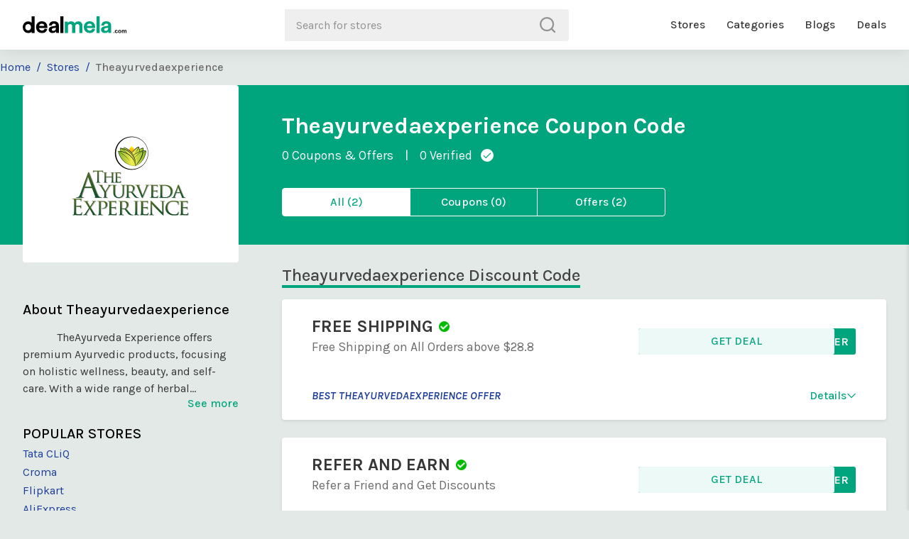

--- FILE ---
content_type: text/html; charset=utf-8
request_url: https://dealmela.com/stores/theayurvedaexperience
body_size: 12517
content:
<!DOCTYPE html><html lang="en"><head><script async="" src="https://www.googletagmanager.com/gtag/js?id=G-YP7YQBGSKH"></script><script>
            window.dataLayer = window.dataLayer || [];
            function gtag(){dataLayer.push(arguments);}
            gtag('js', new Date());
            gtag('config', 'G-YP7YQBGSKH', {
              page_path: window.location.pathname,
            });
          </script><meta name="viewport" content="width=device-width"/><meta charSet="utf-8"/><meta name="verify-admitad" content="9abe653972"/><link rel="shortcut icon" href="https://assets.dealmela.com/webassets/favicon.svg"/><meta name="agd-partner-manual-verification"/><title>Check out the deals on these Ayurvedic products! Get up to 50% OFF  | February 2025</title><meta name="description" content="Check out the deals on these Ayurvedic products! Get up to 50% OFF products that are 100% Natural"/><meta property="og:description" content="Check out the deals on these Ayurvedic products! Get up to 50% OFF products that are 100% Natural"/><meta property="og:title" content="Check out the deals on these Ayurvedic products! Get up to 50% OFF  | February 2025"/><meta name="next-head-count" content="9"/><link rel="preload" href="/_next/static/css/7950a07f203a8dc225f8.css" as="style"/><link rel="stylesheet" href="/_next/static/css/7950a07f203a8dc225f8.css" data-n-g=""/><noscript data-n-css=""></noscript><script defer="" nomodule="" src="/_next/static/chunks/polyfills-a40ef1678bae11e696dba45124eadd70.js"></script><script src="/_next/static/chunks/webpack-0e3c274fd8419109d37b.js" defer=""></script><script src="/_next/static/chunks/framework-2191d16384373197bc0a.js" defer=""></script><script src="/_next/static/chunks/main-fcf20b2a19072778da71.js" defer=""></script><script src="/_next/static/chunks/pages/_app-e68641c70a9838c6fdbc.js" defer=""></script><script src="/_next/static/chunks/pages/stores/%5BstoreCode%5D-7df3657fd420a7c7332e.js" defer=""></script><script src="/_next/static/Brzdo1XTPqBC04Iw_DUsa/_buildManifest.js" defer=""></script><script src="/_next/static/Brzdo1XTPqBC04Iw_DUsa/_ssgManifest.js" defer=""></script><style id="__jsx-3691299556">.container.jsx-3691299556{width:100%;opacity:0;pointerevents:none;-webkit-transition:opacity 200ms linear;transition:opacity 200ms linear;}.bar.jsx-3691299556{background:#00A47D;height:3px;left:0;margin-left:-100%;position:fixed;top:0;-webkit-transition:margin-left 200ms linear;transition:margin-left 200ms linear;width:100%;z-index:1031;}.spinner.jsx-3691299556{box-shadow:0 0 10px #00A47D,0 0 5px #00A47D;display:block;height:100%;opacity:1;position:absolute;right:0;-webkit-transform:rotate(3deg) translate(0px,-4px);-ms-transform:rotate(3deg) translate(0px,-4px);transform:rotate(3deg) translate(0px,-4px);width:100px;}</style><style data-styled="" data-styled-version="5.3.3">.dEXYPy{width:100%;height:70px;position:fixed;top:0;background-color:#ffffff;box-shadow:1px 1px 25px rgba(0,0,0,0.1);z-index:111;}/*!sc*/
data-styled.g1[id="indexstyled__Container-sc-18w4vg2-0"]{content:"dEXYPy,"}/*!sc*/
.kyoBZc{width:1400px;margin:0 auto;height:100%;display:-webkit-box;display:-webkit-flex;display:-ms-flexbox;display:flex;-webkit-box-pack:justify;-webkit-justify-content:space-between;-ms-flex-pack:justify;justify-content:space-between;-webkit-align-items:center;-webkit-box-align:center;-ms-flex-align:center;align-items:center;}/*!sc*/
@media only screen and (max-width:1520px){.kyoBZc{width:95%;}}/*!sc*/
data-styled.g2[id="indexstyled__Content-sc-18w4vg2-1"]{content:"kyoBZc,"}/*!sc*/
.fFrCAQ{width:12%;height:100%;position:relative;cursor:pointer;}/*!sc*/
.fFrCAQ h2{color:#373737;}/*!sc*/
.fFrCAQ img{object-fit:contain;}/*!sc*/
@media only screen and (max-width:1024px){.fFrCAQ{width:20%;}}/*!sc*/
@media only screen and (max-width:599px){.fFrCAQ{width:25%;}}/*!sc*/
@media only screen and (max-width:480px){.fFrCAQ{width:35%;}}/*!sc*/
data-styled.g3[id="indexstyled__LogoC-sc-18w4vg2-2"]{content:"fFrCAQ,"}/*!sc*/
.frmtgc{width:80%;height:100px;position:relative;}/*!sc*/
.frmtgc img{object-fit:contain;}/*!sc*/
data-styled.g4[id="indexstyled__LogoM-sc-18w4vg2-3"]{content:"frmtgc,"}/*!sc*/
.hZfPmb{width:15%;height:100%;display:none;}/*!sc*/
@media only screen and (max-width:1024px){.hZfPmb{display:-webkit-box;display:-webkit-flex;display:-ms-flexbox;display:flex;-webkit-box-pack:end;-webkit-justify-content:flex-end;-ms-flex-pack:end;justify-content:flex-end;-webkit-align-items:center;-webkit-box-align:center;-ms-flex-align:center;align-items:center;}}/*!sc*/
data-styled.g6[id="indexstyled__HamContainer-sc-18w4vg2-5"]{content:"hZfPmb,"}/*!sc*/
.hKmlNC{width:70%;height:100%;position:relative;max-width:400px;margin-left:5rem;display:none;-webkit-box-pack:center;-webkit-justify-content:center;-ms-flex-pack:center;justify-content:center;-webkit-align-items:center;-webkit-box-align:center;-ms-flex-align:center;align-items:center;-webkit-animation:slideUp 0.2s;animation:slideUp 0.2s;}/*!sc*/
@media only screen and (max-width:1024px){.hKmlNC{max-width:none;margin-left:0;width:60%;}}/*!sc*/
@media only screen and (max-width:599px){.hKmlNC{display:none;}}/*!sc*/
@-webkit-keyframes zoomIn{from{-webkit-transform:scale(1.1);-ms-transform:scale(1.1);transform:scale(1.1);}to{-webkit-transform:scale(1);-ms-transform:scale(1);transform:scale(1);}}/*!sc*/
@keyframes zoomIn{from{-webkit-transform:scale(1.1);-ms-transform:scale(1.1);transform:scale(1.1);}to{-webkit-transform:scale(1);-ms-transform:scale(1);transform:scale(1);}}/*!sc*/
@-webkit-keyframes slideUp{from{-webkit-transform:translateY(10px);-ms-transform:translateY(10px);transform:translateY(10px);}to{-webkit-transform:translateY(0px);-ms-transform:translateY(0px);transform:translateY(0px);}}/*!sc*/
@keyframes slideUp{from{-webkit-transform:translateY(10px);-ms-transform:translateY(10px);transform:translateY(10px);}to{-webkit-transform:translateY(0px);-ms-transform:translateY(0px);transform:translateY(0px);}}/*!sc*/
data-styled.g8[id="indexstyled__SearchContainer-sc-18w4vg2-7"]{content:"hKmlNC,"}/*!sc*/
.ibmSsZ{width:100%;position:fixed;display:none;top:70px;height:50px;border-top:1px solid #f3f3f3;}/*!sc*/
@media only screen and (max-width:599px){.ibmSsZ{display:none;}}/*!sc*/
data-styled.g9[id="indexstyled__SearchContainerFixed-sc-18w4vg2-8"]{content:"ibmSsZ,"}/*!sc*/
.gGjCbi{width:100%;height:45px;border-radius:4px;background:#efefef;justify-self:center;display:-webkit-box;display:-webkit-flex;display:-ms-flexbox;display:flex;-webkit-box-pack:justify;-webkit-justify-content:space-between;-ms-flex-pack:justify;justify-content:space-between;-webkit-align-items:center;-webkit-box-align:center;-ms-flex-align:center;align-items:center;}/*!sc*/
.gGjCbi img{object-fit:contain;}/*!sc*/
data-styled.g10[id="indexstyled__SearchWrapper-sc-18w4vg2-9"]{content:"gGjCbi,"}/*!sc*/
.fmogSb{width:100%;height:100%;background:#ffffff;box-shadow:1px 4px 4px rgb(50 50 93 / 10%);display:-webkit-box;display:-webkit-flex;display:-ms-flexbox;display:flex;-webkit-box-pack:justify;-webkit-justify-content:space-between;-ms-flex-pack:justify;justify-content:space-between;-webkit-align-items:center;-webkit-box-align:center;-ms-flex-align:center;align-items:center;}/*!sc*/
.fmogSb img{object-fit:contain;}/*!sc*/
data-styled.g11[id="indexstyled__SearchWrapperFixed-sc-18w4vg2-10"]{content:"fmogSb,"}/*!sc*/
.bjlGlg{width:55%;height:100%;display:-webkit-box;display:-webkit-flex;display:-ms-flexbox;display:flex;-webkit-box-pack:center;-webkit-justify-content:center;-ms-flex-pack:center;justify-content:center;-webkit-align-items:center;-webkit-box-align:center;-ms-flex-align:center;align-items:center;margin-left:5rem;}/*!sc*/
@media only screen and (max-width:1024px){.bjlGlg{margin-left:0;}}/*!sc*/
.bjlGlg h1{color:#373737;font-weight:500;font-size:1.3rem;}/*!sc*/
@media only screen and (max-width:480px){.bjlGlg h1{display:none;}}/*!sc*/
.bjlGlg h1 span{color:#00A47D;}/*!sc*/
data-styled.g12[id="indexstyled__Tagline-sc-18w4vg2-11"]{content:"bjlGlg,"}/*!sc*/
.hBwUKx{border:none;outline:none;width:85%;height:100%;background:#efefef;padding:0 1rem;color:#373737;}/*!sc*/
.hBwUKx::-webkit-input-placeholder{color:#929292;}/*!sc*/
.hBwUKx::-moz-placeholder{color:#929292;}/*!sc*/
.hBwUKx:-ms-input-placeholder{color:#929292;}/*!sc*/
.hBwUKx::placeholder{color:#929292;}/*!sc*/
@media only screen and (max-width:599px){.hBwUKx{background-color:white;}}/*!sc*/
data-styled.g13[id="indexstyled__SearchBar-sc-18w4vg2-12"]{content:"hBwUKx,"}/*!sc*/
.fxWDac{position:absolute;height:auto;max-height:300px;border-radius:0 0 4px 4px;background-color:white;box-shadow:5px 10px 10px -7px rgb(0 0 0 / 20%);overflow:hidden;overflow-y:auto;border-top:1px solid #efefef;top:58px;width:100%;display:none;z-index:10;-webkit-transition:height 0.2s ease-in-out;transition:height 0.2s ease-in-out;}/*!sc*/
.fxWDac::-webkit-scrollbar{width:0.3em;border-radius:1rem;}/*!sc*/
.fxWDac::-webkit-scrollbar-track{box-shadow:inset 0 0 6px rgba(0,0,0,0.3);}/*!sc*/
.fxWDac::-webkit-scrollbar-thumb{border-radius:1rem;background-color:#aaaaaa;}/*!sc*/
data-styled.g14[id="indexstyled__SearchSuggestion-sc-18w4vg2-13"]{content:"fxWDac,"}/*!sc*/
.fKTsNS{top:49px;}/*!sc*/
data-styled.g15[id="indexstyled__SearchSuggestionFixed-sc-18w4vg2-14"]{content:"fKTsNS,"}/*!sc*/
.hRuDVZ{width:25%;height:100%;display:-webkit-box;display:-webkit-flex;display:-ms-flexbox;display:flex;-webkit-box-pack:justify;-webkit-justify-content:space-between;-ms-flex-pack:justify;justify-content:space-between;-webkit-align-items:center;-webkit-box-align:center;-ms-flex-align:center;align-items:center;}/*!sc*/
@media only screen and (max-width:1024px){.hRuDVZ{display:none;}}/*!sc*/
.hRuDVZ a{-webkit-text-decoration:none;text-decoration:none;font-weight:500;font-size:1rem;-webkit-transition:0.1s ease-in;transition:0.1s ease-in;}/*!sc*/
.hRuDVZ a:hover{color:#00A47D;}/*!sc*/
data-styled.g16[id="indexstyled__NavLinks-sc-18w4vg2-15"]{content:"hRuDVZ,"}/*!sc*/
.llRmbx{color:#373737;}/*!sc*/
data-styled.g17[id="indexstyled__StyledLink-sc-18w4vg2-16"]{content:"llRmbx,"}/*!sc*/
.cCjdpE{display:none;width:300px;position:fixed;top:120px;height:calc(100% - 120px);-webkit-box-flex:1;-webkit-flex-grow:1;-ms-flex-positive:1;flex-grow:1;background-color:rgba(255,255,255);right:-300px;display:-webkit-box;display:-webkit-flex;display:-ms-flexbox;display:flex;box-shadow:-2px 0px 4px rgb(50 50 93 / 10%);-webkit-transition:all .35s ease-in-out;transition:all .35s ease-in-out;-webkit-flex-direction:column;-ms-flex-direction:column;flex-direction:column;-webkit-box-pack:justify;-webkit-justify-content:space-between;-ms-flex-pack:justify;justify-content:space-between;-webkit-align-items:center;-webkit-box-align:center;-ms-flex-align:center;align-items:center;}/*!sc*/
@media only screen and (max-width:1024px){.cCjdpE{right:-300px;}}/*!sc*/
@media only screen and (max-width:1024px){.cCjdpE{width:200px;}}/*!sc*/
data-styled.g18[id="indexstyled__MobileNav-sc-18w4vg2-17"]{content:"cCjdpE,"}/*!sc*/
.gqtnfp{width:100%;height:150px;display:-webkit-box;display:-webkit-flex;display:-ms-flexbox;display:flex;-webkit-flex-direction:column;-ms-flex-direction:column;flex-direction:column;-webkit-box-pack:justify;-webkit-justify-content:space-between;-ms-flex-pack:justify;justify-content:space-between;-webkit-align-items:center;-webkit-box-align:center;-ms-flex-align:center;align-items:center;}/*!sc*/
.gqtnfp a{-webkit-text-decoration:none;text-decoration:none;font-weight:600;-webkit-transition:color 0.2s ease-in-out;transition:color 0.2s ease-in-out;font-size:1rem;text-transform:uppercase;}/*!sc*/
data-styled.g20[id="indexstyled__MobileNavBody-sc-18w4vg2-19"]{content:"gqtnfp,"}/*!sc*/
.jNQtfn{min-height:50px;height:auto;position:relative;bottom:0;color:#373737;padding:2rem;display:-webkit-box;display:-webkit-flex;display:-ms-flexbox;display:flex;-webkit-box-pack:end;-webkit-justify-content:flex-end;-ms-flex-pack:end;justify-content:flex-end;-webkit-align-items:center;-webkit-box-align:center;-ms-flex-align:center;align-items:center;}/*!sc*/
.jNQtfn p{text-align:center;font-size:1rem;}/*!sc*/
data-styled.g21[id="indexstyled__MobileNavFooter-sc-18w4vg2-20"]{content:"jNQtfn,"}/*!sc*/
.DHUmi{width:15%;height:50%;position:relative;}/*!sc*/
.DHUmi img{width:100%;height:100%;object-fit:cover;overflow:hidden;}/*!sc*/
data-styled.g23[id="indexstyled__SearchDivWrap-sc-18w4vg2-22"]{content:"DHUmi,"}/*!sc*/
html{line-height:1.15;-webkit-text-size-adjust:100%;}/*!sc*/
body{margin:0;}/*!sc*/
main{display:block;}/*!sc*/
h1{font-size:2em;margin:0.67em 0;}/*!sc*/
hr{box-sizing:content-box;height:0;overflow:visible;}/*!sc*/
pre{font-family:monospace,monospace;font-size:1em;}/*!sc*/
a{background-color:transparent;}/*!sc*/
abbr[title]{border-bottom:none;-webkit-text-decoration:underline;text-decoration:underline;-webkit-text-decoration:underline dotted;text-decoration:underline dotted;}/*!sc*/
b,strong{font-weight:bolder;}/*!sc*/
code,kbd,samp{font-family:monospace,monospace;font-size:1em;}/*!sc*/
small{font-size:80%;}/*!sc*/
sub,sup{font-size:75%;line-height:0;position:relative;vertical-align:baseline;}/*!sc*/
sub{bottom:-0.25em;}/*!sc*/
sup{top:-0.5em;}/*!sc*/
img{border-style:none;}/*!sc*/
button,input,optgroup,select,textarea{font-family:inherit;font-size:100%;line-height:1.15;margin:0;}/*!sc*/
button,input{overflow:visible;}/*!sc*/
button,select{text-transform:none;}/*!sc*/
button,[type="button"],[type="reset"],[type="submit"]{-webkit-appearance:button;}/*!sc*/
button::-moz-focus-inner,[type="button"]::-moz-focus-inner,[type="reset"]::-moz-focus-inner,[type="submit"]::-moz-focus-inner{border-style:none;padding:0;}/*!sc*/
button:-moz-focusring,[type="button"]:-moz-focusring,[type="reset"]:-moz-focusring,[type="submit"]:-moz-focusring{outline:1px dotted ButtonText;}/*!sc*/
fieldset{padding:0.35em 0.75em 0.625em;}/*!sc*/
legend{box-sizing:border-box;color:inherit;display:table;max-width:100%;padding:0;white-space:normal;}/*!sc*/
progress{vertical-align:baseline;}/*!sc*/
textarea{overflow:auto;}/*!sc*/
[type="checkbox"],[type="radio"]{box-sizing:border-box;padding:0;}/*!sc*/
[type="number"]::-webkit-inner-spin-button,[type="number"]::-webkit-outer-spin-button{height:auto;}/*!sc*/
[type="search"]{-webkit-appearance:textfield;outline-offset:-2px;}/*!sc*/
[type="search"]::-webkit-search-decoration{-webkit-appearance:none;}/*!sc*/
::-webkit-file-upload-button{-webkit-appearance:button;font:inherit;}/*!sc*/
details{display:block;}/*!sc*/
summary{display:list-item;}/*!sc*/
template{display:none;}/*!sc*/
[hidden]{display:none;}/*!sc*/
:root{--five-percent:0.2;--fs-h1:2rem;--fs-h2:1.5rem;--fs-h3:1.5rem;--fs-h4:1.3rem;--fs-h5:1.1rem;--fs-h6:0.8rem;--fs-p:1rem;--fs-li:1rem;--fs-btn:1rem;--fs-a:1.1rem;}/*!sc*/
@media only screen and (max-width:768px){:root{--fs-h1:1.6rem;--fs-h2:1.4rem;--fs-h3:1.3rem;--fs-h4:1.1rem;--fs-h5:1rem;--fs-h6:0.7rem;--fs-p:0.9rem;--fs-li:0.9rem;--fs-btn:1rem;--fs-a:1rem;}}/*!sc*/
*{box-sizing:border-box;margin:0;padding:0;}/*!sc*/
body{background-color:rgb(226 233 230);box-sizing:border-box;}/*!sc*/
body,button,h1,h2,h3,h4,h5,h6,ul,li,table{margin:0;padding:0;font-family:'Karla',sans-serif;-webkit-font-smoothing:antialiased;-moz-osx-font-smoothing:grayscale;font-weight:500;}/*!sc*/
button,button::before,button::after{background-color:#E8EDEB;font-size:var(--fs-btn);}/*!sc*/
p,td{font-size:var(--fs-p);color:#424242;}/*!sc*/
h1{font-size:var(--fs-h1);}/*!sc*/
h2{font-size:var(--fs-h2);color:#424242;}/*!sc*/
h3{font-size:var(--fs-h3);}/*!sc*/
h4{font-size:var(--fs-h4);}/*!sc*/
h5{font-size:var(--fs-h5);color:#424242;}/*!sc*/
h6{font-size:var(--fs-h6);}/*!sc*/
li{font-size:var(--fs-li);}/*!sc*/
a:hover{cursor:pointer;}/*!sc*/
data-styled.g25[id="sc-global-kvJhbt1"]{content:"sc-global-kvJhbt1,"}/*!sc*/
.OPjKj{width:25px;height:2px;background-color:#373737;border-radius:2px;-webkit-transition:all .5s ease-in-out;transition:all .5s ease-in-out;display:none;right:0;}/*!sc*/
.OPjKj::before,.OPjKj::after{content:'';position:absolute;width:25px;height:2px;background-color:#373737;border-radius:2px;-webkit-transition:all .5s ease-in-out;transition:all .5s ease-in-out;}/*!sc*/
.OPjKj::before{-webkit-transform:translateY(-7px);-ms-transform:translateY(-7px);transform:translateY(-7px);}/*!sc*/
.OPjKj::after{-webkit-transform:translateY(7px);-ms-transform:translateY(7px);transform:translateY(7px);}/*!sc*/
@media only screen and (max-width:1024px){.OPjKj{display:block;}}/*!sc*/
data-styled.g29[id="globalStyles__HamburgerMenu-sc-196bmkx-3"]{content:"OPjKj,"}/*!sc*/
.gfjSsX{width:100%;color:white;background-color:#252641;position:relative;clear:both;bottom:0;height:auto;z-index:3;top:80px;}/*!sc*/
data-styled.g31[id="indexstyled__Container-sc-a262ch-0"]{content:"gfjSsX,"}/*!sc*/
.fAeKDI{display:-webkit-box;display:-webkit-flex;display:-ms-flexbox;display:flex;-webkit-flex-direction:row;-ms-flex-direction:row;flex-direction:row;-webkit-align-items:center;-webkit-box-align:center;-ms-flex-align:center;align-items:center;-webkit-box-pack:space-evenly;-webkit-justify-content:space-evenly;-ms-flex-pack:space-evenly;justify-content:space-evenly;-webkit-align-items:start;-webkit-box-align:start;-ms-flex-align:start;align-items:start;padding:2rem 0;width:60%;margin:0 auto;}/*!sc*/
@media only screen and (max-width:1200px){.fAeKDI{width:80%;}}/*!sc*/
@media only screen and (max-width:1024px){.fAeKDI{width:90%;}}/*!sc*/
@media only screen and (max-width:768px){.fAeKDI{-webkit-flex-direction:column;-ms-flex-direction:column;flex-direction:column;display:-webkit-box;display:-webkit-flex;display:-ms-flexbox;display:flex;-webkit-box-pack:center;-webkit-justify-content:center;-ms-flex-pack:center;justify-content:center;-webkit-align-items:center;-webkit-box-align:center;-ms-flex-align:center;align-items:center;height:auto;}}/*!sc*/
data-styled.g32[id="indexstyled__Content-sc-a262ch-1"]{content:"fAeKDI,"}/*!sc*/
.fCayAh{width:100%;height:35px;background-color:#00A47D;display:-webkit-box;display:-webkit-flex;display:-ms-flexbox;display:flex;-webkit-box-pack:center;-webkit-justify-content:center;-ms-flex-pack:center;justify-content:center;-webkit-align-items:center;-webkit-box-align:center;-ms-flex-align:center;align-items:center;}/*!sc*/
.fCayAh p{color:#ffffff;text-align:center;}/*!sc*/
data-styled.g33[id="indexstyled__Copyright-sc-a262ch-2"]{content:"fCayAh,"}/*!sc*/
.elfJJP{-webkit-box-pack:center;-webkit-justify-content:center;-ms-flex-pack:center;justify-content:center;display:-webkit-box;display:-webkit-flex;display:-ms-flexbox;display:flex;-webkit-align-items:center;-webkit-box-align:center;-ms-flex-align:center;align-items:center;padding:1rem;margin-bottom:1rem;height:100%;display:-webkit-box;display:-webkit-flex;display:-ms-flexbox;display:flex;-webkit-flex-direction:column;-ms-flex-direction:column;flex-direction:column;-webkit-box-pack:center;-webkit-justify-content:center;-ms-flex-pack:center;justify-content:center;-webkit-align-items:center;-webkit-box-align:center;-ms-flex-align:center;align-items:center;height:100%;-webkit-align-self:center;-ms-flex-item-align:center;align-self:center;}/*!sc*/
.elfJJP p{color:#ffffff;}/*!sc*/
data-styled.g34[id="indexstyled__Heading-sc-a262ch-3"]{content:"elfJJP,"}/*!sc*/
.dAyuhm{display:-webkit-box;display:-webkit-flex;display:-ms-flexbox;display:flex;-webkit-box-pack:center;-webkit-justify-content:center;-ms-flex-pack:center;justify-content:center;-webkit-align-items:center;-webkit-box-align:center;-ms-flex-align:center;align-items:center;width:250px;-webkit-align-items:flex-start;-webkit-box-align:flex-start;-ms-flex-align:flex-start;align-items:flex-start;padding:1rem 0px;border-left:solid 1px #606060;height:100%;}/*!sc*/
@media only screen and (max-width:768px){.dAyuhm{border:none;}}/*!sc*/
.dAyuhm div{margin:0 auto;display:-webkit-box;display:-webkit-flex;display:-ms-flexbox;display:flex;-webkit-flex-direction:column;-ms-flex-direction:column;flex-direction:column;-webkit-box-pack:center;-webkit-justify-content:center;-ms-flex-pack:center;justify-content:center;-webkit-align-items:center;-webkit-box-align:center;-ms-flex-align:center;align-items:center;margin-left:60px;}/*!sc*/
.dAyuhm h3{margin:0 0 1rem 0rem;width:100%;}/*!sc*/
.dAyuhm ul{width:100%;display:-webkit-box;display:-webkit-flex;display:-ms-flexbox;display:flex;-webkit-flex-direction:column;-ms-flex-direction:column;flex-direction:column;-webkit-box-pack:center;-webkit-justify-content:center;-ms-flex-pack:center;justify-content:center;-webkit-align-items:center;-webkit-box-align:center;-ms-flex-align:center;align-items:center;-webkit-align-items:flex-start;-webkit-box-align:flex-start;-ms-flex-align:flex-start;align-items:flex-start;}/*!sc*/
.dAyuhm ul li{list-style:none;color:#898D8B;font-family:Karla;font-style:normal;font-weight:normal;line-height:180%;cursor:pointer;}/*!sc*/
data-styled.g35[id="indexstyled__Column1-sc-a262ch-4"]{content:"dAyuhm,"}/*!sc*/
.gKwnqi{display:-webkit-box;display:-webkit-flex;display:-ms-flexbox;display:flex;-webkit-box-pack:center;-webkit-justify-content:center;-ms-flex-pack:center;justify-content:center;margin:1rem;color:#B2B3CF;font-style:normal;font-weight:normal;line-height:26px;text-align:center;-webkit-letter-spacing:0.04em;-moz-letter-spacing:0.04em;-ms-letter-spacing:0.04em;letter-spacing:0.04em;}/*!sc*/
.gKwnqi h5{color:#898D8B;}/*!sc*/
@media only screen and (max-width:768px){.gKwnqi{margin:1rem;}}/*!sc*/
data-styled.g36[id="indexstyled__PrivacyPolicy-sc-a262ch-5"]{content:"gKwnqi,"}/*!sc*/
.dTUKPT{text-align:center;margin:1rem;}/*!sc*/
.dTUKPT img{padding:0px 5px!important;}/*!sc*/
data-styled.g37[id="indexstyled__SocialMedia-sc-a262ch-6"]{content:"dTUKPT,"}/*!sc*/
.eRFcIQ{width:200px;height:50px;position:relative;}/*!sc*/
.eRFcIQ img{object-fit:contain;}/*!sc*/
data-styled.g38[id="indexstyled__LogoContainer-sc-a262ch-7"]{content:"eRFcIQ,"}/*!sc*/
.oNPGu{display:-webkit-box;display:-webkit-flex;display:-ms-flexbox;display:flex;-webkit-box-pack:center;-webkit-justify-content:center;-ms-flex-pack:center;justify-content:center;-webkit-align-items:center;-webkit-box-align:center;-ms-flex-align:center;align-items:center;width:1400px;margin:1rem auto;position:relative;top:80px;}/*!sc*/
.oNPGu h3{font-style:normal;font-weight:500;text-align:center;color:#373737;}/*!sc*/
.oNPGu form{display:-webkit-box;display:-webkit-flex;display:-ms-flexbox;display:flex;-webkit-box-pack:center;-webkit-justify-content:center;-ms-flex-pack:center;justify-content:center;-webkit-align-items:center;-webkit-box-align:center;-ms-flex-align:center;align-items:center;display:-webkit-box;display:-webkit-flex;display:-ms-flexbox;display:flex;-webkit-flex-direction:column;-ms-flex-direction:column;flex-direction:column;width:95%;height:150px;}/*!sc*/
.oNPGu form p{font-weight:500;text-align:center;color:rgb(55,55,55);}/*!sc*/
@media only screen and (max-width:1520px){.oNPGu{width:100%;}}/*!sc*/
data-styled.g39[id="indexstyled__Container-sc-1747zyk-0"]{content:"oNPGu,"}/*!sc*/
.caAEqA{background:#ffffff;border-radius:4px 0 0 4px;height:45px;width:100%;font-style:normal;font-weight:normal;line-height:21px;text-align:center;-webkit-letter-spacing:0.02em;-moz-letter-spacing:0.02em;-ms-letter-spacing:0.02em;letter-spacing:0.02em;text-align:start;padding:0 1rem;outline:none;border:none;}/*!sc*/
data-styled.g40[id="indexstyled__InputField-sc-1747zyk-1"]{content:"caAEqA,"}/*!sc*/
.fCYfbM{width:30%;height:45px;background:#00A47D;border-radius:0 4px 4px 0;color:white;border:none;outline:none;font-style:normal;font-weight:500;line-height:26px;color:#FFFFFF;}/*!sc*/
.fCYfbM:hover{cursor:pointer;}/*!sc*/
@media only screen and (max-width:768px){.fCYfbM{height:45px;}}/*!sc*/
@media only screen and (max-width:480px){.fCYfbM{width:40%;}}/*!sc*/
data-styled.g41[id="indexstyled__SubmitButton-sc-1747zyk-2"]{content:"fCYfbM,"}/*!sc*/
.iKeCQR{margin-top:1rem;width:50%;display:-webkit-box;display:-webkit-flex;display:-ms-flexbox;display:flex;}/*!sc*/
@media only screen and (max-width:768px){.iKeCQR{width:100%;}}/*!sc*/
data-styled.g42[id="indexstyled__ActionWrapper-sc-1747zyk-3"]{content:"iKeCQR,"}/*!sc*/
.cYLIRm{width:70%;display:-webkit-box;display:-webkit-flex;display:-ms-flexbox;display:flex;-webkit-flex-direction:column;-ms-flex-direction:column;flex-direction:column;-webkit-align-items:flex-end;-webkit-box-align:flex-end;-ms-flex-align:flex-end;align-items:flex-end;}/*!sc*/
.cYLIRm p{margin-top:0.5rem;color:#CE1313;}/*!sc*/
data-styled.g43[id="indexstyled__InputWrapper-sc-1747zyk-4"]{content:"cYLIRm,"}/*!sc*/
.giPMLA{display:-webkit-box;display:-webkit-flex;display:-ms-flexbox;display:flex;-webkit-flex-direction:column;-ms-flex-direction:column;flex-direction:column;-webkit-box-pack:center;-webkit-justify-content:center;-ms-flex-pack:center;justify-content:center;position:relative;top:70px;}/*!sc*/
@media only screen and (max-width:599px){.giPMLA{top:120px;}}/*!sc*/
data-styled.g44[id="indexstyled__Body-sc-1jr61gi-0"]{content:"giPMLA,"}/*!sc*/
.HeNSo{width:100%;}/*!sc*/
data-styled.g137[id="indexstyled__Container-sc-5yw5ws-0"]{content:"HeNSo,"}/*!sc*/
.iFVjwZ{width:100%;height:225px;background-color:#00A47D;}/*!sc*/
@media only screen and (max-width:599px){.iFVjwZ{display:none;}}/*!sc*/
data-styled.g140[id="indexstyled__StoreBannerWrapper-sc-5yw5ws-3"]{content:"iFVjwZ,"}/*!sc*/
.jQtNsA{max-width:1400px;margin:0 auto;height:225px;display:-webkit-box;display:-webkit-flex;display:-ms-flexbox;display:flex;-webkit-box-pack:justify;-webkit-justify-content:space-between;-ms-flex-pack:justify;justify-content:space-between;}/*!sc*/
@media only screen and (max-width:1520px){.jQtNsA{width:95%;}}/*!sc*/
data-styled.g141[id="indexstyled__StoreBannerHolder-sc-5yw5ws-4"]{content:"jQtNsA,"}/*!sc*/
.ecjkgF{width:25%;height:100%;}/*!sc*/
.ecjkgF a{cursor:pointer;}/*!sc*/
@media only screen and (max-width:1024px){.ecjkgF{width:30%;}}/*!sc*/
@media only screen and (max-width:768px){.ecjkgF{display:-webkit-box;display:-webkit-flex;display:-ms-flexbox;display:flex;-webkit-align-items:center;-webkit-box-align:center;-ms-flex-align:center;align-items:center;}}/*!sc*/
@media only screen and (max-width:599px){.ecjkgF{display:none;width:auto;}}/*!sc*/
data-styled.g142[id="indexstyled__ImageSide-sc-5yw5ws-5"]{content:"ecjkgF,"}/*!sc*/
.AJabD{width:100%;height:250px;position:relative;top:20%;border-radius:4px;background-color:#ffffff;display:-webkit-box;display:-webkit-flex;display:-ms-flexbox;display:flex;-webkit-box-pack:center;-webkit-justify-content:center;-ms-flex-pack:center;justify-content:center;-webkit-align-items:center;-webkit-box-align:center;-ms-flex-align:center;align-items:center;}/*!sc*/
.AJabD div{width:200px;height:200px;position:relative;display:-webkit-box;display:-webkit-flex;display:-ms-flexbox;display:flex;-webkit-box-pack:center;-webkit-justify-content:center;-ms-flex-pack:center;justify-content:center;-webkit-align-items:center;-webkit-box-align:center;-ms-flex-align:center;align-items:center;}/*!sc*/
@media only screen and (max-width:768px){.AJabD div{width:150px;height:150px;}}/*!sc*/
.AJabD div img{object-fit:contain;}/*!sc*/
@media only screen and (max-width:768px){.AJabD{position:static;height:80%;display:-webkit-box;display:-webkit-flex;display:-ms-flexbox;display:flex;-webkit-align-items:center;-webkit-box-align:center;-ms-flex-align:center;align-items:center;}}/*!sc*/
@media only screen and (max-width:768px){.AJabD{height:70%;}}/*!sc*/
data-styled.g143[id="indexstyled__ImageHolder-sc-5yw5ws-6"]{content:"AJabD,"}/*!sc*/
.kfzlA{width:70%;height:100%;display:-webkit-box;display:-webkit-flex;display:-ms-flexbox;display:flex;-webkit-align-items:center;-webkit-box-align:center;-ms-flex-align:center;align-items:center;}/*!sc*/
@media only screen and (max-width:1024px){.kfzlA{width:65%;}}/*!sc*/
@media only screen and (max-width:599px){.kfzlA{width:60%;}}/*!sc*/
@media only screen and (max-width:480px){.kfzlA{width:50%;}}/*!sc*/
data-styled.g144[id="indexstyled__StoreInfoSide-sc-5yw5ws-7"]{content:"kfzlA,"}/*!sc*/
.cqalcw{width:100%;}/*!sc*/
.cqalcw h1{color:#ffffff;font-weight:700;word-wrap:break-word;white-space:normal;}/*!sc*/
data-styled.g145[id="indexstyled__Info-sc-5yw5ws-8"]{content:"cqalcw,"}/*!sc*/
.lbCTph{display:-webkit-box;display:-webkit-flex;display:-ms-flexbox;display:flex;margin-top:0.8rem;-webkit-align-items:center;-webkit-box-align:center;-ms-flex-align:center;align-items:center;}/*!sc*/
.lbCTph h5{font-weight:400;}/*!sc*/
@media only screen and (max-width:599px){.lbCTph h5{margin:0.2rem 0;}}/*!sc*/
@media only screen and (max-width:599px){.lbCTph h5.verifiedC{display:none;}}/*!sc*/
.lbCTph h5,.lbCTph span{color:white;word-wrap:break-word;white-space:normal;}/*!sc*/
.lbCTph span{margin:0 1rem;}/*!sc*/
.lbCTph div{margin-left:8px!important;}/*!sc*/
data-styled.g146[id="indexstyled__Stat-sc-5yw5ws-9"]{content:"lbCTph,"}/*!sc*/
.kITnpW{width:540px;height:40px;margin-top:36px;border:1px solid white;border-radius:4px;display:-webkit-box;display:-webkit-flex;display:-ms-flexbox;display:flex;-webkit-align-items:center;-webkit-box-align:center;-ms-flex-align:center;align-items:center;-webkit-box-pack:justify;-webkit-justify-content:space-between;-ms-flex-pack:justify;justify-content:space-between;}/*!sc*/
@media only screen and (max-width:1024px){.kITnpW{width:95%;}}/*!sc*/
data-styled.g147[id="indexstyled__Nav-sc-5yw5ws-10"]{content:"kITnpW,"}/*!sc*/
.bQUNzI{-webkit-box-flex:1;-webkit-flex-grow:1;-ms-flex-positive:1;flex-grow:1;-webkit-flex-basis:0;-ms-flex-preferred-size:0;flex-basis:0;display:-webkit-box;display:-webkit-flex;display:-ms-flexbox;display:flex;-webkit-box-pack:center;-webkit-justify-content:center;-ms-flex-pack:center;justify-content:center;-webkit-align-items:center;-webkit-box-align:center;-ms-flex-align:center;align-items:center;height:100%;border-left:1px solid white;background-color:white;}/*!sc*/
.bQUNzI:hover{cursor:pointer;}/*!sc*/
.bQUNzI a{font-weight:500;color:#00A47D;}/*!sc*/
.dKuEll{-webkit-box-flex:1;-webkit-flex-grow:1;-ms-flex-positive:1;flex-grow:1;-webkit-flex-basis:0;-ms-flex-preferred-size:0;flex-basis:0;display:-webkit-box;display:-webkit-flex;display:-ms-flexbox;display:flex;-webkit-box-pack:center;-webkit-justify-content:center;-ms-flex-pack:center;justify-content:center;-webkit-align-items:center;-webkit-box-align:center;-ms-flex-align:center;align-items:center;height:100%;border-left:1px solid white;}/*!sc*/
.dKuEll:hover{cursor:pointer;}/*!sc*/
.dKuEll a{font-weight:500;color:#ffffff;}/*!sc*/
data-styled.g148[id="indexstyled__NavItem-sc-5yw5ws-11"]{content:"bQUNzI,dKuEll,"}/*!sc*/
.iLbMEW{max-width:1400px;margin:0 auto;background:white;display:-webkit-box;display:-webkit-flex;display:-ms-flexbox;display:flex;-webkit-flex-direction:column;-ms-flex-direction:column;flex-direction:column;padding:2rem;position:relative;top:100px;}/*!sc*/
@media only screen and (max-width:1024px){.iLbMEW{padding:1rem;}}/*!sc*/
.iLbMEW span{color:#00A47D;font-weight:500;}/*!sc*/
.iLbMEW a{color:rgb(0,68,255);-webkit-text-decoration:none;text-decoration:none;cursor:pointer;font-weight:500;}/*!sc*/
.iLbMEW h2{margin-bottom:1rem;font-weight:500;color:#00A47D;}/*!sc*/
.iLbMEW p{font-weight:400;line-height:1.3rem;}/*!sc*/
.iLbMEW div.tableWrapper{margin:1rem 0;overflow-x:auto;}/*!sc*/
.iLbMEW div.tableWrapper table{border-collapse:collapse;width:100%;border:1px solid #efefef;}/*!sc*/
.iLbMEW div.tableWrapper table th{text-align:center;font-weight:500;background-color:#00A47D;padding:0.5rem 0;color:white;}/*!sc*/
.iLbMEW div.tableWrapper table tr{text-align:center;}/*!sc*/
.iLbMEW div.tableWrapper table tr:nth-child(even){background-color:#f2f2f2;}/*!sc*/
.iLbMEW div.tableWrapper table td{padding:1rem;color:#333333;font-weight:400;}/*!sc*/
.iLbMEW div.paraWithoutHeading{margin-bottom:1rem;}/*!sc*/
.iLbMEW div.paraWithoutHeading p{color:#333333;line-height:1.3rem;}/*!sc*/
.iLbMEW div.paraWithoutHeading ul,.iLbMEW div.paraWithoutHeading ol{margin-left:2rem;margin-top:1rem;margin-bottom:1rem;}/*!sc*/
.iLbMEW div.paraWithoutHeading ul li{color:#333333;font-weight:400;line-height:1.3rem;}/*!sc*/
.iLbMEW div.paraWithoutHeading ol li{color:#333333;font-weight:400;line-height:1.3rem;}/*!sc*/
.iLbMEW div.paraWithHeading{margin-bottom:1rem;}/*!sc*/
.iLbMEW div.paraWithHeading h2{text-align:left;font-weight:500;}/*!sc*/
.iLbMEW div.paraWithHeading p{color:#333333;line-height:1.3rem;}/*!sc*/
.iLbMEW div.paraWithHeading ul,.iLbMEW div.paraWithHeading ol{margin-left:2rem;margin-top:1rem;margin-bottom:1rem;}/*!sc*/
.iLbMEW div.paraWithHeading ul li{color:#333333;font-weight:400;line-height:1.3rem;}/*!sc*/
.iLbMEW div.paraWithHeading ol li{color:#333333;font-weight:400;line-height:1.3rem;}/*!sc*/
.iLbMEW div.paraWithHeading div.qa p.que{font-weight:500;color:black;margin:1rem 0;}/*!sc*/
data-styled.g150[id="indexstyled__StoreDescriptionContainer-sc-5yw5ws-13"]{content:"iLbMEW,"}/*!sc*/
@media only screen and (max-width:599px){.huPnaV{display:-webkit-box;display:-webkit-flex;display:-ms-flexbox;display:flex;}}/*!sc*/
data-styled.g151[id="indexstyled__MobileImageSide-sc-5yw5ws-14"]{content:"huPnaV,"}/*!sc*/
.jVdMrg{height:245px;display:none;}/*!sc*/
@media only screen and (max-width:599px){.jVdMrg{display:-webkit-box;display:-webkit-flex;display:-ms-flexbox;display:flex;-webkit-flex-direction:column;-ms-flex-direction:column;flex-direction:column;}}/*!sc*/
data-styled.g152[id="indexstyled__MobileStoreBannerWrapper-sc-5yw5ws-15"]{content:"jVdMrg,"}/*!sc*/
.bZIVDk{height:190px;}/*!sc*/
data-styled.g153[id="indexstyled__MobileStoreBannerHolder-sc-5yw5ws-16"]{content:"bZIVDk,"}/*!sc*/
.jQEZjv{background-color:#00A47D;display:-webkit-box;display:-webkit-flex;display:-ms-flexbox;display:flex;-webkit-box-pack:center;-webkit-justify-content:center;-ms-flex-pack:center;justify-content:center;}/*!sc*/
data-styled.g154[id="indexstyled__MobileNavHolder-sc-5yw5ws-17"]{content:"jQEZjv,"}/*!sc*/
.jHiJAc{margin-top:0;}/*!sc*/
data-styled.g155[id="indexstyled__MobileNav-sc-5yw5ws-18"]{content:"jHiJAc,"}/*!sc*/
.cXhEtF{width:100%;position:relative;top:80px;height:auto;}/*!sc*/
data-styled.g156[id="indexstyled__Container-sc-xrncif-0"]{content:"cXhEtF,"}/*!sc*/
.bWHYDl{max-width:1400px;margin:0 auto;display:-webkit-box;display:-webkit-flex;display:-ms-flexbox;display:flex;-webkit-box-pack:justify;-webkit-justify-content:space-between;-ms-flex-pack:justify;justify-content:space-between;}/*!sc*/
@media only screen and (max-width:1520px){.bWHYDl{width:95%;}}/*!sc*/
data-styled.g157[id="indexstyled__Content-sc-xrncif-1"]{content:"bWHYDl,"}/*!sc*/
.iBrzFx{width:25%;height:auto;}/*!sc*/
@media only screen and (max-width:1024px){.iBrzFx{width:30%;}}/*!sc*/
@media only screen and (max-width:768px){.iBrzFx{display:none;}}/*!sc*/
data-styled.g158[id="indexstyled__Container-sc-v2is7q-0"]{content:"iBrzFx,"}/*!sc*/
.brfzCq h4{font-weight:500;}/*!sc*/
.brfzCq a{color:#00A47D;float:right;z-index:1;}/*!sc*/
.brfzCq a:hover{cursor:pointer;}/*!sc*/
data-styled.g159[id="indexstyled__About-sc-v2is7q-1"]{content:"brfzCq,"}/*!sc*/
.gzqZvT{font-weight:400;margin-top:1rem;text-indent:3rem;text-align:left;color:#373737;line-height:1.5rem;overflow:hidden;display:-webkit-box;-webkit-line-clamp:4;-webkit-box-orient:vertical;}/*!sc*/
data-styled.g160[id="indexstyled__Para-sc-v2is7q-2"]{content:"gzqZvT,"}/*!sc*/
.iNKjuW{margin-top:40px;}/*!sc*/
.iNKjuW h4{font-weight:500;}/*!sc*/
data-styled.g161[id="indexstyled__SimilarStoresWrapper-sc-v2is7q-3"]{content:"iNKjuW,"}/*!sc*/
.iwIQZa{display:-webkit-box;display:-webkit-flex;display:-ms-flexbox;display:flex;-webkit-flex-direction:column;-ms-flex-direction:column;flex-direction:column;}/*!sc*/
.iwIQZa a{-webkit-text-decoration:none;text-decoration:none;color:#1D3D99;font-weight:400;margin-top:0.5rem;}/*!sc*/
data-styled.g162[id="indexstyled__StoresHolder-sc-v2is7q-4"]{content:"iwIQZa,"}/*!sc*/
.jsarsT{width:70%;height:100%;display:-webkit-box;display:-webkit-flex;display:-ms-flexbox;display:flex;-webkit-flex-direction:column;-ms-flex-direction:column;flex-direction:column;position:relative;top:-50px;}/*!sc*/
@media only screen and (max-width:1024px){.jsarsT{width:65%;}}/*!sc*/
@media only screen and (max-width:768px){.jsarsT{width:100%;}}/*!sc*/
data-styled.g163[id="indexstyled__Container-sc-ejymly-0"]{content:"jsarsT,"}/*!sc*/
.klxxnI{width:100%;height:50px;}/*!sc*/
@media only screen and (max-width:599px){.klxxnI{padding-left:10px;}}/*!sc*/
data-styled.g174[id="indexstyled__BreadCrumbWrapper-sc-h0w7bx-0"]{content:"klxxnI,"}/*!sc*/
.eTdvXa{width:100%;height:50px;max-width:1400px;margin:0 auto;top:100px;display:-webkit-box;display:-webkit-flex;display:-ms-flexbox;display:flex;-webkit-align-items:center;-webkit-box-align:center;-ms-flex-align:center;align-items:center;}/*!sc*/
.eTdvXa p{color:#6c6c6c;overflow:hidden;text-overflow:ellipsis;display:-webkit-box;-webkit-line-clamp:1;-webkit-box-orient:vertical;}/*!sc*/
.eTdvXa a{font-weight:400;color:#1D3D99;-webkit-text-decoration:none;text-decoration:none;margin-right:0.5rem;font-weight:400;}/*!sc*/
.eTdvXa a::after{content:"/";margin-left:0.5rem;}/*!sc*/
.eTdvXa a:last-child::after{content:none;}/*!sc*/
data-styled.g175[id="indexstyled__BreadCrumbHolder-sc-h0w7bx-1"]{content:"eTdvXa,"}/*!sc*/
</style></head><body><div id="__next"><div class="jsx-3691299556 container"><div class="jsx-3691299556 bar"><div class="jsx-3691299556 spinner"></div></div></div><div class="indexstyled__Container-sc-18w4vg2-0 dEXYPy"><div class="indexstyled__Content-sc-18w4vg2-1 kyoBZc"><div class="indexstyled__LogoC-sc-18w4vg2-2 fFrCAQ"><div style="display:block;overflow:hidden;position:absolute;top:0;left:0;bottom:0;right:0;box-sizing:border-box;margin:0"><img alt="dealmela.com" src="[data-uri]" decoding="async" data-nimg="fill" style="position:absolute;top:0;left:0;bottom:0;right:0;box-sizing:border-box;padding:0;border:none;margin:auto;display:block;width:0;height:0;min-width:100%;max-width:100%;min-height:100%;max-height:100%;object-fit:contain"/><noscript><img alt="dealmela.com" sizes="50vw" srcSet="https://assets.dealmela.com/https://assets.dealmela.com/webassets/logo.svg?auto=format&amp;fit=max&amp;w=256 256w, https://assets.dealmela.com/https://assets.dealmela.com/webassets/logo.svg?auto=format&amp;fit=max&amp;w=360 360w, https://assets.dealmela.com/https://assets.dealmela.com/webassets/logo.svg?auto=format&amp;fit=max&amp;w=384 384w, https://assets.dealmela.com/https://assets.dealmela.com/webassets/logo.svg?auto=format&amp;fit=max&amp;w=480 480w, https://assets.dealmela.com/https://assets.dealmela.com/webassets/logo.svg?auto=format&amp;fit=max&amp;w=599 599w, https://assets.dealmela.com/https://assets.dealmela.com/webassets/logo.svg?auto=format&amp;fit=max&amp;w=768 768w, https://assets.dealmela.com/https://assets.dealmela.com/webassets/logo.svg?auto=format&amp;fit=max&amp;w=1024 1024w, https://assets.dealmela.com/https://assets.dealmela.com/webassets/logo.svg?auto=format&amp;fit=max&amp;w=1200 1200w, https://assets.dealmela.com/https://assets.dealmela.com/webassets/logo.svg?auto=format&amp;fit=max&amp;w=1520 1520w" src="https://assets.dealmela.com/https://assets.dealmela.com/webassets/logo.svg?auto=format&amp;fit=max&amp;w=1520" decoding="async" data-nimg="fill" style="position:absolute;top:0;left:0;bottom:0;right:0;box-sizing:border-box;padding:0;border:none;margin:auto;display:block;width:0;height:0;min-width:100%;max-width:100%;min-height:100%;max-height:100%;object-fit:contain" loading="lazy"/></noscript></div></div><div class="indexstyled__SearchContainer-sc-18w4vg2-7 hKmlNC"><div class="indexstyled__SearchWrapper-sc-18w4vg2-9 gGjCbi"><input placeholder="Search for stores" value="" id="header-search-input" autoComplete="off" class="indexstyled__SearchBar-sc-18w4vg2-12 hBwUKx"/><div class="indexstyled__SearchDivWrap-sc-18w4vg2-22 DHUmi"><div style="display:block;overflow:hidden;position:absolute;top:0;left:0;bottom:0;right:0;box-sizing:border-box;margin:0"><img alt="search-icon" src="[data-uri]" decoding="async" data-nimg="fill" style="position:absolute;top:0;left:0;bottom:0;right:0;box-sizing:border-box;padding:0;border:none;margin:auto;display:block;width:0;height:0;min-width:100%;max-width:100%;min-height:100%;max-height:100%;object-fit:contain"/><noscript><img alt="search-icon" sizes="100vw" srcSet="https://assets.dealmela.com/https://assets.dealmela.com/webassets/search-icon-dark.svg?auto=format&amp;fit=max&amp;w=360 360w, https://assets.dealmela.com/https://assets.dealmela.com/webassets/search-icon-dark.svg?auto=format&amp;fit=max&amp;w=480 480w, https://assets.dealmela.com/https://assets.dealmela.com/webassets/search-icon-dark.svg?auto=format&amp;fit=max&amp;w=599 599w, https://assets.dealmela.com/https://assets.dealmela.com/webassets/search-icon-dark.svg?auto=format&amp;fit=max&amp;w=768 768w, https://assets.dealmela.com/https://assets.dealmela.com/webassets/search-icon-dark.svg?auto=format&amp;fit=max&amp;w=1024 1024w, https://assets.dealmela.com/https://assets.dealmela.com/webassets/search-icon-dark.svg?auto=format&amp;fit=max&amp;w=1200 1200w, https://assets.dealmela.com/https://assets.dealmela.com/webassets/search-icon-dark.svg?auto=format&amp;fit=max&amp;w=1520 1520w" src="https://assets.dealmela.com/https://assets.dealmela.com/webassets/search-icon-dark.svg?auto=format&amp;fit=max&amp;w=1520" decoding="async" data-nimg="fill" style="position:absolute;top:0;left:0;bottom:0;right:0;box-sizing:border-box;padding:0;border:none;margin:auto;display:block;width:0;height:0;min-width:100%;max-width:100%;min-height:100%;max-height:100%;object-fit:contain" loading="lazy"/></noscript></div></div></div><div class="indexstyled__SearchSuggestion-sc-18w4vg2-13 fxWDac"></div></div><div class="indexstyled__Tagline-sc-18w4vg2-11 bjlGlg"><h1>Where everything is a big <span>deal</span></h1></div><div class="indexstyled__HamContainer-sc-18w4vg2-5 hZfPmb"><div class="globalStyles__HamburgerMenu-sc-196bmkx-3 OPjKj"></div></div><div class="indexstyled__NavLinks-sc-18w4vg2-15 hRuDVZ"><a href="/stores" class="indexstyled__StyledLink-sc-18w4vg2-16 llRmbx">Stores</a><a href="/categories" class="indexstyled__StyledLink-sc-18w4vg2-16 llRmbx">Categories</a><a href="https://blog.dealmela.com/" class="indexstyled__StyledLink-sc-18w4vg2-16 llRmbx">Blogs</a><a href="/deals" class="indexstyled__StyledLink-sc-18w4vg2-16 llRmbx">Deals</a></div><div class="indexstyled__MobileNav-sc-18w4vg2-17 cCjdpE"><div class="indexstyled__MobileNavFooter-sc-18w4vg2-20 jNQtfn"></div><div class="indexstyled__MobileNavBody-sc-18w4vg2-19 gqtnfp"><a href="/stores">Stores</a><a href="/categories">Categories</a><a href="/deals">Deals</a></div><div class="indexstyled__LogoM-sc-18w4vg2-3 frmtgc"><div style="display:block;overflow:hidden;position:absolute;top:0;left:0;bottom:0;right:0;box-sizing:border-box;margin:0"><img alt="dealmela.com" src="[data-uri]" decoding="async" data-nimg="fill" style="position:absolute;top:0;left:0;bottom:0;right:0;box-sizing:border-box;padding:0;border:none;margin:auto;display:block;width:0;height:0;min-width:100%;max-width:100%;min-height:100%;max-height:100%;object-fit:contain"/><noscript><img alt="dealmela.com" sizes="100vw" srcSet="https://assets.dealmela.com/https://assets.dealmela.com/webassets/logo.svg?auto=format&amp;fit=max&amp;w=360 360w, https://assets.dealmela.com/https://assets.dealmela.com/webassets/logo.svg?auto=format&amp;fit=max&amp;w=480 480w, https://assets.dealmela.com/https://assets.dealmela.com/webassets/logo.svg?auto=format&amp;fit=max&amp;w=599 599w, https://assets.dealmela.com/https://assets.dealmela.com/webassets/logo.svg?auto=format&amp;fit=max&amp;w=768 768w, https://assets.dealmela.com/https://assets.dealmela.com/webassets/logo.svg?auto=format&amp;fit=max&amp;w=1024 1024w, https://assets.dealmela.com/https://assets.dealmela.com/webassets/logo.svg?auto=format&amp;fit=max&amp;w=1200 1200w, https://assets.dealmela.com/https://assets.dealmela.com/webassets/logo.svg?auto=format&amp;fit=max&amp;w=1520 1520w" src="https://assets.dealmela.com/https://assets.dealmela.com/webassets/logo.svg?auto=format&amp;fit=max&amp;w=1520" decoding="async" data-nimg="fill" style="position:absolute;top:0;left:0;bottom:0;right:0;box-sizing:border-box;padding:0;border:none;margin:auto;display:block;width:0;height:0;min-width:100%;max-width:100%;min-height:100%;max-height:100%;object-fit:contain" loading="lazy"/></noscript></div></div></div></div><div class="indexstyled__SearchContainerFixed-sc-18w4vg2-8 ibmSsZ"><div class="indexstyled__SearchWrapperFixed-sc-18w4vg2-10 fmogSb"><input placeholder="Search for stores" value="" id="header-search-input" autoComplete="off" class="indexstyled__SearchBar-sc-18w4vg2-12 hBwUKx"/><div class="indexstyled__SearchDivWrap-sc-18w4vg2-22 DHUmi"><div style="display:block;overflow:hidden;position:absolute;top:0;left:0;bottom:0;right:0;box-sizing:border-box;margin:0"><img alt="search-icon" src="[data-uri]" decoding="async" data-nimg="fill" style="position:absolute;top:0;left:0;bottom:0;right:0;box-sizing:border-box;padding:0;border:none;margin:auto;display:block;width:0;height:0;min-width:100%;max-width:100%;min-height:100%;max-height:100%;object-fit:contain"/><noscript><img alt="search-icon" sizes="100vw" srcSet="https://assets.dealmela.com/https://assets.dealmela.com/webassets/search-icon-dark.svg?auto=format&amp;fit=max&amp;w=360 360w, https://assets.dealmela.com/https://assets.dealmela.com/webassets/search-icon-dark.svg?auto=format&amp;fit=max&amp;w=480 480w, https://assets.dealmela.com/https://assets.dealmela.com/webassets/search-icon-dark.svg?auto=format&amp;fit=max&amp;w=599 599w, https://assets.dealmela.com/https://assets.dealmela.com/webassets/search-icon-dark.svg?auto=format&amp;fit=max&amp;w=768 768w, https://assets.dealmela.com/https://assets.dealmela.com/webassets/search-icon-dark.svg?auto=format&amp;fit=max&amp;w=1024 1024w, https://assets.dealmela.com/https://assets.dealmela.com/webassets/search-icon-dark.svg?auto=format&amp;fit=max&amp;w=1200 1200w, https://assets.dealmela.com/https://assets.dealmela.com/webassets/search-icon-dark.svg?auto=format&amp;fit=max&amp;w=1520 1520w" src="https://assets.dealmela.com/https://assets.dealmela.com/webassets/search-icon-dark.svg?auto=format&amp;fit=max&amp;w=1520" decoding="async" data-nimg="fill" style="position:absolute;top:0;left:0;bottom:0;right:0;box-sizing:border-box;padding:0;border:none;margin:auto;display:block;width:0;height:0;min-width:100%;max-width:100%;min-height:100%;max-height:100%;object-fit:contain" loading="lazy"/></noscript></div></div></div><div class="indexstyled__SearchSuggestion-sc-18w4vg2-13 indexstyled__SearchSuggestionFixed-sc-18w4vg2-14 fxWDac fKTsNS"></div></div></div><div class="indexstyled__Body-sc-1jr61gi-0 giPMLA"><div class="indexstyled__Container-sc-5yw5ws-0 HeNSo"><div class="indexstyled__BreadCrumbWrapper-sc-h0w7bx-0 klxxnI"><div class="indexstyled__BreadCrumbHolder-sc-h0w7bx-1 eTdvXa"></div></div><div class="indexstyled__StoreBannerWrapper-sc-5yw5ws-3 iFVjwZ"><div class="indexstyled__StoreBannerHolder-sc-5yw5ws-4 jQtNsA"><div class="indexstyled__ImageSide-sc-5yw5ws-5 ecjkgF"><a rel="noreferrer noopener" target="_blank" href=" https://track.vcommission.com/click?campaign_id=11139&amp;pub_id=100521"><div class="indexstyled__ImageHolder-sc-5yw5ws-6 AJabD"><div><div style="display:block;overflow:hidden;position:absolute;top:0;left:0;bottom:0;right:0;box-sizing:border-box;margin:0"><img alt="Theayurvedaexperience" src="[data-uri]" decoding="async" data-nimg="fill" style="position:absolute;top:0;left:0;bottom:0;right:0;box-sizing:border-box;padding:0;border:none;margin:auto;display:block;width:0;height:0;min-width:100%;max-width:100%;min-height:100%;max-height:100%;object-fit:contain"/><noscript><img alt="Theayurvedaexperience" sizes="100vw" srcSet="https://assets.dealmela.com/https://assets.dealmela.com/stores/theayurvedaexperience.png?auto=format&amp;fit=max&amp;w=360 360w, https://assets.dealmela.com/https://assets.dealmela.com/stores/theayurvedaexperience.png?auto=format&amp;fit=max&amp;w=480 480w, https://assets.dealmela.com/https://assets.dealmela.com/stores/theayurvedaexperience.png?auto=format&amp;fit=max&amp;w=599 599w, https://assets.dealmela.com/https://assets.dealmela.com/stores/theayurvedaexperience.png?auto=format&amp;fit=max&amp;w=768 768w, https://assets.dealmela.com/https://assets.dealmela.com/stores/theayurvedaexperience.png?auto=format&amp;fit=max&amp;w=1024 1024w, https://assets.dealmela.com/https://assets.dealmela.com/stores/theayurvedaexperience.png?auto=format&amp;fit=max&amp;w=1200 1200w, https://assets.dealmela.com/https://assets.dealmela.com/stores/theayurvedaexperience.png?auto=format&amp;fit=max&amp;w=1520 1520w" src="https://assets.dealmela.com/https://assets.dealmela.com/stores/theayurvedaexperience.png?auto=format&amp;fit=max&amp;w=1520" decoding="async" data-nimg="fill" style="position:absolute;top:0;left:0;bottom:0;right:0;box-sizing:border-box;padding:0;border:none;margin:auto;display:block;width:0;height:0;min-width:100%;max-width:100%;min-height:100%;max-height:100%;object-fit:contain" loading="lazy"/></noscript></div></div></div></a></div><div class="indexstyled__StoreInfoSide-sc-5yw5ws-7 kfzlA"><div class="indexstyled__Info-sc-5yw5ws-8 cqalcw"><h1>Theayurvedaexperience  Coupon Code </h1><div class="indexstyled__Stat-sc-5yw5ws-9 lbCTph"><h5>0<!-- --> Coupons &amp; Offers</h5><span>|</span><h5 class="verifiedC">0<!-- --> Verified</h5><div style="display:inline-block;max-width:100%;overflow:hidden;position:relative;box-sizing:border-box;margin:0"><div style="box-sizing:border-box;display:block;max-width:100%"><img style="max-width:100%;display:block;margin:0;border:none;padding:0" alt="" aria-hidden="true" src="[data-uri]"/></div><img alt="verified" src="[data-uri]" decoding="async" data-nimg="intrinsic" style="position:absolute;top:0;left:0;bottom:0;right:0;box-sizing:border-box;padding:0;border:none;margin:auto;display:block;width:0;height:0;min-width:100%;max-width:100%;min-height:100%;max-height:100%"/><noscript><img alt="verified" srcSet="https://assets.dealmela.com/https://assets.dealmela.com/webassets/verified-white.svg?auto=format&amp;fit=max&amp;w=32 1x, https://assets.dealmela.com/https://assets.dealmela.com/webassets/verified-white.svg?auto=format&amp;fit=max&amp;w=48 2x" src="https://assets.dealmela.com/https://assets.dealmela.com/webassets/verified-white.svg?auto=format&amp;fit=max&amp;w=48" decoding="async" data-nimg="intrinsic" style="position:absolute;top:0;left:0;bottom:0;right:0;box-sizing:border-box;padding:0;border:none;margin:auto;display:block;width:0;height:0;min-width:100%;max-width:100%;min-height:100%;max-height:100%" loading="lazy"/></noscript></div></div><div class="indexstyled__Nav-sc-5yw5ws-10 kITnpW"><div class="indexstyled__NavItem-sc-5yw5ws-11 bQUNzI"><a>All (2)</a></div><div class="indexstyled__NavItem-sc-5yw5ws-11 dKuEll"><a>Coupons (0)</a></div><div class="indexstyled__NavItem-sc-5yw5ws-11 dKuEll"><a>Offers (2)</a></div></div></div></div></div></div><div class="indexstyled__StoreBannerWrapper-sc-5yw5ws-3 indexstyled__MobileStoreBannerWrapper-sc-5yw5ws-15 iFVjwZ jVdMrg"><div class="indexstyled__StoreBannerHolder-sc-5yw5ws-4 indexstyled__MobileStoreBannerHolder-sc-5yw5ws-16 jQtNsA bZIVDk"><div class="indexstyled__ImageSide-sc-5yw5ws-5 indexstyled__MobileImageSide-sc-5yw5ws-14 ecjkgF huPnaV"><a rel="noreferrer noopener" target="_blank" href=" https://track.vcommission.com/click?campaign_id=11139&amp;pub_id=100521"><div class="indexstyled__ImageHolder-sc-5yw5ws-6 AJabD"><div><div style="display:block;overflow:hidden;position:absolute;top:0;left:0;bottom:0;right:0;box-sizing:border-box;margin:0"><img alt="Theayurvedaexperience" src="[data-uri]" decoding="async" data-nimg="fill" style="position:absolute;top:0;left:0;bottom:0;right:0;box-sizing:border-box;padding:0;border:none;margin:auto;display:block;width:0;height:0;min-width:100%;max-width:100%;min-height:100%;max-height:100%;object-fit:contain"/><noscript><img alt="Theayurvedaexperience" sizes="100vw" srcSet="https://assets.dealmela.com/https://assets.dealmela.com/stores/theayurvedaexperience.png?auto=format&amp;fit=max&amp;w=360 360w, https://assets.dealmela.com/https://assets.dealmela.com/stores/theayurvedaexperience.png?auto=format&amp;fit=max&amp;w=480 480w, https://assets.dealmela.com/https://assets.dealmela.com/stores/theayurvedaexperience.png?auto=format&amp;fit=max&amp;w=599 599w, https://assets.dealmela.com/https://assets.dealmela.com/stores/theayurvedaexperience.png?auto=format&amp;fit=max&amp;w=768 768w, https://assets.dealmela.com/https://assets.dealmela.com/stores/theayurvedaexperience.png?auto=format&amp;fit=max&amp;w=1024 1024w, https://assets.dealmela.com/https://assets.dealmela.com/stores/theayurvedaexperience.png?auto=format&amp;fit=max&amp;w=1200 1200w, https://assets.dealmela.com/https://assets.dealmela.com/stores/theayurvedaexperience.png?auto=format&amp;fit=max&amp;w=1520 1520w" src="https://assets.dealmela.com/https://assets.dealmela.com/stores/theayurvedaexperience.png?auto=format&amp;fit=max&amp;w=1520" decoding="async" data-nimg="fill" style="position:absolute;top:0;left:0;bottom:0;right:0;box-sizing:border-box;padding:0;border:none;margin:auto;display:block;width:0;height:0;min-width:100%;max-width:100%;min-height:100%;max-height:100%;object-fit:contain" loading="lazy"/></noscript></div></div></div></a></div><div class="indexstyled__StoreInfoSide-sc-5yw5ws-7 kfzlA"><div class="indexstyled__Info-sc-5yw5ws-8 cqalcw"><h1>Theayurvedaexperience  Coupon Code </h1><div class="indexstyled__Stat-sc-5yw5ws-9 lbCTph"><h5>0<!-- --> Coupons &amp; Offers</h5><h5 class="verifiedC">0<!-- --> Verified</h5></div></div></div></div><div class="indexstyled__MobileNavHolder-sc-5yw5ws-17 jQEZjv"><div class="indexstyled__Nav-sc-5yw5ws-10 indexstyled__MobileNav-sc-5yw5ws-18 kITnpW jHiJAc"><div class="indexstyled__NavItem-sc-5yw5ws-11 bQUNzI"><a>All (2)</a></div><div class="indexstyled__NavItem-sc-5yw5ws-11 dKuEll"><a>Coupons (0)</a></div><div class="indexstyled__NavItem-sc-5yw5ws-11 dKuEll"><a>Offers (2)</a></div></div></div></div><div class="indexstyled__Container-sc-xrncif-0 cXhEtF"><div class="indexstyled__Content-sc-xrncif-1 bWHYDl"><div class="indexstyled__Container-sc-v2is7q-0 iBrzFx"><div class="indexstyled__About-sc-v2is7q-1 brfzCq"><h4>About <!-- -->Theayurvedaexperience</h4><p class="indexstyled__Para-sc-v2is7q-2 gzqZvT">TheAyurveda Experience offers premium Ayurvedic products, focusing on holistic wellness, beauty, and self-care. With a wide range of herbal formulations, skincare essentials, and wellness supplements, they bring ancient Ayurvedic wisdom to modern living. Their products are crafted with high-quality natural ingredients, ensuring purity and effectiveness. Whether you&#x27;re looking for rejuvenating skincare oils, herbal teas, or wellness solutions, TheAyurveda Experience has something for everyone. They frequently offer discounts, coupon codes, and cashback deals, making their authentic Ayurvedic products more accessible. With user-friendly online shopping, detailed product insights, and expert recommendations, TheAyurveda Experience enhances your journey to a healthier lifestyle.
</p><a>See more</a></div><div class="indexstyled__SimilarStoresWrapper-sc-v2is7q-3 iNKjuW"><h4>POPULAR STORES</h4><div class="indexstyled__StoresHolder-sc-v2is7q-4 iwIQZa"><a href="/stores/tatacliq">Tata CLiQ</a><a href="/stores/croma">Croma</a><a href="/stores/flipkart">Flipkart</a><a href="/stores/aliexpress">AliExpress</a><a href="/stores/casetify">Casetify</a><a href="/stores/fiverr">Fiverr</a></div></div></div><div class="indexstyled__Container-sc-ejymly-0 jsarsT"></div></div></div><div class="indexstyled__StoreDescriptionContainer-sc-5yw5ws-13 iLbMEW"><div class="tableWrapper">
<h2>TheAyurveda Experience Coupon Code 2025</h2>
<table>
<tbody>
<tr>
<th>TheAyurveda Experience Coupons, Offers & Discounts</th>
<th>Details</th>
<th>Validity</th>
</tr>
<tr>
<td>TheAyurveda Experience Coupons & Offers</td>
<td>Get 30% off on Ayurvedic wellness and beauty products.</td>
<td>February 2025</td>
</tr>
<tr>
<td>TheAyurveda Experience Coupon Code</td>
<td>Use the coupon code to get an extra 10% off sitewide.</td>
<td>February 2025</td>
</tr>
<tr>
<td>Special Herbal Deal</td>
<td>Exclusive combo deals with up to 40% savings.</td>
<td>February 2025</td>
</tr>
<tr>
<td>Cashback Offer</td>
<td>Earn up to 20% cashback on select purchases.</td>
<td>February 2025</td>
</tr>
<tr>
<td>Exclusive Gift Vouchers</td>
<td>Avail vouchers worth ₹500 on orders above ₹2,500.</td>
<td>February 2025</td>
</tr>
</tbody>
</table>
</div>

<div class="paraWithoutHeading">
<p>Experience the best of Ayurveda at discounted prices with TheAyurveda Experience. Choose from a wide range of natural wellness and beauty products to enhance your self-care routine.</p>
</div>

<div class="paraWithHeading">
<h2>TheAyurveda Experience Best Price</h2>
<p>TheAyurveda Experience offers a variety of Ayurvedic products catering to skincare, hair care, and holistic wellness. Their collections include premium Ayurvedic oils, herbal tonics, and rejuvenating elixirs. Explore their website to find the best products for your needs and enjoy exclusive discounts.</p>
</div>

<div class="paraWithHeading">
<h2>TheAyurveda Experience Best Products</h2>
<p>Transform your self-care routine with high-quality Ayurvedic products designed to nourish your skin, hair, and overall well-being. These products harness the power of natural ingredients for effective results.</p>

<table>
<tbody>
<tr>
<th>Product</th>
<th>Category</th>
<th>Discount</th>
</tr>
<tr>
<td>Kumkumadi Oil</td>
<td>Skincare</td>
<td>30% Off</td>
</tr>
<tr>
<td>Bhringraj Hair Oil</td>
<td>Haircare</td>
<td>25% Off</td>
</tr>
<tr>
<td>Turmeric Elixir</td>
<td>Wellness</td>
<td>20% Off</td>
</tr>
<tr>
<td>Herbal Face Cleanser</td>
<td>Skincare</td>
<td>15% Off</td>
</tr>
<tr>
<td>Detox Herbal Tea</td>
<td>Wellness</td>
<td>10% Off</td>
</tr>
</tbody>
</table>
</div>

<div class="paraWithHeading">
<h2>TheAyurveda Experience Bill Payment</h2>
<p>Enjoy easy payments with multiple options, including UPI, credit/debit cards, and net banking. Subscribe to TheAyurveda Experience and get special discounts on bulk purchases.</p>
</div>

<div class="paraWithHeading">
<h2>How to Find Your Order Details</h2>
<p>You can access your order details through:</p>
<ul>
<li>Your email confirmation received post-purchase.</li>
<li>The "My Account" section on TheAyurveda Experience website.</li>
<li>Customer support assistance via chat or call.</li>
</ul>
</div>

<div class="paraWithHeading">
<h2>TheAyurveda Experience FAQs</h2>
<div class="qa">
<p class="que">Q.1: Which Ayurvedic product is best for glowing skin?</p>
<p>Ans: Kumkumadi Oil is one of the best Ayurvedic solutions for radiant and youthful skin.</p>
</div>
<div class="qa">
<p class="que">Q.2: Are TheAyurveda Experience products 100% natural?</p>
<p>Ans: Yes, all products are made using high-quality, natural, and Ayurvedic ingredients.</p>
</div>
<div class="qa">
<p class="que">Q.3: How can I get discounts on TheAyurveda Experience?</p>
<p>Ans: Use exclusive coupon codes and avail discounts on various Ayurvedic wellness and skincare products.</p>
</div>
<div class="qa">
<p class="que">Q.4: How do I track my order?</p>
<p>Ans: You can track your order from "My Orders" in your account on TheAyurveda Experience website.</p>
</div>
</div>
</div></div><div class="indexstyled__Container-sc-1747zyk-0 oNPGu"><form><h3>Subscribe to get best deals</h3><div class="indexstyled__ActionWrapper-sc-1747zyk-3 iKeCQR"><div class="indexstyled__InputWrapper-sc-1747zyk-4 cYLIRm"><input type="email" autoComplete="off" value="" placeholder="Enter your email" name="name" class="indexstyled__InputField-sc-1747zyk-1 caAEqA"/></div><input type="submit" value="Subscribe" class="indexstyled__SubmitButton-sc-1747zyk-2 fCYfbM"/></div></form></div><div class="indexstyled__Container-sc-a262ch-0 gfjSsX"><div class="indexstyled__Content-sc-a262ch-1 fAeKDI"><div class="indexstyled__Heading-sc-a262ch-3 elfJJP"><div class="indexstyled__LogoContainer-sc-a262ch-7 eRFcIQ"><div style="display:block;overflow:hidden;position:absolute;top:0;left:0;bottom:0;right:0;box-sizing:border-box;margin:0"><img alt="dealmela.com" src="[data-uri]" decoding="async" data-nimg="fill" style="position:absolute;top:0;left:0;bottom:0;right:0;box-sizing:border-box;padding:0;border:none;margin:auto;display:block;width:0;height:0;min-width:100%;max-width:100%;min-height:100%;max-height:100%"/><noscript><img alt="dealmela.com" sizes="50vw" srcSet="https://assets.dealmela.com/https://assets.dealmela.com/webassets/logo-white.svg?auto=format&amp;fit=max&amp;w=256 256w, https://assets.dealmela.com/https://assets.dealmela.com/webassets/logo-white.svg?auto=format&amp;fit=max&amp;w=360 360w, https://assets.dealmela.com/https://assets.dealmela.com/webassets/logo-white.svg?auto=format&amp;fit=max&amp;w=384 384w, https://assets.dealmela.com/https://assets.dealmela.com/webassets/logo-white.svg?auto=format&amp;fit=max&amp;w=480 480w, https://assets.dealmela.com/https://assets.dealmela.com/webassets/logo-white.svg?auto=format&amp;fit=max&amp;w=599 599w, https://assets.dealmela.com/https://assets.dealmela.com/webassets/logo-white.svg?auto=format&amp;fit=max&amp;w=768 768w, https://assets.dealmela.com/https://assets.dealmela.com/webassets/logo-white.svg?auto=format&amp;fit=max&amp;w=1024 1024w, https://assets.dealmela.com/https://assets.dealmela.com/webassets/logo-white.svg?auto=format&amp;fit=max&amp;w=1200 1200w, https://assets.dealmela.com/https://assets.dealmela.com/webassets/logo-white.svg?auto=format&amp;fit=max&amp;w=1520 1520w" src="https://assets.dealmela.com/https://assets.dealmela.com/webassets/logo-white.svg?auto=format&amp;fit=max&amp;w=1520" decoding="async" data-nimg="fill" style="position:absolute;top:0;left:0;bottom:0;right:0;box-sizing:border-box;padding:0;border:none;margin:auto;display:block;width:0;height:0;min-width:100%;max-width:100%;min-height:100%;max-height:100%" loading="lazy"/></noscript></div></div><p>support@dealmela.com</p></div><div class="indexstyled__Column1-sc-a262ch-4 dAyuhm"><div><h3>General</h3><ul><li>Home</li><li>Blogs</li><li>Contact us</li><li>Privacy Policy</li><li>Affiliate Disclosure</li></ul></div></div><div class="indexstyled__Column1-sc-a262ch-4 dAyuhm"><div><h3>Stores &amp; offers</h3><ul><li>Amazon</li><li>Flipkart</li><li>Ajio</li><li>Booking.com</li><li>Udemy</li><li>All Stores</li></ul></div></div></div><div class="indexstyled__PrivacyPolicy-sc-a262ch-5 gKwnqi"><h5>Social Media</h5></div><div class="indexstyled__SocialMedia-sc-a262ch-6 dTUKPT"><a rel="noreferrer" href="https://www.instagram.com/deal_mela/" target="_blank"><div style="display:inline-block;max-width:100%;overflow:hidden;position:relative;box-sizing:border-box;margin:0"><div style="box-sizing:border-box;display:block;max-width:100%"><img style="max-width:100%;display:block;margin:0;border:none;padding:0" alt="" aria-hidden="true" src="[data-uri]"/></div><img alt="instagram" src="[data-uri]" decoding="async" data-nimg="intrinsic" style="position:absolute;top:0;left:0;bottom:0;right:0;box-sizing:border-box;padding:0;border:none;margin:auto;display:block;width:0;height:0;min-width:100%;max-width:100%;min-height:100%;max-height:100%"/><noscript><img alt="instagram" srcSet="https://assets.dealmela.com/https://assets.dealmela.com/webassets/instagram.png?auto=format&amp;fit=max&amp;w=32 1x, https://assets.dealmela.com/https://assets.dealmela.com/webassets/instagram.png?auto=format&amp;fit=max&amp;w=64 2x" src="https://assets.dealmela.com/https://assets.dealmela.com/webassets/instagram.png?auto=format&amp;fit=max&amp;w=64" decoding="async" data-nimg="intrinsic" style="position:absolute;top:0;left:0;bottom:0;right:0;box-sizing:border-box;padding:0;border:none;margin:auto;display:block;width:0;height:0;min-width:100%;max-width:100%;min-height:100%;max-height:100%" loading="lazy"/></noscript></div></a><a rel="noreferrer" href="https://telegram.me/+0JEj2297KFQwOTk9" target="_blank"><div style="display:inline-block;max-width:100%;overflow:hidden;position:relative;box-sizing:border-box;margin:0"><div style="box-sizing:border-box;display:block;max-width:100%"><img style="max-width:100%;display:block;margin:0;border:none;padding:0" alt="" aria-hidden="true" src="[data-uri]"/></div><img alt="telegram" src="[data-uri]" decoding="async" data-nimg="intrinsic" style="position:absolute;top:0;left:0;bottom:0;right:0;box-sizing:border-box;padding:0;border:none;margin:auto;display:block;width:0;height:0;min-width:100%;max-width:100%;min-height:100%;max-height:100%"/><noscript><img alt="telegram" srcSet="https://assets.dealmela.com/https://assets.dealmela.com/webassets/telegram.png?auto=format&amp;fit=max&amp;w=32 1x, https://assets.dealmela.com/https://assets.dealmela.com/webassets/telegram.png?auto=format&amp;fit=max&amp;w=64 2x" src="https://assets.dealmela.com/https://assets.dealmela.com/webassets/telegram.png?auto=format&amp;fit=max&amp;w=64" decoding="async" data-nimg="intrinsic" style="position:absolute;top:0;left:0;bottom:0;right:0;box-sizing:border-box;padding:0;border:none;margin:auto;display:block;width:0;height:0;min-width:100%;max-width:100%;min-height:100%;max-height:100%" loading="lazy"/></noscript></div></a><a rel="noreferrer" href="https://twitter.com/deal_mela" target="_blank"><div style="display:inline-block;max-width:100%;overflow:hidden;position:relative;box-sizing:border-box;margin:0"><div style="box-sizing:border-box;display:block;max-width:100%"><img style="max-width:100%;display:block;margin:0;border:none;padding:0" alt="" aria-hidden="true" src="[data-uri]"/></div><img alt="twitter" src="[data-uri]" decoding="async" data-nimg="intrinsic" style="position:absolute;top:0;left:0;bottom:0;right:0;box-sizing:border-box;padding:0;border:none;margin:auto;display:block;width:0;height:0;min-width:100%;max-width:100%;min-height:100%;max-height:100%"/><noscript><img alt="twitter" srcSet="https://assets.dealmela.com/https://assets.dealmela.com/webassets/twitter.png?auto=format&amp;fit=max&amp;w=32 1x, https://assets.dealmela.com/https://assets.dealmela.com/webassets/twitter.png?auto=format&amp;fit=max&amp;w=64 2x" src="https://assets.dealmela.com/https://assets.dealmela.com/webassets/twitter.png?auto=format&amp;fit=max&amp;w=64" decoding="async" data-nimg="intrinsic" style="position:absolute;top:0;left:0;bottom:0;right:0;box-sizing:border-box;padding:0;border:none;margin:auto;display:block;width:0;height:0;min-width:100%;max-width:100%;min-height:100%;max-height:100%" loading="lazy"/></noscript></div></a></div><div class="indexstyled__Copyright-sc-a262ch-2 fCayAh"><p>© 2023. All Rights Reserved. Designed by Team Dealmela.</p></div></div></div><style data-emotion-css="11nijy0">.css-11nijy0{box-sizing:border-box;max-height:100%;max-width:100%;overflow:hidden;padding:8px;pointer-events:none;position:fixed;z-index:1000;bottom:0;right:0;}</style><div class="react-toast-notifications__container css-11nijy0"></div></div><script id="__NEXT_DATA__" type="application/json">{"props":{"pageProps":{"storeInfo":{"id":539,"name":"Theayurvedaexperience","code":"theayurvedaexperience","domain":"https://theayurvedaexperience.com","heading":"Theayurvedaexperience  Coupon Code ","pheading":"Theayurvedaexperience Discount  Code","extensionOpen":false,"description":"\u003cdiv class=\"tableWrapper\"\u003e\n\u003ch2\u003eTheAyurveda Experience Coupon Code 2025\u003c/h2\u003e\n\u003ctable\u003e\n\u003ctbody\u003e\n\u003ctr\u003e\n\u003cth\u003eTheAyurveda Experience Coupons, Offers \u0026 Discounts\u003c/th\u003e\n\u003cth\u003eDetails\u003c/th\u003e\n\u003cth\u003eValidity\u003c/th\u003e\n\u003c/tr\u003e\n\u003ctr\u003e\n\u003ctd\u003eTheAyurveda Experience Coupons \u0026 Offers\u003c/td\u003e\n\u003ctd\u003eGet 30% off on Ayurvedic wellness and beauty products.\u003c/td\u003e\n\u003ctd\u003eFebruary 2025\u003c/td\u003e\n\u003c/tr\u003e\n\u003ctr\u003e\n\u003ctd\u003eTheAyurveda Experience Coupon Code\u003c/td\u003e\n\u003ctd\u003eUse the coupon code to get an extra 10% off sitewide.\u003c/td\u003e\n\u003ctd\u003eFebruary 2025\u003c/td\u003e\n\u003c/tr\u003e\n\u003ctr\u003e\n\u003ctd\u003eSpecial Herbal Deal\u003c/td\u003e\n\u003ctd\u003eExclusive combo deals with up to 40% savings.\u003c/td\u003e\n\u003ctd\u003eFebruary 2025\u003c/td\u003e\n\u003c/tr\u003e\n\u003ctr\u003e\n\u003ctd\u003eCashback Offer\u003c/td\u003e\n\u003ctd\u003eEarn up to 20% cashback on select purchases.\u003c/td\u003e\n\u003ctd\u003eFebruary 2025\u003c/td\u003e\n\u003c/tr\u003e\n\u003ctr\u003e\n\u003ctd\u003eExclusive Gift Vouchers\u003c/td\u003e\n\u003ctd\u003eAvail vouchers worth ₹500 on orders above ₹2,500.\u003c/td\u003e\n\u003ctd\u003eFebruary 2025\u003c/td\u003e\n\u003c/tr\u003e\n\u003c/tbody\u003e\n\u003c/table\u003e\n\u003c/div\u003e\n\n\u003cdiv class=\"paraWithoutHeading\"\u003e\n\u003cp\u003eExperience the best of Ayurveda at discounted prices with TheAyurveda Experience. Choose from a wide range of natural wellness and beauty products to enhance your self-care routine.\u003c/p\u003e\n\u003c/div\u003e\n\n\u003cdiv class=\"paraWithHeading\"\u003e\n\u003ch2\u003eTheAyurveda Experience Best Price\u003c/h2\u003e\n\u003cp\u003eTheAyurveda Experience offers a variety of Ayurvedic products catering to skincare, hair care, and holistic wellness. Their collections include premium Ayurvedic oils, herbal tonics, and rejuvenating elixirs. Explore their website to find the best products for your needs and enjoy exclusive discounts.\u003c/p\u003e\n\u003c/div\u003e\n\n\u003cdiv class=\"paraWithHeading\"\u003e\n\u003ch2\u003eTheAyurveda Experience Best Products\u003c/h2\u003e\n\u003cp\u003eTransform your self-care routine with high-quality Ayurvedic products designed to nourish your skin, hair, and overall well-being. These products harness the power of natural ingredients for effective results.\u003c/p\u003e\n\n\u003ctable\u003e\n\u003ctbody\u003e\n\u003ctr\u003e\n\u003cth\u003eProduct\u003c/th\u003e\n\u003cth\u003eCategory\u003c/th\u003e\n\u003cth\u003eDiscount\u003c/th\u003e\n\u003c/tr\u003e\n\u003ctr\u003e\n\u003ctd\u003eKumkumadi Oil\u003c/td\u003e\n\u003ctd\u003eSkincare\u003c/td\u003e\n\u003ctd\u003e30% Off\u003c/td\u003e\n\u003c/tr\u003e\n\u003ctr\u003e\n\u003ctd\u003eBhringraj Hair Oil\u003c/td\u003e\n\u003ctd\u003eHaircare\u003c/td\u003e\n\u003ctd\u003e25% Off\u003c/td\u003e\n\u003c/tr\u003e\n\u003ctr\u003e\n\u003ctd\u003eTurmeric Elixir\u003c/td\u003e\n\u003ctd\u003eWellness\u003c/td\u003e\n\u003ctd\u003e20% Off\u003c/td\u003e\n\u003c/tr\u003e\n\u003ctr\u003e\n\u003ctd\u003eHerbal Face Cleanser\u003c/td\u003e\n\u003ctd\u003eSkincare\u003c/td\u003e\n\u003ctd\u003e15% Off\u003c/td\u003e\n\u003c/tr\u003e\n\u003ctr\u003e\n\u003ctd\u003eDetox Herbal Tea\u003c/td\u003e\n\u003ctd\u003eWellness\u003c/td\u003e\n\u003ctd\u003e10% Off\u003c/td\u003e\n\u003c/tr\u003e\n\u003c/tbody\u003e\n\u003c/table\u003e\n\u003c/div\u003e\n\n\u003cdiv class=\"paraWithHeading\"\u003e\n\u003ch2\u003eTheAyurveda Experience Bill Payment\u003c/h2\u003e\n\u003cp\u003eEnjoy easy payments with multiple options, including UPI, credit/debit cards, and net banking. Subscribe to TheAyurveda Experience and get special discounts on bulk purchases.\u003c/p\u003e\n\u003c/div\u003e\n\n\u003cdiv class=\"paraWithHeading\"\u003e\n\u003ch2\u003eHow to Find Your Order Details\u003c/h2\u003e\n\u003cp\u003eYou can access your order details through:\u003c/p\u003e\n\u003cul\u003e\n\u003cli\u003eYour email confirmation received post-purchase.\u003c/li\u003e\n\u003cli\u003eThe \"My Account\" section on TheAyurveda Experience website.\u003c/li\u003e\n\u003cli\u003eCustomer support assistance via chat or call.\u003c/li\u003e\n\u003c/ul\u003e\n\u003c/div\u003e\n\n\u003cdiv class=\"paraWithHeading\"\u003e\n\u003ch2\u003eTheAyurveda Experience FAQs\u003c/h2\u003e\n\u003cdiv class=\"qa\"\u003e\n\u003cp class=\"que\"\u003eQ.1: Which Ayurvedic product is best for glowing skin?\u003c/p\u003e\n\u003cp\u003eAns: Kumkumadi Oil is one of the best Ayurvedic solutions for radiant and youthful skin.\u003c/p\u003e\n\u003c/div\u003e\n\u003cdiv class=\"qa\"\u003e\n\u003cp class=\"que\"\u003eQ.2: Are TheAyurveda Experience products 100% natural?\u003c/p\u003e\n\u003cp\u003eAns: Yes, all products are made using high-quality, natural, and Ayurvedic ingredients.\u003c/p\u003e\n\u003c/div\u003e\n\u003cdiv class=\"qa\"\u003e\n\u003cp class=\"que\"\u003eQ.3: How can I get discounts on TheAyurveda Experience?\u003c/p\u003e\n\u003cp\u003eAns: Use exclusive coupon codes and avail discounts on various Ayurvedic wellness and skincare products.\u003c/p\u003e\n\u003c/div\u003e\n\u003cdiv class=\"qa\"\u003e\n\u003cp class=\"que\"\u003eQ.4: How do I track my order?\u003c/p\u003e\n\u003cp\u003eAns: You can track your order from \"My Orders\" in your account on TheAyurveda Experience website.\u003c/p\u003e\n\u003c/div\u003e\n\u003c/div\u003e\n","about":"TheAyurveda Experience offers premium Ayurvedic products, focusing on holistic wellness, beauty, and self-care. With a wide range of herbal formulations, skincare essentials, and wellness supplements, they bring ancient Ayurvedic wisdom to modern living. Their products are crafted with high-quality natural ingredients, ensuring purity and effectiveness. Whether you're looking for rejuvenating skincare oils, herbal teas, or wellness solutions, TheAyurveda Experience has something for everyone. They frequently offer discounts, coupon codes, and cashback deals, making their authentic Ayurvedic products more accessible. With user-friendly online shopping, detailed product insights, and expert recommendations, TheAyurveda Experience enhances your journey to a healthier lifestyle.\n","imageUrl":"https://assets.dealmela.com/stores/theayurvedaexperience.png","storeUrl":" https://track.vcommission.com/click?campaign_id=11139\u0026pub_id=100521","active":true,"metaTitle":"Check out the deals on these Ayurvedic products! Get up to 50% OFF  | February 2025","metaDescription":"Check out the deals on these Ayurvedic products! Get up to 50% OFF products that are 100% Natural","background":"#ffffff"},"similarStores":[{"id":349,"name":"Tata CLiQ","code":"tatacliq","extensionOpen":false,"imageUrl":"https://assets.dealmela.com/stores/tatacliq.png","popular":true,"metaTitle":"","metaDescription":"","background":"#ff1041"},{"id":54,"name":"Croma","code":"croma","extensionOpen":false,"imageUrl":"https://assets.dealmela.com/stores/croma.png","popular":true,"metaTitle":"","metaDescription":"","background":"#4ea49f"},{"id":91,"name":"Flipkart","code":"flipkart","extensionOpen":false,"imageUrl":"https://assets.dealmela.com/stores/flipkart.png","popular":true,"metaTitle":"","metaDescription":"","background":"#2970e9"},{"id":7,"name":"AliExpress","code":"aliexpress","extensionOpen":false,"imageUrl":"https://assets.dealmela.com/stores/aliexpress.png","popular":true,"metaTitle":"","metaDescription":"","background":"#ffffff"},{"id":733,"name":"Casetify","code":"casetify","extensionOpen":false,"imageUrl":"https://assets.dealmela.com/stores/casetify.png","popular":true,"metaTitle":"","metaDescription":"","background":"#ffffff"},{"id":90,"name":"Fiverr","code":"fiverr","extensionOpen":false,"imageUrl":"https://assets.dealmela.com/stores/fiverr.png","popular":true,"metaTitle":"","metaDescription":"","background":"#21ac49"},{"id":358,"name":"Udemy","code":"udemy","extensionOpen":false,"imageUrl":"https://assets.dealmela.com/stores/udemy.png","popular":true,"metaTitle":"","metaDescription":"","background":"#a632f0"},{"id":9,"name":"Amazon","code":"amazon","extensionOpen":false,"imageUrl":"https://assets.dealmela.com/stores/amazon.png","popular":true,"metaTitle":"","metaDescription":"","background":"#ffffff"},{"id":35,"name":"boAt","code":"boat","extensionOpen":false,"imageUrl":"https://assets.dealmela.com/stores/boat.png","popular":true,"metaTitle":"","metaDescription":"","background":"#000000"},{"id":111,"name":"GoDaddy","code":"godaddy","extensionOpen":false,"imageUrl":"https://assets.dealmela.com/stores/godaddy.png","popular":true,"metaTitle":"","metaDescription":"","background":"#1adbda"}],"storeCoupons":[],"totalCouponCount":0,"verifiedCouponCount":0,"storeOffers":[],"totalOfferCount":0,"verifiedOfferCount":0,"permanentOffers":[{"id":"DM-307c8a47-474e-4576-9415-e0aeb7da0855","etype":"offer","title":"FREE SHIPPING","description":"Free Shipping on All Orders above $28.8","detailDescription":"Get Free Shipping on All Orders above $28.8","score":6,"redirectUrl":"https://theayurvedaexperience.com","verified":true,"popular":false,"active":true,"storeCode":"theayurvedaexperience","categoryCode":"health-and-wellness","store":{"id":539,"name":"Theayurvedaexperience","code":"theayurvedaexperience","domain":"https://theayurvedaexperience.com","heading":"Theayurvedaexperience  Coupon Code ","pheading":"Theayurvedaexperience Discount  Code","extensionOpen":false,"description":"\u003cdiv class=\"tableWrapper\"\u003e\n\u003ch2\u003eTheAyurveda Experience Coupon Code 2025\u003c/h2\u003e\n\u003ctable\u003e\n\u003ctbody\u003e\n\u003ctr\u003e\n\u003cth\u003eTheAyurveda Experience Coupons, Offers \u0026 Discounts\u003c/th\u003e\n\u003cth\u003eDetails\u003c/th\u003e\n\u003cth\u003eValidity\u003c/th\u003e\n\u003c/tr\u003e\n\u003ctr\u003e\n\u003ctd\u003eTheAyurveda Experience Coupons \u0026 Offers\u003c/td\u003e\n\u003ctd\u003eGet 30% off on Ayurvedic wellness and beauty products.\u003c/td\u003e\n\u003ctd\u003eFebruary 2025\u003c/td\u003e\n\u003c/tr\u003e\n\u003ctr\u003e\n\u003ctd\u003eTheAyurveda Experience Coupon Code\u003c/td\u003e\n\u003ctd\u003eUse the coupon code to get an extra 10% off sitewide.\u003c/td\u003e\n\u003ctd\u003eFebruary 2025\u003c/td\u003e\n\u003c/tr\u003e\n\u003ctr\u003e\n\u003ctd\u003eSpecial Herbal Deal\u003c/td\u003e\n\u003ctd\u003eExclusive combo deals with up to 40% savings.\u003c/td\u003e\n\u003ctd\u003eFebruary 2025\u003c/td\u003e\n\u003c/tr\u003e\n\u003ctr\u003e\n\u003ctd\u003eCashback Offer\u003c/td\u003e\n\u003ctd\u003eEarn up to 20% cashback on select purchases.\u003c/td\u003e\n\u003ctd\u003eFebruary 2025\u003c/td\u003e\n\u003c/tr\u003e\n\u003ctr\u003e\n\u003ctd\u003eExclusive Gift Vouchers\u003c/td\u003e\n\u003ctd\u003eAvail vouchers worth ₹500 on orders above ₹2,500.\u003c/td\u003e\n\u003ctd\u003eFebruary 2025\u003c/td\u003e\n\u003c/tr\u003e\n\u003c/tbody\u003e\n\u003c/table\u003e\n\u003c/div\u003e\n\n\u003cdiv class=\"paraWithoutHeading\"\u003e\n\u003cp\u003eExperience the best of Ayurveda at discounted prices with TheAyurveda Experience. Choose from a wide range of natural wellness and beauty products to enhance your self-care routine.\u003c/p\u003e\n\u003c/div\u003e\n\n\u003cdiv class=\"paraWithHeading\"\u003e\n\u003ch2\u003eTheAyurveda Experience Best Price\u003c/h2\u003e\n\u003cp\u003eTheAyurveda Experience offers a variety of Ayurvedic products catering to skincare, hair care, and holistic wellness. Their collections include premium Ayurvedic oils, herbal tonics, and rejuvenating elixirs. Explore their website to find the best products for your needs and enjoy exclusive discounts.\u003c/p\u003e\n\u003c/div\u003e\n\n\u003cdiv class=\"paraWithHeading\"\u003e\n\u003ch2\u003eTheAyurveda Experience Best Products\u003c/h2\u003e\n\u003cp\u003eTransform your self-care routine with high-quality Ayurvedic products designed to nourish your skin, hair, and overall well-being. These products harness the power of natural ingredients for effective results.\u003c/p\u003e\n\n\u003ctable\u003e\n\u003ctbody\u003e\n\u003ctr\u003e\n\u003cth\u003eProduct\u003c/th\u003e\n\u003cth\u003eCategory\u003c/th\u003e\n\u003cth\u003eDiscount\u003c/th\u003e\n\u003c/tr\u003e\n\u003ctr\u003e\n\u003ctd\u003eKumkumadi Oil\u003c/td\u003e\n\u003ctd\u003eSkincare\u003c/td\u003e\n\u003ctd\u003e30% Off\u003c/td\u003e\n\u003c/tr\u003e\n\u003ctr\u003e\n\u003ctd\u003eBhringraj Hair Oil\u003c/td\u003e\n\u003ctd\u003eHaircare\u003c/td\u003e\n\u003ctd\u003e25% Off\u003c/td\u003e\n\u003c/tr\u003e\n\u003ctr\u003e\n\u003ctd\u003eTurmeric Elixir\u003c/td\u003e\n\u003ctd\u003eWellness\u003c/td\u003e\n\u003ctd\u003e20% Off\u003c/td\u003e\n\u003c/tr\u003e\n\u003ctr\u003e\n\u003ctd\u003eHerbal Face Cleanser\u003c/td\u003e\n\u003ctd\u003eSkincare\u003c/td\u003e\n\u003ctd\u003e15% Off\u003c/td\u003e\n\u003c/tr\u003e\n\u003ctr\u003e\n\u003ctd\u003eDetox Herbal Tea\u003c/td\u003e\n\u003ctd\u003eWellness\u003c/td\u003e\n\u003ctd\u003e10% Off\u003c/td\u003e\n\u003c/tr\u003e\n\u003c/tbody\u003e\n\u003c/table\u003e\n\u003c/div\u003e\n\n\u003cdiv class=\"paraWithHeading\"\u003e\n\u003ch2\u003eTheAyurveda Experience Bill Payment\u003c/h2\u003e\n\u003cp\u003eEnjoy easy payments with multiple options, including UPI, credit/debit cards, and net banking. Subscribe to TheAyurveda Experience and get special discounts on bulk purchases.\u003c/p\u003e\n\u003c/div\u003e\n\n\u003cdiv class=\"paraWithHeading\"\u003e\n\u003ch2\u003eHow to Find Your Order Details\u003c/h2\u003e\n\u003cp\u003eYou can access your order details through:\u003c/p\u003e\n\u003cul\u003e\n\u003cli\u003eYour email confirmation received post-purchase.\u003c/li\u003e\n\u003cli\u003eThe \"My Account\" section on TheAyurveda Experience website.\u003c/li\u003e\n\u003cli\u003eCustomer support assistance via chat or call.\u003c/li\u003e\n\u003c/ul\u003e\n\u003c/div\u003e\n\n\u003cdiv class=\"paraWithHeading\"\u003e\n\u003ch2\u003eTheAyurveda Experience FAQs\u003c/h2\u003e\n\u003cdiv class=\"qa\"\u003e\n\u003cp class=\"que\"\u003eQ.1: Which Ayurvedic product is best for glowing skin?\u003c/p\u003e\n\u003cp\u003eAns: Kumkumadi Oil is one of the best Ayurvedic solutions for radiant and youthful skin.\u003c/p\u003e\n\u003c/div\u003e\n\u003cdiv class=\"qa\"\u003e\n\u003cp class=\"que\"\u003eQ.2: Are TheAyurveda Experience products 100% natural?\u003c/p\u003e\n\u003cp\u003eAns: Yes, all products are made using high-quality, natural, and Ayurvedic ingredients.\u003c/p\u003e\n\u003c/div\u003e\n\u003cdiv class=\"qa\"\u003e\n\u003cp class=\"que\"\u003eQ.3: How can I get discounts on TheAyurveda Experience?\u003c/p\u003e\n\u003cp\u003eAns: Use exclusive coupon codes and avail discounts on various Ayurvedic wellness and skincare products.\u003c/p\u003e\n\u003c/div\u003e\n\u003cdiv class=\"qa\"\u003e\n\u003cp class=\"que\"\u003eQ.4: How do I track my order?\u003c/p\u003e\n\u003cp\u003eAns: You can track your order from \"My Orders\" in your account on TheAyurveda Experience website.\u003c/p\u003e\n\u003c/div\u003e\n\u003c/div\u003e\n","about":"TheAyurveda Experience offers premium Ayurvedic products, focusing on holistic wellness, beauty, and self-care. With a wide range of herbal formulations, skincare essentials, and wellness supplements, they bring ancient Ayurvedic wisdom to modern living. Their products are crafted with high-quality natural ingredients, ensuring purity and effectiveness. Whether you're looking for rejuvenating skincare oils, herbal teas, or wellness solutions, TheAyurveda Experience has something for everyone. They frequently offer discounts, coupon codes, and cashback deals, making their authentic Ayurvedic products more accessible. With user-friendly online shopping, detailed product insights, and expert recommendations, TheAyurveda Experience enhances your journey to a healthier lifestyle.\n","imageUrl":"https://assets.dealmela.com/stores/theayurvedaexperience.png","storeUrl":" https://track.vcommission.com/click?campaign_id=11139\u0026pub_id=100521","active":true,"metaTitle":"Check out the deals on these Ayurvedic products! Get up to 50% OFF  | February 2025","metaDescription":"Check out the deals on these Ayurvedic products! Get up to 50% OFF products that are 100% Natural","background":"#ffffff"},"category":{"metaTitle":"","metaDescription":""}},{"id":"DM-de10f478-c06d-475b-8826-ceeed61ca1a3","etype":"offer","title":"REFER AND EARN","description":"Refer a Friend and Get Discounts","detailDescription":"Get Discounts on Reffering a Friend ; Terms and Conditions Apply","score":5,"redirectUrl":"https://theayurvedaexperience.com","verified":true,"popular":false,"active":true,"storeCode":"theayurvedaexperience","categoryCode":"health-and-wellness","store":{"id":539,"name":"Theayurvedaexperience","code":"theayurvedaexperience","domain":"https://theayurvedaexperience.com","heading":"Theayurvedaexperience  Coupon Code ","pheading":"Theayurvedaexperience Discount  Code","extensionOpen":false,"description":"\u003cdiv class=\"tableWrapper\"\u003e\n\u003ch2\u003eTheAyurveda Experience Coupon Code 2025\u003c/h2\u003e\n\u003ctable\u003e\n\u003ctbody\u003e\n\u003ctr\u003e\n\u003cth\u003eTheAyurveda Experience Coupons, Offers \u0026 Discounts\u003c/th\u003e\n\u003cth\u003eDetails\u003c/th\u003e\n\u003cth\u003eValidity\u003c/th\u003e\n\u003c/tr\u003e\n\u003ctr\u003e\n\u003ctd\u003eTheAyurveda Experience Coupons \u0026 Offers\u003c/td\u003e\n\u003ctd\u003eGet 30% off on Ayurvedic wellness and beauty products.\u003c/td\u003e\n\u003ctd\u003eFebruary 2025\u003c/td\u003e\n\u003c/tr\u003e\n\u003ctr\u003e\n\u003ctd\u003eTheAyurveda Experience Coupon Code\u003c/td\u003e\n\u003ctd\u003eUse the coupon code to get an extra 10% off sitewide.\u003c/td\u003e\n\u003ctd\u003eFebruary 2025\u003c/td\u003e\n\u003c/tr\u003e\n\u003ctr\u003e\n\u003ctd\u003eSpecial Herbal Deal\u003c/td\u003e\n\u003ctd\u003eExclusive combo deals with up to 40% savings.\u003c/td\u003e\n\u003ctd\u003eFebruary 2025\u003c/td\u003e\n\u003c/tr\u003e\n\u003ctr\u003e\n\u003ctd\u003eCashback Offer\u003c/td\u003e\n\u003ctd\u003eEarn up to 20% cashback on select purchases.\u003c/td\u003e\n\u003ctd\u003eFebruary 2025\u003c/td\u003e\n\u003c/tr\u003e\n\u003ctr\u003e\n\u003ctd\u003eExclusive Gift Vouchers\u003c/td\u003e\n\u003ctd\u003eAvail vouchers worth ₹500 on orders above ₹2,500.\u003c/td\u003e\n\u003ctd\u003eFebruary 2025\u003c/td\u003e\n\u003c/tr\u003e\n\u003c/tbody\u003e\n\u003c/table\u003e\n\u003c/div\u003e\n\n\u003cdiv class=\"paraWithoutHeading\"\u003e\n\u003cp\u003eExperience the best of Ayurveda at discounted prices with TheAyurveda Experience. Choose from a wide range of natural wellness and beauty products to enhance your self-care routine.\u003c/p\u003e\n\u003c/div\u003e\n\n\u003cdiv class=\"paraWithHeading\"\u003e\n\u003ch2\u003eTheAyurveda Experience Best Price\u003c/h2\u003e\n\u003cp\u003eTheAyurveda Experience offers a variety of Ayurvedic products catering to skincare, hair care, and holistic wellness. Their collections include premium Ayurvedic oils, herbal tonics, and rejuvenating elixirs. Explore their website to find the best products for your needs and enjoy exclusive discounts.\u003c/p\u003e\n\u003c/div\u003e\n\n\u003cdiv class=\"paraWithHeading\"\u003e\n\u003ch2\u003eTheAyurveda Experience Best Products\u003c/h2\u003e\n\u003cp\u003eTransform your self-care routine with high-quality Ayurvedic products designed to nourish your skin, hair, and overall well-being. These products harness the power of natural ingredients for effective results.\u003c/p\u003e\n\n\u003ctable\u003e\n\u003ctbody\u003e\n\u003ctr\u003e\n\u003cth\u003eProduct\u003c/th\u003e\n\u003cth\u003eCategory\u003c/th\u003e\n\u003cth\u003eDiscount\u003c/th\u003e\n\u003c/tr\u003e\n\u003ctr\u003e\n\u003ctd\u003eKumkumadi Oil\u003c/td\u003e\n\u003ctd\u003eSkincare\u003c/td\u003e\n\u003ctd\u003e30% Off\u003c/td\u003e\n\u003c/tr\u003e\n\u003ctr\u003e\n\u003ctd\u003eBhringraj Hair Oil\u003c/td\u003e\n\u003ctd\u003eHaircare\u003c/td\u003e\n\u003ctd\u003e25% Off\u003c/td\u003e\n\u003c/tr\u003e\n\u003ctr\u003e\n\u003ctd\u003eTurmeric Elixir\u003c/td\u003e\n\u003ctd\u003eWellness\u003c/td\u003e\n\u003ctd\u003e20% Off\u003c/td\u003e\n\u003c/tr\u003e\n\u003ctr\u003e\n\u003ctd\u003eHerbal Face Cleanser\u003c/td\u003e\n\u003ctd\u003eSkincare\u003c/td\u003e\n\u003ctd\u003e15% Off\u003c/td\u003e\n\u003c/tr\u003e\n\u003ctr\u003e\n\u003ctd\u003eDetox Herbal Tea\u003c/td\u003e\n\u003ctd\u003eWellness\u003c/td\u003e\n\u003ctd\u003e10% Off\u003c/td\u003e\n\u003c/tr\u003e\n\u003c/tbody\u003e\n\u003c/table\u003e\n\u003c/div\u003e\n\n\u003cdiv class=\"paraWithHeading\"\u003e\n\u003ch2\u003eTheAyurveda Experience Bill Payment\u003c/h2\u003e\n\u003cp\u003eEnjoy easy payments with multiple options, including UPI, credit/debit cards, and net banking. Subscribe to TheAyurveda Experience and get special discounts on bulk purchases.\u003c/p\u003e\n\u003c/div\u003e\n\n\u003cdiv class=\"paraWithHeading\"\u003e\n\u003ch2\u003eHow to Find Your Order Details\u003c/h2\u003e\n\u003cp\u003eYou can access your order details through:\u003c/p\u003e\n\u003cul\u003e\n\u003cli\u003eYour email confirmation received post-purchase.\u003c/li\u003e\n\u003cli\u003eThe \"My Account\" section on TheAyurveda Experience website.\u003c/li\u003e\n\u003cli\u003eCustomer support assistance via chat or call.\u003c/li\u003e\n\u003c/ul\u003e\n\u003c/div\u003e\n\n\u003cdiv class=\"paraWithHeading\"\u003e\n\u003ch2\u003eTheAyurveda Experience FAQs\u003c/h2\u003e\n\u003cdiv class=\"qa\"\u003e\n\u003cp class=\"que\"\u003eQ.1: Which Ayurvedic product is best for glowing skin?\u003c/p\u003e\n\u003cp\u003eAns: Kumkumadi Oil is one of the best Ayurvedic solutions for radiant and youthful skin.\u003c/p\u003e\n\u003c/div\u003e\n\u003cdiv class=\"qa\"\u003e\n\u003cp class=\"que\"\u003eQ.2: Are TheAyurveda Experience products 100% natural?\u003c/p\u003e\n\u003cp\u003eAns: Yes, all products are made using high-quality, natural, and Ayurvedic ingredients.\u003c/p\u003e\n\u003c/div\u003e\n\u003cdiv class=\"qa\"\u003e\n\u003cp class=\"que\"\u003eQ.3: How can I get discounts on TheAyurveda Experience?\u003c/p\u003e\n\u003cp\u003eAns: Use exclusive coupon codes and avail discounts on various Ayurvedic wellness and skincare products.\u003c/p\u003e\n\u003c/div\u003e\n\u003cdiv class=\"qa\"\u003e\n\u003cp class=\"que\"\u003eQ.4: How do I track my order?\u003c/p\u003e\n\u003cp\u003eAns: You can track your order from \"My Orders\" in your account on TheAyurveda Experience website.\u003c/p\u003e\n\u003c/div\u003e\n\u003c/div\u003e\n","about":"TheAyurveda Experience offers premium Ayurvedic products, focusing on holistic wellness, beauty, and self-care. With a wide range of herbal formulations, skincare essentials, and wellness supplements, they bring ancient Ayurvedic wisdom to modern living. Their products are crafted with high-quality natural ingredients, ensuring purity and effectiveness. Whether you're looking for rejuvenating skincare oils, herbal teas, or wellness solutions, TheAyurveda Experience has something for everyone. They frequently offer discounts, coupon codes, and cashback deals, making their authentic Ayurvedic products more accessible. With user-friendly online shopping, detailed product insights, and expert recommendations, TheAyurveda Experience enhances your journey to a healthier lifestyle.\n","imageUrl":"https://assets.dealmela.com/stores/theayurvedaexperience.png","storeUrl":" https://track.vcommission.com/click?campaign_id=11139\u0026pub_id=100521","active":true,"metaTitle":"Check out the deals on these Ayurvedic products! Get up to 50% OFF  | February 2025","metaDescription":"Check out the deals on these Ayurvedic products! Get up to 50% OFF products that are 100% Natural","background":"#ffffff"},"category":{"metaTitle":"","metaDescription":""}}]},"__N_SSG":true},"page":"/stores/[storeCode]","query":{"storeCode":"theayurvedaexperience"},"buildId":"Brzdo1XTPqBC04Iw_DUsa","isFallback":false,"gsp":true,"locale":"en","locales":["en"],"defaultLocale":"en","scriptLoader":[]}</script></body></html>

--- FILE ---
content_type: application/javascript; charset=UTF-8
request_url: https://dealmela.com/_next/static/Brzdo1XTPqBC04Iw_DUsa/_buildManifest.js
body_size: 647
content:
self.__BUILD_MANIFEST=function(e){return{__rewrites:{beforeFiles:[],afterFiles:[],fallback:[]},"/":[e,"static/chunks/pages/index-3abb1f0923d7e59fb03b.js"],"/404":["static/chunks/pages/404-8cffc74f3c4385e84b97.js"],"/_error":["static/chunks/pages/_error-b126a6f5c1a8f955b3c5.js"],"/about":["static/chunks/pages/about-4e6ccdb91ee0944ad697.js"],"/affiliate-disclosure":["static/chunks/pages/affiliate-disclosure-bff39913e385eaf0d6c9.js"],"/categories":["static/chunks/pages/categories-51761ba199d4afc9033d.js"],"/categories/[categoryCode]":["static/chunks/pages/categories/[categoryCode]-468d12655a3c3abd63bf.js"],"/contact":["static/chunks/pages/contact-b50c72c29211f1f444ec.js"],"/coupon-code":["static/chunks/pages/coupon-code-283e185eae3d834ef7d2.js"],"/coupon-code/[id]":["static/chunks/pages/coupon-code/[id]-75cc7e1bcd22965f1f7e.js"],"/deals":[e,"static/chunks/pages/deals-bf3193e174d2edbe2359.js"],"/deals/[dealSlug]":[e,"static/chunks/pages/deals/[dealSlug]-85b4011470b4e3761056.js"],"/handpickedcoupons":["static/chunks/pages/handpickedcoupons-0c6c020b5c038fbda455.js"],"/privacy-policy":["static/chunks/pages/privacy-policy-71a1737c51d9a8e97eab.js"],"/redirect":["static/chunks/pages/redirect-1571581505e01978e8e0.js"],"/redirect/[id]":["static/chunks/pages/redirect/[id]-3668db0223ac8c55fef8.js"],"/sitemap.xml":["static/chunks/pages/sitemap.xml-004732c52b80c4df8415.js"],"/stores":["static/chunks/pages/stores-5823135a417dc15514b1.js"],"/stores/[storeCode]":["static/chunks/pages/stores/[storeCode]-7df3657fd420a7c7332e.js"],"/telegram":["static/chunks/pages/telegram-189ebb4803f257f29025.js"],sortedPages:["/","/404","/_app","/_error","/about","/affiliate-disclosure","/categories","/categories/[categoryCode]","/contact","/coupon-code","/coupon-code/[id]","/deals","/deals/[dealSlug]","/handpickedcoupons","/privacy-policy","/redirect","/redirect/[id]","/sitemap.xml","/stores","/stores/[storeCode]","/telegram"]}}("static/chunks/192-a3efcd4899b2727a533b.js"),self.__BUILD_MANIFEST_CB&&self.__BUILD_MANIFEST_CB();

--- FILE ---
content_type: application/javascript; charset=UTF-8
request_url: https://dealmela.com/_next/static/chunks/pages/_app-e68641c70a9838c6fdbc.js
body_size: 47333
content:
(self.webpackChunk_N_E=self.webpackChunk_N_E||[]).push([[888],{3511:function(e,t,n){"use strict";n.r(t),n.d(t,{CacheProvider:function(){return T},ClassNames:function(){return G},Global:function(){return M},ThemeContext:function(){return O},createElement:function(){return D},css:function(){return z},jsx:function(){return D},keyframes:function(){return B},withEmotionCache:function(){return P}});var r=n(4578),i=n(7294);var o=function(){function e(e){this.isSpeedy=void 0===e.speedy||e.speedy,this.tags=[],this.ctr=0,this.nonce=e.nonce,this.key=e.key,this.container=e.container,this.before=null}var t=e.prototype;return t.insert=function(e){if(this.ctr%(this.isSpeedy?65e3:1)===0){var t,n=function(e){var t=document.createElement("style");return t.setAttribute("data-emotion",e.key),void 0!==e.nonce&&t.setAttribute("nonce",e.nonce),t.appendChild(document.createTextNode("")),t}(this);t=0===this.tags.length?this.before:this.tags[this.tags.length-1].nextSibling,this.container.insertBefore(n,t),this.tags.push(n)}var r=this.tags[this.tags.length-1];if(this.isSpeedy){var i=function(e){if(e.sheet)return e.sheet;for(var t=0;t<document.styleSheets.length;t++)if(document.styleSheets[t].ownerNode===e)return document.styleSheets[t]}(r);try{var o=105===e.charCodeAt(1)&&64===e.charCodeAt(0);i.insertRule(e,o?0:i.cssRules.length)}catch(a){0}}else r.appendChild(document.createTextNode(e));this.ctr++},t.flush=function(){this.tags.forEach((function(e){return e.parentNode.removeChild(e)})),this.tags=[],this.ctr=0},e}(),a=n(8285),s="/*|*/";function c(e){e&&u.current.insert(e+"}")}var u={current:null},l=function(e,t,n,r,i,o,a,l,d,f){switch(e){case 1:switch(t.charCodeAt(0)){case 64:return u.current.insert(t+";"),"";case 108:if(98===t.charCodeAt(2))return""}break;case 2:if(0===l)return t+s;break;case 3:switch(l){case 102:case 112:return u.current.insert(n[0]+t),"";default:return t+(0===f?s:"")}case-2:t.split("/*|*/}").forEach(c)}},d=function(e){void 0===e&&(e={});var t,n=e.key||"css";void 0!==e.prefix&&(t={prefix:e.prefix});var r=new a.Z(t);var i,s={};i=e.container||document.head;var c,d=document.querySelectorAll("style[data-emotion-"+n+"]");Array.prototype.forEach.call(d,(function(e){e.getAttribute("data-emotion-"+n).split(" ").forEach((function(e){s[e]=!0})),e.parentNode!==i&&i.appendChild(e)})),r.use(e.stylisPlugins)(l),c=function(e,t,n,i){var o=t.name;u.current=n,r(e,t.styles),i&&(f.inserted[o]=!0)};var f={key:n,sheet:new o({key:n,container:i,nonce:e.nonce,speedy:e.speedy}),nonce:e.nonce,inserted:s,registered:{},insert:c};return f};function f(e,t,n){var r="";return n.split(" ").forEach((function(n){void 0!==e[n]?t.push(e[n]):r+=n+" "})),r}var p=function(e,t,n){var r=e.key+"-"+t.name;if(!1===n&&void 0===e.registered[r]&&(e.registered[r]=t.styles),void 0===e.inserted[t.name]){var i=t;do{e.insert("."+r,i,e.sheet,!0);i=i.next}while(void 0!==i)}};var h=function(e){for(var t,n=0,r=0,i=e.length;i>=4;++r,i-=4)t=1540483477*(65535&(t=255&e.charCodeAt(r)|(255&e.charCodeAt(++r))<<8|(255&e.charCodeAt(++r))<<16|(255&e.charCodeAt(++r))<<24))+(59797*(t>>>16)<<16),n=1540483477*(65535&(t^=t>>>24))+(59797*(t>>>16)<<16)^1540483477*(65535&n)+(59797*(n>>>16)<<16);switch(i){case 3:n^=(255&e.charCodeAt(r+2))<<16;case 2:n^=(255&e.charCodeAt(r+1))<<8;case 1:n=1540483477*(65535&(n^=255&e.charCodeAt(r)))+(59797*(n>>>16)<<16)}return(((n=1540483477*(65535&(n^=n>>>13))+(59797*(n>>>16)<<16))^n>>>15)>>>0).toString(36)},m=n(351),g=n(2717),y=/[A-Z]|^ms/g,v=/_EMO_([^_]+?)_([^]*?)_EMO_/g,b=function(e){return 45===e.charCodeAt(1)},x=function(e){return null!=e&&"boolean"!==typeof e},w=(0,g.Z)((function(e){return b(e)?e:e.replace(y,"-$&").toLowerCase()})),S=function(e,t){switch(e){case"animation":case"animationName":if("string"===typeof t)return t.replace(v,(function(e,t,n){return E={name:t,styles:n,next:E},t}))}return 1===m.Z[e]||b(e)||"number"!==typeof t||0===t?t:t+"px"};function C(e,t,n,r){if(null==n)return"";if(void 0!==n.__emotion_styles)return n;switch(typeof n){case"boolean":return"";case"object":if(1===n.anim)return E={name:n.name,styles:n.styles,next:E},n.name;if(void 0!==n.styles){var i=n.next;if(void 0!==i)for(;void 0!==i;)E={name:i.name,styles:i.styles,next:E},i=i.next;return n.styles+";"}return function(e,t,n){var r="";if(Array.isArray(n))for(var i=0;i<n.length;i++)r+=C(e,t,n[i],!1);else for(var o in n){var a=n[o];if("object"!==typeof a)null!=t&&void 0!==t[a]?r+=o+"{"+t[a]+"}":x(a)&&(r+=w(o)+":"+S(o,a)+";");else if(!Array.isArray(a)||"string"!==typeof a[0]||null!=t&&void 0!==t[a[0]]){var s=C(e,t,a,!1);switch(o){case"animation":case"animationName":r+=w(o)+":"+s+";";break;default:r+=o+"{"+s+"}"}}else for(var c=0;c<a.length;c++)x(a[c])&&(r+=w(o)+":"+S(o,a[c])+";")}return r}(e,t,n);case"function":if(void 0!==e){var o=E,a=n(e);return E=o,C(e,t,a,r)}break;case"string":}if(null==t)return n;var s=t[n];return void 0===s||r?n:s}var E,k=/label:\s*([^\s;\n{]+)\s*;/g;var _=function(e,t,n){if(1===e.length&&"object"===typeof e[0]&&null!==e[0]&&void 0!==e[0].styles)return e[0];var r=!0,i="";E=void 0;var o=e[0];null==o||void 0===o.raw?(r=!1,i+=C(n,t,o,!1)):i+=o[0];for(var a=1;a<e.length;a++)i+=C(n,t,e[a],46===i.charCodeAt(i.length-1)),r&&(i+=o[a]);k.lastIndex=0;for(var s,c="";null!==(s=k.exec(i));)c+="-"+s[1];return{name:h(i)+c,styles:i,next:E}},j=Object.prototype.hasOwnProperty,A=(0,i.createContext)("undefined"!==typeof HTMLElement?d():null),O=(0,i.createContext)({}),T=A.Provider,P=function(e){var t=function(t,n){return(0,i.createElement)(A.Consumer,null,(function(r){return e(t,r,n)}))};return(0,i.forwardRef)(t)},N="__EMOTION_TYPE_PLEASE_DO_NOT_USE__",I=function(e,t){var n={};for(var r in t)j.call(t,r)&&(n[r]=t[r]);return n[N]=e,n},R=function(e,t,n,r){var o=null===n?t.css:t.css(n);"string"===typeof o&&void 0!==e.registered[o]&&(o=e.registered[o]);var a=t[N],s=[o],c="";"string"===typeof t.className?c=f(e.registered,s,t.className):null!=t.className&&(c=t.className+" ");var u=_(s);p(e,u,"string"===typeof a);c+=e.key+"-"+u.name;var l={};for(var d in t)j.call(t,d)&&"css"!==d&&d!==N&&(l[d]=t[d]);return l.ref=r,l.className=c,(0,i.createElement)(a,l)},F=P((function(e,t,n){return"function"===typeof e.css?(0,i.createElement)(O.Consumer,null,(function(r){return R(t,e,r,n)})):R(t,e,null,n)}));var z=function(){for(var e=arguments.length,t=new Array(e),n=0;n<e;n++)t[n]=arguments[n];return _(t)},D=function(e,t){var n=arguments;if(null==t||!j.call(t,"css"))return i.createElement.apply(void 0,n);var r=n.length,o=new Array(r);o[0]=F,o[1]=I(e,t);for(var a=2;a<r;a++)o[a]=n[a];return i.createElement.apply(null,o)},M=P((function(e,t){var n=e.styles;if("function"===typeof n)return(0,i.createElement)(O.Consumer,null,(function(e){var r=_([n(e)]);return(0,i.createElement)(L,{serialized:r,cache:t})}));var r=_([n]);return(0,i.createElement)(L,{serialized:r,cache:t})})),L=function(e){function t(t,n,r){return e.call(this,t,n,r)||this}(0,r.Z)(t,e);var n=t.prototype;return n.componentDidMount=function(){this.sheet=new o({key:this.props.cache.key+"-global",nonce:this.props.cache.sheet.nonce,container:this.props.cache.sheet.container});var e=document.querySelector("style[data-emotion-"+this.props.cache.key+'="'+this.props.serialized.name+'"]');null!==e&&this.sheet.tags.push(e),this.props.cache.sheet.tags.length&&(this.sheet.before=this.props.cache.sheet.tags[0]),this.insertStyles()},n.componentDidUpdate=function(e){e.serialized.name!==this.props.serialized.name&&this.insertStyles()},n.insertStyles=function(){if(void 0!==this.props.serialized.next&&p(this.props.cache,this.props.serialized.next,!0),this.sheet.tags.length){var e=this.sheet.tags[this.sheet.tags.length-1].nextElementSibling;this.sheet.before=e,this.sheet.flush()}this.props.cache.insert("",this.props.serialized,this.sheet,!1)},n.componentWillUnmount=function(){this.sheet.flush()},n.render=function(){return null},t}(i.Component),B=function(){var e=z.apply(void 0,arguments),t="animation-"+e.name;return{name:t,styles:"@keyframes "+t+"{"+e.styles+"}",anim:1,toString:function(){return"_EMO_"+this.name+"_"+this.styles+"_EMO_"}}},$=function e(t){for(var n=t.length,r=0,i="";r<n;r++){var o=t[r];if(null!=o){var a=void 0;switch(typeof o){case"boolean":break;case"object":if(Array.isArray(o))a=e(o);else for(var s in a="",o)o[s]&&s&&(a&&(a+=" "),a+=s);break;default:a=o}a&&(i&&(i+=" "),i+=a)}}return i};function H(e,t,n){var r=[],i=f(e,r,n);return r.length<2?n:i+t(r)}var G=P((function(e,t){return(0,i.createElement)(O.Consumer,null,(function(n){var r=function(){for(var e=arguments.length,n=new Array(e),r=0;r<e;r++)n[r]=arguments[r];var i=_(n,t.registered);return p(t,i,!1),t.key+"-"+i.name},i={css:r,cx:function(){for(var e=arguments.length,n=new Array(e),i=0;i<e;i++)n[i]=arguments[i];return H(t.registered,r,$(n))},theme:n},o=e.children(i);return!0,o}))}))},2717:function(e,t){"use strict";t.Z=function(e){var t={};return function(n){return void 0===t[n]&&(t[n]=e(n)),t[n]}}},8285:function(e,t){"use strict";t.Z=function(e){function t(e,r,c,u,f){for(var p,h,m,g,x,S=0,C=0,E=0,k=0,_=0,N=0,R=m=p=0,z=0,D=0,M=0,L=0,B=c.length,$=B-1,H="",G="",q="",W="";z<B;){if(h=c.charCodeAt(z),z===$&&0!==C+k+E+S&&(0!==C&&(h=47===C?10:47),k=E=S=0,B++,$++),0===C+k+E+S){if(z===$&&(0<D&&(H=H.replace(d,"")),0<H.trim().length)){switch(h){case 32:case 9:case 59:case 13:case 10:break;default:H+=c.charAt(z)}h=59}switch(h){case 123:for(p=(H=H.trim()).charCodeAt(0),m=1,L=++z;z<B;){switch(h=c.charCodeAt(z)){case 123:m++;break;case 125:m--;break;case 47:switch(h=c.charCodeAt(z+1)){case 42:case 47:e:{for(R=z+1;R<$;++R)switch(c.charCodeAt(R)){case 47:if(42===h&&42===c.charCodeAt(R-1)&&z+2!==R){z=R+1;break e}break;case 10:if(47===h){z=R+1;break e}}z=R}}break;case 91:h++;case 40:h++;case 34:case 39:for(;z++<$&&c.charCodeAt(z)!==h;);}if(0===m)break;z++}switch(m=c.substring(L,z),0===p&&(p=(H=H.replace(l,"").trim()).charCodeAt(0)),p){case 64:switch(0<D&&(H=H.replace(d,"")),h=H.charCodeAt(1)){case 100:case 109:case 115:case 45:D=r;break;default:D=P}if(L=(m=t(r,D,m,h,f+1)).length,0<I&&(x=s(3,m,D=n(P,H,M),r,A,j,L,h,f,u),H=D.join(""),void 0!==x&&0===(L=(m=x.trim()).length)&&(h=0,m="")),0<L)switch(h){case 115:H=H.replace(w,a);case 100:case 109:case 45:m=H+"{"+m+"}";break;case 107:m=(H=H.replace(y,"$1 $2"))+"{"+m+"}",m=1===T||2===T&&o("@"+m,3)?"@-webkit-"+m+"@"+m:"@"+m;break;default:m=H+m,112===u&&(G+=m,m="")}else m="";break;default:m=t(r,n(r,H,M),m,u,f+1)}q+=m,m=M=D=R=p=0,H="",h=c.charCodeAt(++z);break;case 125:case 59:if(1<(L=(H=(0<D?H.replace(d,""):H).trim()).length))switch(0===R&&(p=H.charCodeAt(0),45===p||96<p&&123>p)&&(L=(H=H.replace(" ",":")).length),0<I&&void 0!==(x=s(1,H,r,e,A,j,G.length,u,f,u))&&0===(L=(H=x.trim()).length)&&(H="\0\0"),p=H.charCodeAt(0),h=H.charCodeAt(1),p){case 0:break;case 64:if(105===h||99===h){W+=H+c.charAt(z);break}default:58!==H.charCodeAt(L-1)&&(G+=i(H,p,h,H.charCodeAt(2)))}M=D=R=p=0,H="",h=c.charCodeAt(++z)}}switch(h){case 13:case 10:47===C?C=0:0===1+p&&107!==u&&0<H.length&&(D=1,H+="\0"),0<I*F&&s(0,H,r,e,A,j,G.length,u,f,u),j=1,A++;break;case 59:case 125:if(0===C+k+E+S){j++;break}default:switch(j++,g=c.charAt(z),h){case 9:case 32:if(0===k+S+C)switch(_){case 44:case 58:case 9:case 32:g="";break;default:32!==h&&(g=" ")}break;case 0:g="\\0";break;case 12:g="\\f";break;case 11:g="\\v";break;case 38:0===k+C+S&&(D=M=1,g="\f"+g);break;case 108:if(0===k+C+S+O&&0<R)switch(z-R){case 2:112===_&&58===c.charCodeAt(z-3)&&(O=_);case 8:111===N&&(O=N)}break;case 58:0===k+C+S&&(R=z);break;case 44:0===C+E+k+S&&(D=1,g+="\r");break;case 34:case 39:0===C&&(k=k===h?0:0===k?h:k);break;case 91:0===k+C+E&&S++;break;case 93:0===k+C+E&&S--;break;case 41:0===k+C+S&&E--;break;case 40:if(0===k+C+S){if(0===p)switch(2*_+3*N){case 533:break;default:p=1}E++}break;case 64:0===C+E+k+S+R+m&&(m=1);break;case 42:case 47:if(!(0<k+S+E))switch(C){case 0:switch(2*h+3*c.charCodeAt(z+1)){case 235:C=47;break;case 220:L=z,C=42}break;case 42:47===h&&42===_&&L+2!==z&&(33===c.charCodeAt(L+2)&&(G+=c.substring(L,z+1)),g="",C=0)}}0===C&&(H+=g)}N=_,_=h,z++}if(0<(L=G.length)){if(D=r,0<I&&(void 0!==(x=s(2,G,D,e,A,j,L,u,f,u))&&0===(G=x).length))return W+G+q;if(G=D.join(",")+"{"+G+"}",0!==T*O){switch(2!==T||o(G,2)||(O=0),O){case 111:G=G.replace(b,":-moz-$1")+G;break;case 112:G=G.replace(v,"::-webkit-input-$1")+G.replace(v,"::-moz-$1")+G.replace(v,":-ms-input-$1")+G}O=0}}return W+G+q}function n(e,t,n){var i=t.trim().split(m);t=i;var o=i.length,a=e.length;switch(a){case 0:case 1:var s=0;for(e=0===a?"":e[0]+" ";s<o;++s)t[s]=r(e,t[s],n).trim();break;default:var c=s=0;for(t=[];s<o;++s)for(var u=0;u<a;++u)t[c++]=r(e[u]+" ",i[s],n).trim()}return t}function r(e,t,n){var r=t.charCodeAt(0);switch(33>r&&(r=(t=t.trim()).charCodeAt(0)),r){case 38:return t.replace(g,"$1"+e.trim());case 58:return e.trim()+t.replace(g,"$1"+e.trim());default:if(0<1*n&&0<t.indexOf("\f"))return t.replace(g,(58===e.charCodeAt(0)?"":"$1")+e.trim())}return e+t}function i(e,t,n,r){var a=e+";",s=2*t+3*n+4*r;if(944===s){e=a.indexOf(":",9)+1;var c=a.substring(e,a.length-1).trim();return c=a.substring(0,e).trim()+c+";",1===T||2===T&&o(c,1)?"-webkit-"+c+c:c}if(0===T||2===T&&!o(a,1))return a;switch(s){case 1015:return 97===a.charCodeAt(10)?"-webkit-"+a+a:a;case 951:return 116===a.charCodeAt(3)?"-webkit-"+a+a:a;case 963:return 110===a.charCodeAt(5)?"-webkit-"+a+a:a;case 1009:if(100!==a.charCodeAt(4))break;case 969:case 942:return"-webkit-"+a+a;case 978:return"-webkit-"+a+"-moz-"+a+a;case 1019:case 983:return"-webkit-"+a+"-moz-"+a+"-ms-"+a+a;case 883:if(45===a.charCodeAt(8))return"-webkit-"+a+a;if(0<a.indexOf("image-set(",11))return a.replace(_,"$1-webkit-$2")+a;break;case 932:if(45===a.charCodeAt(4))switch(a.charCodeAt(5)){case 103:return"-webkit-box-"+a.replace("-grow","")+"-webkit-"+a+"-ms-"+a.replace("grow","positive")+a;case 115:return"-webkit-"+a+"-ms-"+a.replace("shrink","negative")+a;case 98:return"-webkit-"+a+"-ms-"+a.replace("basis","preferred-size")+a}return"-webkit-"+a+"-ms-"+a+a;case 964:return"-webkit-"+a+"-ms-flex-"+a+a;case 1023:if(99!==a.charCodeAt(8))break;return"-webkit-box-pack"+(c=a.substring(a.indexOf(":",15)).replace("flex-","").replace("space-between","justify"))+"-webkit-"+a+"-ms-flex-pack"+c+a;case 1005:return p.test(a)?a.replace(f,":-webkit-")+a.replace(f,":-moz-")+a:a;case 1e3:switch(t=(c=a.substring(13).trim()).indexOf("-")+1,c.charCodeAt(0)+c.charCodeAt(t)){case 226:c=a.replace(x,"tb");break;case 232:c=a.replace(x,"tb-rl");break;case 220:c=a.replace(x,"lr");break;default:return a}return"-webkit-"+a+"-ms-"+c+a;case 1017:if(-1===a.indexOf("sticky",9))break;case 975:switch(t=(a=e).length-10,s=(c=(33===a.charCodeAt(t)?a.substring(0,t):a).substring(e.indexOf(":",7)+1).trim()).charCodeAt(0)+(0|c.charCodeAt(7))){case 203:if(111>c.charCodeAt(8))break;case 115:a=a.replace(c,"-webkit-"+c)+";"+a;break;case 207:case 102:a=a.replace(c,"-webkit-"+(102<s?"inline-":"")+"box")+";"+a.replace(c,"-webkit-"+c)+";"+a.replace(c,"-ms-"+c+"box")+";"+a}return a+";";case 938:if(45===a.charCodeAt(5))switch(a.charCodeAt(6)){case 105:return c=a.replace("-items",""),"-webkit-"+a+"-webkit-box-"+c+"-ms-flex-"+c+a;case 115:return"-webkit-"+a+"-ms-flex-item-"+a.replace(C,"")+a;default:return"-webkit-"+a+"-ms-flex-line-pack"+a.replace("align-content","").replace(C,"")+a}break;case 973:case 989:if(45!==a.charCodeAt(3)||122===a.charCodeAt(4))break;case 931:case 953:if(!0===k.test(e))return 115===(c=e.substring(e.indexOf(":")+1)).charCodeAt(0)?i(e.replace("stretch","fill-available"),t,n,r).replace(":fill-available",":stretch"):a.replace(c,"-webkit-"+c)+a.replace(c,"-moz-"+c.replace("fill-",""))+a;break;case 962:if(a="-webkit-"+a+(102===a.charCodeAt(5)?"-ms-"+a:"")+a,211===n+r&&105===a.charCodeAt(13)&&0<a.indexOf("transform",10))return a.substring(0,a.indexOf(";",27)+1).replace(h,"$1-webkit-$2")+a}return a}function o(e,t){var n=e.indexOf(1===t?":":"{"),r=e.substring(0,3!==t?n:10);return n=e.substring(n+1,e.length-1),R(2!==t?r:r.replace(E,"$1"),n,t)}function a(e,t){var n=i(t,t.charCodeAt(0),t.charCodeAt(1),t.charCodeAt(2));return n!==t+";"?n.replace(S," or ($1)").substring(4):"("+t+")"}function s(e,t,n,r,i,o,a,s,c,l){for(var d,f=0,p=t;f<I;++f)switch(d=N[f].call(u,e,p,n,r,i,o,a,s,c,l)){case void 0:case!1:case!0:case null:break;default:p=d}if(p!==t)return p}function c(e){return void 0!==(e=e.prefix)&&(R=null,e?"function"!==typeof e?T=1:(T=2,R=e):T=0),c}function u(e,n){var r=e;if(33>r.charCodeAt(0)&&(r=r.trim()),r=[r],0<I){var i=s(-1,n,r,r,A,j,0,0,0,0);void 0!==i&&"string"===typeof i&&(n=i)}var o=t(P,r,n,0,0);return 0<I&&(void 0!==(i=s(-2,o,r,r,A,j,o.length,0,0,0))&&(o=i)),"",O=0,j=A=1,o}var l=/^\0+/g,d=/[\0\r\f]/g,f=/: */g,p=/zoo|gra/,h=/([,: ])(transform)/g,m=/,\r+?/g,g=/([\t\r\n ])*\f?&/g,y=/@(k\w+)\s*(\S*)\s*/,v=/::(place)/g,b=/:(read-only)/g,x=/[svh]\w+-[tblr]{2}/,w=/\(\s*(.*)\s*\)/g,S=/([\s\S]*?);/g,C=/-self|flex-/g,E=/[^]*?(:[rp][el]a[\w-]+)[^]*/,k=/stretch|:\s*\w+\-(?:conte|avail)/,_=/([^-])(image-set\()/,j=1,A=1,O=0,T=1,P=[],N=[],I=0,R=null,F=0;return u.use=function e(t){switch(t){case void 0:case null:I=N.length=0;break;default:if("function"===typeof t)N[I++]=t;else if("object"===typeof t)for(var n=0,r=t.length;n<r;++n)e(t[n]);else F=0|!!t}return e},u.set=c,void 0!==e&&c(e),u}},351:function(e,t){"use strict";t.Z={animationIterationCount:1,borderImageOutset:1,borderImageSlice:1,borderImageWidth:1,boxFlex:1,boxFlexGroup:1,boxOrdinalGroup:1,columnCount:1,columns:1,flex:1,flexGrow:1,flexPositive:1,flexShrink:1,flexNegative:1,flexOrder:1,gridRow:1,gridRowEnd:1,gridRowSpan:1,gridRowStart:1,gridColumn:1,gridColumnEnd:1,gridColumnSpan:1,gridColumnStart:1,msGridRow:1,msGridRowSpan:1,msGridColumn:1,msGridColumnSpan:1,fontWeight:1,lineHeight:1,opacity:1,order:1,orphans:1,tabSize:1,widows:1,zIndex:1,zoom:1,WebkitLineClamp:1,fillOpacity:1,floodOpacity:1,stopOpacity:1,strokeDasharray:1,strokeDashoffset:1,strokeMiterlimit:1,strokeOpacity:1,strokeWidth:1}},8679:function(e,t,n){"use strict";var r=n(7109),i={childContextTypes:!0,contextType:!0,contextTypes:!0,defaultProps:!0,displayName:!0,getDefaultProps:!0,getDerivedStateFromError:!0,getDerivedStateFromProps:!0,mixins:!0,propTypes:!0,type:!0},o={name:!0,length:!0,prototype:!0,caller:!0,callee:!0,arguments:!0,arity:!0},a={$$typeof:!0,compare:!0,defaultProps:!0,displayName:!0,propTypes:!0,type:!0},s={};function c(e){return r.isMemo(e)?a:s[e.$$typeof]||i}s[r.ForwardRef]={$$typeof:!0,render:!0,defaultProps:!0,displayName:!0,propTypes:!0},s[r.Memo]=a;var u=Object.defineProperty,l=Object.getOwnPropertyNames,d=Object.getOwnPropertySymbols,f=Object.getOwnPropertyDescriptor,p=Object.getPrototypeOf,h=Object.prototype;e.exports=function e(t,n,r){if("string"!==typeof n){if(h){var i=p(n);i&&i!==h&&e(t,i,r)}var a=l(n);d&&(a=a.concat(d(n)));for(var s=c(t),m=c(n),g=0;g<a.length;++g){var y=a[g];if(!o[y]&&(!r||!r[y])&&(!m||!m[y])&&(!s||!s[y])){var v=f(n,y);try{u(t,y,v)}catch(b){}}}}return t}},6103:function(e,t){"use strict";var n="function"===typeof Symbol&&Symbol.for,r=n?Symbol.for("react.element"):60103,i=n?Symbol.for("react.portal"):60106,o=n?Symbol.for("react.fragment"):60107,a=n?Symbol.for("react.strict_mode"):60108,s=n?Symbol.for("react.profiler"):60114,c=n?Symbol.for("react.provider"):60109,u=n?Symbol.for("react.context"):60110,l=n?Symbol.for("react.async_mode"):60111,d=n?Symbol.for("react.concurrent_mode"):60111,f=n?Symbol.for("react.forward_ref"):60112,p=n?Symbol.for("react.suspense"):60113,h=n?Symbol.for("react.suspense_list"):60120,m=n?Symbol.for("react.memo"):60115,g=n?Symbol.for("react.lazy"):60116,y=n?Symbol.for("react.block"):60121,v=n?Symbol.for("react.fundamental"):60117,b=n?Symbol.for("react.responder"):60118,x=n?Symbol.for("react.scope"):60119;function w(e){if("object"===typeof e&&null!==e){var t=e.$$typeof;switch(t){case r:switch(e=e.type){case l:case d:case o:case s:case a:case p:return e;default:switch(e=e&&e.$$typeof){case u:case f:case g:case m:case c:return e;default:return t}}case i:return t}}}function S(e){return w(e)===d}t.AsyncMode=l,t.ConcurrentMode=d,t.ContextConsumer=u,t.ContextProvider=c,t.Element=r,t.ForwardRef=f,t.Fragment=o,t.Lazy=g,t.Memo=m,t.Portal=i,t.Profiler=s,t.StrictMode=a,t.Suspense=p,t.isAsyncMode=function(e){return S(e)||w(e)===l},t.isConcurrentMode=S,t.isContextConsumer=function(e){return w(e)===u},t.isContextProvider=function(e){return w(e)===c},t.isElement=function(e){return"object"===typeof e&&null!==e&&e.$$typeof===r},t.isForwardRef=function(e){return w(e)===f},t.isFragment=function(e){return w(e)===o},t.isLazy=function(e){return w(e)===g},t.isMemo=function(e){return w(e)===m},t.isPortal=function(e){return w(e)===i},t.isProfiler=function(e){return w(e)===s},t.isStrictMode=function(e){return w(e)===a},t.isSuspense=function(e){return w(e)===p},t.isValidElementType=function(e){return"string"===typeof e||"function"===typeof e||e===o||e===d||e===s||e===a||e===p||e===h||"object"===typeof e&&null!==e&&(e.$$typeof===g||e.$$typeof===m||e.$$typeof===c||e.$$typeof===u||e.$$typeof===f||e.$$typeof===v||e.$$typeof===b||e.$$typeof===x||e.$$typeof===y)},t.typeOf=w},7109:function(e,t,n){"use strict";e.exports=n(6103)},1296:function(e,t,n){var r=/^\s+|\s+$/g,i=/^[-+]0x[0-9a-f]+$/i,o=/^0b[01]+$/i,a=/^0o[0-7]+$/i,s=parseInt,c="object"==typeof n.g&&n.g&&n.g.Object===Object&&n.g,u="object"==typeof self&&self&&self.Object===Object&&self,l=c||u||Function("return this")(),d=Object.prototype.toString,f=Math.max,p=Math.min,h=function(){return l.Date.now()};function m(e){var t=typeof e;return!!e&&("object"==t||"function"==t)}function g(e){if("number"==typeof e)return e;if(function(e){return"symbol"==typeof e||function(e){return!!e&&"object"==typeof e}(e)&&"[object Symbol]"==d.call(e)}(e))return NaN;if(m(e)){var t="function"==typeof e.valueOf?e.valueOf():e;e=m(t)?t+"":t}if("string"!=typeof e)return 0===e?e:+e;e=e.replace(r,"");var n=o.test(e);return n||a.test(e)?s(e.slice(2),n?2:8):i.test(e)?NaN:+e}e.exports=function(e,t,n){var r,i,o,a,s,c,u=0,l=!1,d=!1,y=!0;if("function"!=typeof e)throw new TypeError("Expected a function");function v(t){var n=r,o=i;return r=i=void 0,u=t,a=e.apply(o,n)}function b(e){return u=e,s=setTimeout(w,t),l?v(e):a}function x(e){var n=e-c;return void 0===c||n>=t||n<0||d&&e-u>=o}function w(){var e=h();if(x(e))return S(e);s=setTimeout(w,function(e){var n=t-(e-c);return d?p(n,o-(e-u)):n}(e))}function S(e){return s=void 0,y&&r?v(e):(r=i=void 0,a)}function C(){var e=h(),n=x(e);if(r=arguments,i=this,c=e,n){if(void 0===s)return b(c);if(d)return s=setTimeout(w,t),v(c)}return void 0===s&&(s=setTimeout(w,t)),a}return t=g(t)||0,m(n)&&(l=!!n.leading,o=(d="maxWait"in n)?f(g(n.maxWait)||0,t):o,y="trailing"in n?!!n.trailing:y),C.cancel=function(){void 0!==s&&clearTimeout(s),u=0,r=c=i=s=void 0},C.flush=function(){return void 0===s?a:S(h())},C}},2903:function(e,t,n){"use strict";n.d(t,{F:function(){return r},Q:function(){return i}});var r="https://backend.dealmela.com",i="https://assets.dealmela.com/webassets/"},9623:function(e,t,n){"use strict";n.d(t,{W:function(){return r}});var r=(0,n(7294).createContext)(null)},9917:function(e,t,n){"use strict";var r=n(3038),i=n(319);t.default=function(e){var t=e.src,n=e.sizes,i=e.unoptimized,c=void 0!==i&&i,l=e.priority,d=void 0!==l&&l,h=e.loading,g=e.lazyBoundary,y=void 0===g?"200px":g,v=e.className,b=e.quality,x=e.width,w=e.height,k=e.objectFit,_=e.objectPosition,j=e.onLoadingComplete,A=e.loader,O=void 0===A?E:A,T=e.placeholder,P=void 0===T?"empty":T,N=e.blurDataURL,I=function(e,t){if(null==e)return{};var n,r,i=function(e,t){if(null==e)return{};var n,r,i={},o=Object.keys(e);for(r=0;r<o.length;r++)n=o[r],t.indexOf(n)>=0||(i[n]=e[n]);return i}(e,t);if(Object.getOwnPropertySymbols){var o=Object.getOwnPropertySymbols(e);for(r=0;r<o.length;r++)n=o[r],t.indexOf(n)>=0||Object.prototype.propertyIsEnumerable.call(e,n)&&(i[n]=e[n])}return i}(e,["src","sizes","unoptimized","priority","loading","lazyBoundary","className","quality","width","height","objectFit","objectPosition","onLoadingComplete","loader","placeholder","blurDataURL"]),R=n?"responsive":"intrinsic";"layout"in I&&(I.layout&&(R=I.layout),delete I.layout);var F="";if(function(e){return"object"===typeof e&&(m(e)||function(e){return void 0!==e.src}(e))}(t)){var z=m(t)?t.default:t;if(!z.src)throw new Error("An object should only be passed to the image component src parameter if it comes from a static image import. It must include src. Received ".concat(JSON.stringify(z)));if(N=N||z.blurDataURL,F=z.src,(!R||"fill"!==R)&&(w=w||z.height,x=x||z.width,!z.height||!z.width))throw new Error("An object should only be passed to the image component src parameter if it comes from a static image import. It must include height and width. Received ".concat(JSON.stringify(z)))}t="string"===typeof t?t:F;var D=C(x),M=C(w),L=C(b),B=!d&&("lazy"===h||"undefined"===typeof h);(t.startsWith("data:")||t.startsWith("blob:"))&&(c=!0,B=!1);p.has(t)&&(B=!1);0;var $,H,G,q=u.useIntersection({rootMargin:y,disabled:!B}),W=r(q,2),U=W[0],Y=W[1],Z=!B||Y,V={position:"absolute",top:0,left:0,bottom:0,right:0,boxSizing:"border-box",padding:0,border:"none",margin:"auto",display:"block",width:0,height:0,minWidth:"100%",maxWidth:"100%",minHeight:"100%",maxHeight:"100%",objectFit:k,objectPosition:_},K="blur"===P?{filter:"blur(20px)",backgroundSize:k||"cover",backgroundImage:'url("'.concat(N,'")'),backgroundPosition:_||"0% 0%"}:{};if("fill"===R)$={display:"block",overflow:"hidden",position:"absolute",top:0,left:0,bottom:0,right:0,boxSizing:"border-box",margin:0};else if("undefined"!==typeof D&&"undefined"!==typeof M){var Q=M/D,X=isNaN(Q)?"100%":"".concat(100*Q,"%");"responsive"===R?($={display:"block",overflow:"hidden",position:"relative",boxSizing:"border-box",margin:0},H={display:"block",boxSizing:"border-box",paddingTop:X}):"intrinsic"===R?($={display:"inline-block",maxWidth:"100%",overflow:"hidden",position:"relative",boxSizing:"border-box",margin:0},H={boxSizing:"border-box",display:"block",maxWidth:"100%"},G='<svg width="'.concat(D,'" height="').concat(M,'" xmlns="http://www.w3.org/2000/svg" version="1.1"/>')):"fixed"===R&&($={overflow:"hidden",boxSizing:"border-box",display:"inline-block",position:"relative",width:D,height:M})}else 0;var J={src:"[data-uri]",srcSet:void 0,sizes:void 0};Z&&(J=S({src:t,unoptimized:c,layout:R,width:D,quality:L,sizes:n,loader:O}));var ee=t;return o.default.createElement("div",{style:$},H?o.default.createElement("div",{style:H},G?o.default.createElement("img",{style:{maxWidth:"100%",display:"block",margin:0,border:"none",padding:0},alt:"","aria-hidden":!0,src:"data:image/svg+xml;base64,".concat(s.toBase64(G))}):null):null,o.default.createElement("img",Object.assign({},I,J,{decoding:"async","data-nimg":R,className:v,ref:function(e){U(e),function(e,t,n,r,i){if(!e)return;var o=function(){e.src.startsWith("data:")||("decode"in e?e.decode():Promise.resolve()).catch((function(){})).then((function(){if("blur"===r&&(e.style.filter="none",e.style.backgroundSize="none",e.style.backgroundImage="none"),p.add(t),i){var n=e.naturalWidth,o=e.naturalHeight;i({naturalWidth:n,naturalHeight:o})}}))};e.complete?o():e.onload=o}(e,ee,0,P,j)},style:f({},V,K)})),o.default.createElement("noscript",null,o.default.createElement("img",Object.assign({},I,S({src:t,unoptimized:c,layout:R,width:D,quality:L,sizes:n,loader:O}),{decoding:"async","data-nimg":R,style:V,className:v,loading:h||"lazy"}))),d?o.default.createElement(a.default,null,o.default.createElement("link",{key:"__nimg-"+J.src+J.srcSet+J.sizes,rel:"preload",as:"image",href:J.srcSet?void 0:J.src,imagesrcset:J.srcSet,imagesizes:J.sizes})):null)};var o=d(n(7294)),a=d(n(639)),s=n(8997),c=n(5809),u=n(7426);function l(e,t,n){return t in e?Object.defineProperty(e,t,{value:n,enumerable:!0,configurable:!0,writable:!0}):e[t]=n,e}function d(e){return e&&e.__esModule?e:{default:e}}function f(e){for(var t=1;t<arguments.length;t++){var n=null!=arguments[t]?arguments[t]:{},r=Object.keys(n);"function"===typeof Object.getOwnPropertySymbols&&(r=r.concat(Object.getOwnPropertySymbols(n).filter((function(e){return Object.getOwnPropertyDescriptor(n,e).enumerable})))),r.forEach((function(t){l(e,t,n[t])}))}return e}var p=new Set;var h=new Map([["default",function(e){var t=e.root,n=e.src,r=e.width,i=e.quality;0;return"".concat(t,"?url=").concat(encodeURIComponent(n),"&w=").concat(r,"&q=").concat(i||75)}],["imgix",function(e){var t=e.root,n=e.src,r=e.width,i=e.quality,o=new URL("".concat(t).concat(k(n))),a=o.searchParams;a.set("auto",a.get("auto")||"format"),a.set("fit",a.get("fit")||"max"),a.set("w",a.get("w")||r.toString()),i&&a.set("q",i.toString());return o.href}],["cloudinary",function(e){var t=e.root,n=e.src,r=e.width,i=e.quality,o=["f_auto","c_limit","w_"+r,"q_"+(i||"auto")].join(",")+"/";return"".concat(t).concat(o).concat(k(n))}],["akamai",function(e){var t=e.root,n=e.src,r=e.width;return"".concat(t).concat(k(n),"?imwidth=").concat(r)}],["custom",function(e){var t=e.src;throw new Error('Image with src "'.concat(t,'" is missing "loader" prop.')+"\nRead more: https://nextjs.org/docs/messages/next-image-missing-loader")}]]);function m(e){return void 0!==e.default}var g={deviceSizes:[360,480,599,768,1024,1200,1520],imageSizes:[16,32,48,64,96,128,256,384],path:"https://assets.dealmela.com/",loader:"imgix"}||c.imageConfigDefault,y=g.deviceSizes,v=g.imageSizes,b=g.loader,x=g.path,w=(g.domains,[].concat(i(y),i(v)));function S(e){var t=e.src,n=e.unoptimized,r=e.layout,o=e.width,a=e.quality,s=e.sizes,c=e.loader;if(n)return{src:t,srcSet:void 0,sizes:void 0};var u=function(e,t,n){if(n&&("fill"===t||"responsive"===t)){for(var r,o=/(^|\s)(1?\d?\d)vw/g,a=[];r=o.exec(n);r)a.push(parseInt(r[2]));if(a.length){var s=.01*Math.min.apply(Math,a);return{widths:w.filter((function(e){return e>=y[0]*s})),kind:"w"}}return{widths:w,kind:"w"}}return"number"!==typeof e||"fill"===t||"responsive"===t?{widths:y,kind:"w"}:{widths:i(new Set([e,2*e].map((function(e){return w.find((function(t){return t>=e}))||w[w.length-1]})))),kind:"x"}}(o,r,s),l=u.widths,d=u.kind,f=l.length-1;return{sizes:s||"w"!==d?s:"100vw",srcSet:l.map((function(e,n){return"".concat(c({src:t,quality:a,width:e})," ").concat("w"===d?e:n+1).concat(d)})).join(", "),src:c({src:t,quality:a,width:l[f]})}}function C(e){return"number"===typeof e?e:"string"===typeof e?parseInt(e,10):void 0}function E(e){var t=h.get(b);if(t)return t(f({root:x},e));throw new Error('Unknown "loader" found in "next.config.js". Expected: '.concat(c.VALID_LOADERS.join(", "),". Received: ").concat(b))}function k(e){return"/"===e[0]?e.slice(1):e}y.sort((function(e,t){return e-t})),w.sort((function(e,t){return e-t}))},2167:function(e,t,n){"use strict";var r=n(3038);t.default=void 0;var i,o=(i=n(7294))&&i.__esModule?i:{default:i},a=n(1063),s=n(4651),c=n(7426);var u={};function l(e,t,n,r){if(e&&a.isLocalURL(t)){e.prefetch(t,n,r).catch((function(e){0}));var i=r&&"undefined"!==typeof r.locale?r.locale:e&&e.locale;u[t+"%"+n+(i?"%"+i:"")]=!0}}var d=function(e){var t,n=!1!==e.prefetch,i=s.useRouter(),d=o.default.useMemo((function(){var t=a.resolveHref(i,e.href,!0),n=r(t,2),o=n[0],s=n[1];return{href:o,as:e.as?a.resolveHref(i,e.as):s||o}}),[i,e.href,e.as]),f=d.href,p=d.as,h=e.children,m=e.replace,g=e.shallow,y=e.scroll,v=e.locale;"string"===typeof h&&(h=o.default.createElement("a",null,h));var b=(t=o.default.Children.only(h))&&"object"===typeof t&&t.ref,x=c.useIntersection({rootMargin:"200px"}),w=r(x,2),S=w[0],C=w[1],E=o.default.useCallback((function(e){S(e),b&&("function"===typeof b?b(e):"object"===typeof b&&(b.current=e))}),[b,S]);o.default.useEffect((function(){var e=C&&n&&a.isLocalURL(f),t="undefined"!==typeof v?v:i&&i.locale,r=u[f+"%"+p+(t?"%"+t:"")];e&&!r&&l(i,f,p,{locale:t})}),[p,f,C,v,n,i]);var k={ref:E,onClick:function(e){t.props&&"function"===typeof t.props.onClick&&t.props.onClick(e),e.defaultPrevented||function(e,t,n,r,i,o,s,c){("A"!==e.currentTarget.nodeName||!function(e){var t=e.currentTarget.target;return t&&"_self"!==t||e.metaKey||e.ctrlKey||e.shiftKey||e.altKey||e.nativeEvent&&2===e.nativeEvent.which}(e)&&a.isLocalURL(n))&&(e.preventDefault(),null==s&&r.indexOf("#")>=0&&(s=!1),t[i?"replace":"push"](n,r,{shallow:o,locale:c,scroll:s}))}(e,i,f,p,m,g,y,v)},onMouseEnter:function(e){a.isLocalURL(f)&&(t.props&&"function"===typeof t.props.onMouseEnter&&t.props.onMouseEnter(e),l(i,f,p,{priority:!0}))}};if(e.passHref||"a"===t.type&&!("href"in t.props)){var _="undefined"!==typeof v?v:i&&i.locale,j=i&&i.isLocaleDomain&&a.getDomainLocale(p,_,i&&i.locales,i&&i.domainLocales);k.href=j||a.addBasePath(a.addLocale(p,_,i&&i.defaultLocale))}return o.default.cloneElement(t,k)};t.default=d},7426:function(e,t,n){"use strict";var r=n(3038);Object.defineProperty(t,"__esModule",{value:!0}),t.useIntersection=function(e){var t=e.rootMargin,n=e.disabled||!a,c=i.useRef(),u=i.useState(!1),l=r(u,2),d=l[0],f=l[1],p=i.useCallback((function(e){c.current&&(c.current(),c.current=void 0),n||d||e&&e.tagName&&(c.current=function(e,t,n){var r=function(e){var t=e.rootMargin||"",n=s.get(t);if(n)return n;var r=new Map,i=new IntersectionObserver((function(e){e.forEach((function(e){var t=r.get(e.target),n=e.isIntersecting||e.intersectionRatio>0;t&&n&&t(n)}))}),e);return s.set(t,n={id:t,observer:i,elements:r}),n}(n),i=r.id,o=r.observer,a=r.elements;return a.set(e,t),o.observe(e),function(){a.delete(e),o.unobserve(e),0===a.size&&(o.disconnect(),s.delete(i))}}(e,(function(e){return e&&f(e)}),{rootMargin:t}))}),[n,t,d]);return i.useEffect((function(){if(!a&&!d){var e=o.requestIdleCallback((function(){return f(!0)}));return function(){return o.cancelIdleCallback(e)}}}),[d]),[p,d]};var i=n(7294),o=n(3447),a="undefined"!==typeof IntersectionObserver;var s=new Map},8997:function(e,t){"use strict";Object.defineProperty(t,"__esModule",{value:!0}),t.toBase64=function(e){return window.btoa(e)}},826:function(e,t,n){"use strict";n.r(t),n.d(t,{default:function(){return xe}});var r=n(4942),i=n(7294),o=(n(3146),n(3434)),a=n(1163),s=n(9008),c=n(2903),u={colors:{coa:"#CE1313",dark:"#393E46",light:"#808080",bg:"#E8EDEB",white:"#ffffff",lightCoa:"#BC6FF1",card:"#FEFEFF",header:"#CE1313",grey:"#6e6d7a",black:"#000000",darkGrey:"#373737",footerGrey:"#252525",placeholder:"#929292",searchBg:"#efefef",paraGrey:"#898D8B",bannerGreen:"#252641",lightGreen:"#EDF9F6",headingGrey:"#424242",couponBackground:"#FDF9F9",yellow:"#f9cf00",couponButtonColor:"#00A47D",navyBlue:"#252641",anchorBlue:"#1D3D99",desGrey:"#6c6c6c"},fontSizes:{small:"1em",medium:"2em",large:"3em",xl:"2rem",l:"1.5rem",m:"1.25rem",n:"1rem"},breakpoints:{iphone5:"360px",mobile:"480px",bigmobile:"599px",tablet:"768px",laptop:"1024px",desktop:"1200px",tv:"1520px"}},l=n(5861),d=n(7757),f=n.n(d),p=n(1664),h=n(5675),m=n(1296),g=n.n(m),y=n(4593),v=o.default.div.withConfig({displayName:"indexstyled__Container",componentId:"sc-18w4vg2-0"})(["width:100%;height:70px;position:fixed;top:0;background-color:",";box-shadow:1px 1px 25px rgba(0,0,0,0.1);z-index:111;"],(function(e){return e.theme.colors.white})),b=o.default.div.withConfig({displayName:"indexstyled__Content",componentId:"sc-18w4vg2-1"})(["width:1400px;margin:0 auto;height:100%;display:flex;justify-content:space-between;align-items:center;@media only screen and (max-width:","){width:95%;}"],(function(e){return e.theme.breakpoints.tv})),x=o.default.div.withConfig({displayName:"indexstyled__LogoC",componentId:"sc-18w4vg2-2"})(["width:12%;height:100%;position:relative;cursor:pointer;h2{color:",";}img{object-fit:contain;}@media only screen and (max-width:","){width:20%;}@media only screen and (max-width:","){width:25%;}@media only screen and (max-width:","){width:35%;}"],(function(e){return e.theme.colors.darkGrey}),(function(e){return e.theme.breakpoints.laptop}),(function(e){return e.theme.breakpoints.bigmobile}),(function(e){return e.theme.breakpoints.mobile})),w=o.default.div.withConfig({displayName:"indexstyled__LogoM",componentId:"sc-18w4vg2-3"})(["width:80%;height:100px;position:relative;img{object-fit:contain;}"]),S=((0,o.default)(x).withConfig({displayName:"indexstyled__ShortLogoC",componentId:"sc-18w4vg2-4"})(["display:none;height:60%;@media only screen and (max-width:","){display:block;}"],(function(e){return e.theme.breakpoints.tablet})),o.default.div.withConfig({displayName:"indexstyled__HamContainer",componentId:"sc-18w4vg2-5"})(["width:15%;height:100%;display:none;@media only screen and (max-width:","){display:flex;justify-content:flex-end;align-items:center;}"],(function(e){return e.theme.breakpoints.laptop}))),C=(o.default.div.withConfig({displayName:"indexstyled__LogoContainer",componentId:"sc-18w4vg2-6"})(["height:100%;flex-grow:1;display:flex;justify-content:flex-start;img{object-fit:contain;}"]),o.default.div.withConfig({displayName:"indexstyled__SearchContainer",componentId:"sc-18w4vg2-7"})(["width:70%;height:100%;position:relative;max-width:400px;margin-left:5rem;@media only screen and (max-width:","){max-width:none;margin-left:0;width:60%;}@media only screen and (max-width:","){display:none;}display:",";justify-content:center;align-items:center;animation:slideUp 0.2s;@keyframes zoomIn{from{transform:scale(1.1);}to{transform:scale(1);}}@keyframes slideUp{from{transform:translateY(10px);}to{transform:translateY(0px);}}"],(function(e){return e.theme.breakpoints.laptop}),(function(e){return e.theme.breakpoints.bigmobile}),(function(e){return e.showHeaderSearch?"flex":"none"}))),E=o.default.div.withConfig({displayName:"indexstyled__SearchContainerFixed",componentId:"sc-18w4vg2-8"})(["width:100%;position:fixed;display:none;top:70px;height:50px;border-top:1px solid #f3f3f3;@media only screen and (max-width:","){display:",";}"],(function(e){return e.theme.breakpoints.bigmobile}),(function(e){return e.showHeaderSearch?"block":"none"})),k=o.default.div.withConfig({displayName:"indexstyled__SearchWrapper",componentId:"sc-18w4vg2-9"})(["width:100%;height:45px;border-radius:4px;background:",";justify-self:center;display:flex;justify-content:space-between;align-items:center;img{object-fit:contain;}"],(function(e){return e.theme.colors.searchBg})),_=o.default.div.withConfig({displayName:"indexstyled__SearchWrapperFixed",componentId:"sc-18w4vg2-10"})(["width:100%;height:100%;background:",";box-shadow:1px 4px 4px rgb(50 50 93 / 10%);display:flex;justify-content:space-between;align-items:center;img{object-fit:contain;}"],(function(e){return e.theme.colors.white})),j=o.default.div.withConfig({displayName:"indexstyled__Tagline",componentId:"sc-18w4vg2-11"})(["width:55%;height:100%;display:",";justify-content:center;align-items:center;margin-left:5rem;@media only screen and (max-width:","){margin-left:0;}h1{color:",";font-weight:500;font-size:1.3rem;@media only screen and (max-width:","){display:none;}span{color:",";}}"],(function(e){return e.showHeaderSearch?"none":"flex"}),(function(e){return e.theme.breakpoints.laptop}),(function(e){return e.theme.colors.darkGrey}),(function(e){return e.theme.breakpoints.mobile}),(function(e){return e.theme.colors.couponButtonColor})),A=o.default.input.withConfig({displayName:"indexstyled__SearchBar",componentId:"sc-18w4vg2-12"})(["border:none;outline:none;width:85%;height:100%;background:",";padding:0 1rem;color:",";::placeholder{color:",";}@media only screen and (max-width:","){background-color:white;}"],(function(e){return e.theme.colors.searchBg}),(function(e){return e.theme.colors.darkGrey}),(function(e){return e.theme.colors.placeholder}),(function(e){return e.theme.breakpoints.bigmobile})),O=o.default.div.withConfig({displayName:"indexstyled__SearchSuggestion",componentId:"sc-18w4vg2-13"})(["position:absolute;height:auto;max-height:300px;border-radius:0 0 4px 4px;background-color:white;box-shadow:5px 10px 10px -7px rgb(0 0 0 / 20%);overflow:hidden;overflow-y:auto;border-top:1px solid #efefef;top:58px;width:100%;display:",";z-index:10;transition:height 0.2s ease-in-out;::-webkit-scrollbar{width:0.3em;border-radius:1rem;}::-webkit-scrollbar-track{box-shadow:inset 0 0 6px rgba(0,0,0,0.3);}::-webkit-scrollbar-thumb{border-radius:1rem;background-color:#aaaaaa;}"],(function(e){return e.toggleSuggestion?"block":"none"})),T=(0,o.default)(O).withConfig({displayName:"indexstyled__SearchSuggestionFixed",componentId:"sc-18w4vg2-14"})(["top:49px;"]),P=o.default.div.withConfig({displayName:"indexstyled__NavLinks",componentId:"sc-18w4vg2-15"})(["width:25%;height:100%;display:flex;justify-content:space-between;align-items:center;@media only screen and (max-width:","){display:none;}a{text-decoration:none;font-weight:500;font-size:1rem;transition:0.1s ease-in;:hover{color:",";}}"],(function(e){return e.theme.breakpoints.laptop}),(function(e){return e.theme.colors.couponButtonColor})),N=o.default.a.withConfig({displayName:"indexstyled__StyledLink",componentId:"sc-18w4vg2-16"})(["color:",";"],(function(e){return e.href===e.pathname?e.theme.colors.couponButtonColor:e.theme.colors.darkGrey})),I=o.default.div.withConfig({displayName:"indexstyled__MobileNav",componentId:"sc-18w4vg2-17"})(["display:none;width:300px;position:fixed;top:",";height:",";flex-grow:1;background-color:rgba(255,255,255);right:",";display:flex;box-shadow:-2px 0px 4px rgb(50 50 93 / 10%);transition:all .35s ease-in-out;flex-direction:column;justify-content:space-between;align-items:center;@media only screen and (max-width:","){right:",";}@media only screen and (max-width:","){width:200px;}"],(function(e){return e.isHomePage?e.showHeaderSearch?"120px":"70px":"120px"}),(function(e){return e.isHomePage?e.showHeaderSearch?"calc(100% - 120px)":"calc(100% - 70px)":"calc(100% - 120px)"}),(function(e){return e.openSideMenu?"0":"-300px"}),(function(e){return e.theme.breakpoints.laptop}),(function(e){return e.openSideMenu?"0":"-300px"}),(function(e){return e.theme.breakpoints.laptop})),R=(o.default.div.withConfig({displayName:"indexstyled__MobileNavHead",componentId:"sc-18w4vg2-18"})(["width:100%;height:80px;display:flex;align-items:center;div{margin:2rem;background-color:transparent;::before,::after{background-color:",";}}"],(function(e){return e.theme.colors.white})),o.default.div.withConfig({displayName:"indexstyled__MobileNavBody",componentId:"sc-18w4vg2-19"})(["width:100%;height:150px;display:flex;flex-direction:column;justify-content:space-between;align-items:center;a{text-decoration:none;font-weight:600;transition:color 0.2s ease-in-out;font-size:1rem;text-transform:uppercase;}"])),F=o.default.div.withConfig({displayName:"indexstyled__MobileNavFooter",componentId:"sc-18w4vg2-20"})(["min-height:50px;height:auto;position:relative;bottom:0;color:",";padding:2rem;display:flex;justify-content:flex-end;align-items:center;p{text-align:center;font-size:1rem;}"],(function(e){return e.theme.colors.darkGrey})),z=o.default.div.withConfig({displayName:"indexstyled__StoreOption",componentId:"sc-18w4vg2-21"})(["width:100%;margin:0 auto;padding:0.6rem 1rem;border-bottom:1px solid #f4f4f4;transition:all 0.1s ease-in;color:",";background-color:",";p{font-weight:",";}:hover{color:",";cursor:pointer;background-color:",";p{font-weight:500;}}"],(function(e){return e.active?e.theme.colors.couponButtonColor:e.theme.colors.darkGrey}),(function(e){return e.active?e.theme.colors.lightGreen:e.theme.colors.white}),(function(e){return e.active?500:400}),(function(e){return e.theme.colors.couponButtonColor}),(function(e){return e.theme.colors.lightGreen})),D=o.default.div.withConfig({displayName:"indexstyled__SearchDivWrap",componentId:"sc-18w4vg2-22"})(["width:15%;height:50%;position:relative;img{width:100%;height:100%;object-fit:cover;overflow:hidden;}"]),M=n(188),L=n(9623),B=n(5893);function $(e){var t=e.openSideMenu,n=e.setOpenSideMenu,r=(0,i.useState)(!1),o=r[0],s=r[1],u=(0,i.useState)(""),d=u[0],m=u[1],$=(0,i.useState)([]),H=$[0],G=$[1],q=(0,i.useState)(-1),W=q[0],U=q[1],Y=(0,i.useState)(null),Z=Y[0],V=Y[1],K=(0,a.useRouter)(),Q=(0,i.useRef)(null),X=(0,i.useContext)(L.W),J=X.showHeaderSearch,ee=X.setShowHeaderSearch,te=function(e){"header-search-input"!==e.target.id?Q.current&&!Q.current.contains(e.target)&&s(!1):s(!0)},ne=function(){var e=(0,l.Z)(f().mark((function e(t){var n,r;return f().wrap((function(e){for(;;)switch(e.prev=e.next){case 0:return e.prev=0,e.next=3,fetch("".concat(c.F,"/api/store/search"),{method:"POST",headers:{Accept:"application/json","Content-Type":"application/json"},credentials:"include",body:JSON.stringify({query:t})});case 3:return n=e.sent,e.next=6,n.json();case 6:r=e.sent,G(r),e.next=14;break;case 10:e.prev=10,e.t0=e.catch(0),G([]),U(-1);case 14:case"end":return e.stop()}}),e,null,[[0,10]])})));return function(t){return e.apply(this,arguments)}}(),re=(0,i.useCallback)(g()((function(e){return ne(e)}),50),[]),ie=function(e){m(e.target.value),re(e.target.value)},oe=function(e){40===e.keyCode&&W!=H.length-1?(U(W+1),V(H[W+1])):38===e.keyCode&&0!=W?(U(W-1),V(H[W-1])):13===e.keyCode&&(G([]),K.push("/stores/".concat(Z.code)))},ae=function(e){var t=e.target.id.split("/"),n=t[0],r=t[1];m(r),K.push("/stores/".concat(n)),G([])};return(0,i.useEffect)((function(){return document.addEventListener("click",te,!1),function(){document.removeEventListener("click",te,!1)}}),[]),(0,i.useEffect)((function(){"/"!=K.pathname?ee(!0):ee(!1)}),[K.asPath]),(0,B.jsxs)(v,{children:[(0,B.jsxs)(b,{children:[(0,B.jsx)(y.q,{children:(0,B.jsx)("meta",{name:"verify-admitad",content:"9abe653972"})}),(0,B.jsx)(p.default,{href:"/",children:(0,B.jsx)(x,{children:(0,B.jsx)(h.default,{alt:"dealmela.com",src:"".concat(c.Q,"logo.svg"),layout:"fill",objectFit:"contain",sizes:"50vw"})})}),(0,B.jsxs)(C,{showHeaderSearch:J,children:[(0,B.jsxs)(k,{children:[(0,B.jsx)(A,{placeholder:"Search for stores",onKeyDown:oe,value:d,onChange:ie,id:"header-search-input",autoComplete:"off"}),(0,B.jsx)(D,{children:(0,B.jsx)(h.default,{alt:"search-icon",src:"".concat(c.Q,"search-icon-dark.svg"),layout:"fill",objectFit:"contain"})})]}),(0,B.jsx)(O,{ref:Q,toggleSuggestion:o,children:H&&H.length>0&&H.map((function(e,t){return(0,B.jsx)(z,{id:"".concat(e.code,"/").concat(e.name),onClick:ae,active:W===t,toggleSuggestion:o,children:(0,B.jsx)("p",{id:"".concat(e.code,"/").concat(e.name),children:e.name})})}))})]}),(0,B.jsx)(j,{showHeaderSearch:J,children:(0,B.jsxs)("h1",{children:["Where everything is a big ",(0,B.jsx)("span",{children:"deal"})]})}),(0,B.jsx)(S,{children:(0,B.jsx)(M.FB,{onClick:function(){return n(!t)}})}),(0,B.jsxs)(P,{children:[(0,B.jsx)(p.default,{href:"/stores",passHref:!0,children:(0,B.jsx)(N,{pathname:K.pathname,children:"Stores"})}),(0,B.jsx)(p.default,{href:"/categories",passHref:!0,children:(0,B.jsx)(N,{pathname:K.pathname,children:"Categories"})}),(0,B.jsx)(p.default,{href:"https://blog.dealmela.com/",passHref:!0,children:(0,B.jsx)(N,{pathname:K.pathname,children:"Blogs"})}),(0,B.jsx)(p.default,{href:"/deals",passHref:!0,children:(0,B.jsx)(N,{pathname:K.pathname,children:"Deals"})})]}),(0,B.jsxs)(I,{openSideMenu:t,isHomePage:"/"===K.pathname,showHeaderSearch:J,children:[(0,B.jsx)(F,{}),(0,B.jsxs)(R,{children:[(0,B.jsx)(p.default,{href:"/stores",children:"Stores"}),(0,B.jsx)(p.default,{href:"/categories",children:"Categories"}),(0,B.jsx)(p.default,{href:"/deals",children:"Deals"})]}),(0,B.jsx)(w,{children:(0,B.jsx)(h.default,{alt:"dealmela.com",src:"".concat(c.Q,"logo.svg"),layout:"fill",objectFit:"contain"})})]})]}),(0,B.jsxs)(E,{showHeaderSearch:J,children:[(0,B.jsxs)(_,{children:[(0,B.jsx)(A,{placeholder:"Search for stores",onKeyDown:oe,value:d,onChange:ie,id:"header-search-input",autoComplete:"off"}),(0,B.jsx)(D,{children:(0,B.jsx)(h.default,{alt:"search-icon",src:"".concat(c.Q,"search-icon-dark.svg"),layout:"fill",objectFit:"contain"})})]}),(0,B.jsx)(T,{ref:Q,toggleSuggestion:o,children:H&&H.length>0&&H.map((function(e,t){return(0,B.jsx)(z,{id:"".concat(e.code,"/").concat(e.name),onClick:ae,active:W===t,toggleSuggestion:o,children:(0,B.jsx)("p",{id:"".concat(e.code,"/").concat(e.name),children:e.name})})}))})]})]})}var H=o.default.div.withConfig({displayName:"indexstyled__Container",componentId:"sc-a262ch-0"})(["width:100%;color:white;background-color:",";filter:",";position:relative;clear:both;bottom:0;height:auto;z-index:3;top:",";"],(function(e){return e.theme.colors.navyBlue}),(function(e){return e.openSideMenu&&"blur(3px)"}),(function(e){return e.isStorePage?"80px":"0"})),G=o.default.div.withConfig({displayName:"indexstyled__Content",componentId:"sc-a262ch-1"})(["display:flex;flex-direction:row;align-items:center;justify-content:space-evenly;align-items:start;padding:2rem 0;width:60%;margin:0 auto;@media only screen and (max-width:","){width:80%;}@media only screen and (max-width:","){width:90%;}@media only screen and (max-width:","){flex-direction:column;display:flex;justify-content:center;align-items:center;height:auto;}"],(function(e){return e.theme.breakpoints.desktop}),(function(e){return e.theme.breakpoints.laptop}),(function(e){return e.theme.breakpoints.tablet})),q=o.default.div.withConfig({displayName:"indexstyled__Copyright",componentId:"sc-a262ch-2"})(["width:100%;height:35px;background-color:",";display:flex;justify-content:center;align-items:center;p{color:",";text-align:center;}"],(function(e){return e.theme.colors.couponButtonColor}),(function(e){return e.theme.colors.white})),W=o.default.div.withConfig({displayName:"indexstyled__Heading",componentId:"sc-a262ch-3"})(["justify-content:center;display:flex;align-items:center;padding:1rem;margin-bottom:1rem;height:100%;display:flex;flex-direction:column;justify-content:center;align-items:center;height:100%;align-self:center;p{color:",";}"],(function(e){return e.theme.colors.white})),U=o.default.div.withConfig({displayName:"indexstyled__Column1",componentId:"sc-a262ch-4"})(["display:flex;justify-content:center;align-items:center;width:250px;align-items:flex-start;padding:1rem 0px;border-left:solid 1px #606060;height:100%;@media only screen and (max-width:","){border:none;}div{margin:0 auto;display:flex;flex-direction:column;justify-content:center;align-items:center;margin-left:60px;}h3{margin:0 0 1rem 0rem;width:100%;}ul{width:100%;display:flex;flex-direction:column;justify-content:center;align-items:center;align-items:flex-start;li{list-style:none;color:",";font-family:Karla;font-style:normal;font-weight:normal;line-height:180%;cursor:pointer;}}"],(function(e){return e.theme.breakpoints.tablet}),(function(e){return e.theme.colors.paraGrey})),Y=o.default.div.withConfig({displayName:"indexstyled__PrivacyPolicy",componentId:"sc-a262ch-5"})(["display:flex;justify-content:center;margin:1rem;color:#B2B3CF;font-style:normal;font-weight:normal;line-height:26px;text-align:center;letter-spacing:0.04em;h5{color:",";}@media only screen and (max-width:","){margin:1rem;}"],(function(e){return e.theme.colors.paraGrey}),(function(e){return e.theme.breakpoints.tablet})),Z=o.default.div.withConfig({displayName:"indexstyled__SocialMedia",componentId:"sc-a262ch-6"})(["text-align:center;margin:1rem;img{padding:0px 5px!important;}"]),V=o.default.div.withConfig({displayName:"indexstyled__LogoContainer",componentId:"sc-a262ch-7"})(["width:200px;height:50px;position:relative;img{object-fit:contain;}"]);function K(e){var t=e.openSideMenu,n=(0,a.useRouter)();return(0,B.jsxs)(H,{openSideMenu:t,isStorePage:n.route.includes("/stores/"),children:[(0,B.jsxs)(G,{children:[(0,B.jsxs)(W,{children:[(0,B.jsx)(V,{children:(0,B.jsx)(h.default,{alt:"dealmela.com",src:"".concat(c.Q,"logo-white.svg"),layout:"fill",sizes:"50vw"})}),(0,B.jsx)("p",{children:"support@dealmela.com"})]}),(0,B.jsx)(U,{children:(0,B.jsxs)("div",{children:[(0,B.jsx)("h3",{children:"General"}),(0,B.jsxs)("ul",{children:[(0,B.jsx)(p.default,{href:"/",children:(0,B.jsx)("li",{children:"Home"})}),(0,B.jsx)(p.default,{href:"https://blog.dealmela.com/",children:(0,B.jsx)("li",{children:"Blogs"})}),(0,B.jsx)(p.default,{href:"/contact",children:(0,B.jsx)("li",{children:"Contact us"})}),(0,B.jsx)(p.default,{href:"/privacy-policy",children:(0,B.jsx)("li",{children:"Privacy Policy"})}),(0,B.jsx)(p.default,{href:"/affiliate-disclosure",children:(0,B.jsx)("li",{children:"Affiliate Disclosure"})})]})]})}),(0,B.jsx)(U,{children:(0,B.jsxs)("div",{children:[(0,B.jsx)("h3",{children:"Stores & offers"}),(0,B.jsxs)("ul",{children:[(0,B.jsx)(p.default,{href:"/stores/amazon",children:(0,B.jsx)("li",{children:"Amazon"})}),(0,B.jsx)(p.default,{href:"/stores/flipkart",children:(0,B.jsx)("li",{children:"Flipkart"})}),(0,B.jsx)(p.default,{href:"/stores/ajio",children:(0,B.jsx)("li",{children:"Ajio"})}),(0,B.jsx)(p.default,{href:"/stores/booking",children:(0,B.jsx)("li",{children:"Booking.com"})}),(0,B.jsx)(p.default,{href:"/stores/udemy",children:(0,B.jsx)("li",{children:"Udemy"})}),(0,B.jsx)(p.default,{href:"/stores",children:(0,B.jsx)("li",{children:"All Stores"})})]})]})})]}),(0,B.jsx)(Y,{children:(0,B.jsx)("h5",{children:"Social Media"})}),(0,B.jsxs)(Z,{children:[(0,B.jsx)("a",{rel:"noreferrer",href:"https://www.instagram.com/deal_mela/",target:"_blank",children:(0,B.jsx)(h.default,{alt:"instagram",src:"".concat(c.Q,"instagram.png"),width:"25",height:"25"})}),(0,B.jsx)("a",{rel:"noreferrer",href:"https://telegram.me/+0JEj2297KFQwOTk9",target:"_blank",children:(0,B.jsx)(h.default,{alt:"telegram",src:"".concat(c.Q,"telegram.png"),width:"25",height:"25"})}),(0,B.jsx)("a",{rel:"noreferrer",href:"https://twitter.com/deal_mela",target:"_blank",children:(0,B.jsx)(h.default,{alt:"twitter",src:"".concat(c.Q,"twitter.png"),width:"25",height:"25"})})]}),(0,B.jsx)(q,{children:(0,B.jsx)("p",{children:"\xa9 2023. All Rights Reserved. Designed by Team Dealmela."})})]})}var Q=o.default.div.withConfig({displayName:"indexstyled__Container",componentId:"sc-1747zyk-0"})(["display:flex;justify-content:center;align-items:center;width:1400px;margin:1rem auto;position:relative;top:",";h3{font-style:normal;font-weight:500;text-align:center;color:",";}form{display:flex;justify-content:center;align-items:center;display:flex;flex-direction:column;width:95%;height:150px;p{font-weight:500;text-align:center;color:rgb(55,55,55);}}@media only screen and (max-width:","){width:100%;}"],(function(e){return e.isStorePage?"80px":"0"}),(function(e){return e.theme.colors.darkGrey}),(function(e){return e.theme.breakpoints.tv})),X=o.default.input.withConfig({displayName:"indexstyled__InputField",componentId:"sc-1747zyk-1"})(["background:",";border-radius:4px 0 0 4px;height:45px;width:100%;font-style:normal;font-weight:normal;line-height:21px;text-align:center;letter-spacing:0.02em;text-align:start;padding:0 1rem;outline:none;border:none;"],(function(e){return e.theme.colors.white})),J=o.default.input.withConfig({displayName:"indexstyled__SubmitButton",componentId:"sc-1747zyk-2"})(["width:30%;height:45px;background:",";border-radius:0 4px 4px 0;color:white;border:none;outline:none;font-style:normal;font-weight:500;line-height:26px;color:#FFFFFF;:hover{cursor:pointer;}@media only screen and (max-width:","){height:45px;}@media only screen and (max-width:","){width:40%;}"],(function(e){return e.theme.colors.couponButtonColor}),(function(e){return e.theme.breakpoints.tablet}),(function(e){return e.theme.breakpoints.mobile})),ee=o.default.div.withConfig({displayName:"indexstyled__ActionWrapper",componentId:"sc-1747zyk-3"})(["margin-top:1rem;width:50%;display:flex;@media only screen and (max-width:","){width:100%;}"],(function(e){return e.theme.breakpoints.tablet})),te=o.default.div.withConfig({displayName:"indexstyled__InputWrapper",componentId:"sc-1747zyk-4"})(["width:70%;display:flex;flex-direction:column;align-items:flex-end;p{margin-top:0.5rem;color:",";}"],(function(e){return e.theme.colors.coa})),ne=n(5611);function re(){var e=(0,ne.e1)().addToast,t=(0,a.useRouter)(),n=(0,i.useState)(""),r=n[0],o=n[1],s=(0,i.useState)(!1),u=s[0],l=s[1];return(0,B.jsx)(Q,{isStorePage:t.route.includes("/stores/"),children:(0,B.jsxs)("form",{onSubmit:function(t){if(t.preventDefault(),r){l(!1);var n={method:"POST",headers:{"Content-Type":"application/json"},body:JSON.stringify({email:r})};fetch("".concat(c.F,"/api/newsletter/create"),n).then((function(e){return e.json()})).then((function(t){o(""),e(t.message,{appearance:"success"})}))}else l(!0)},children:[(0,B.jsx)("h3",{children:"Subscribe to get best deals"}),(0,B.jsxs)(ee,{children:[(0,B.jsxs)(te,{children:[(0,B.jsx)(X,{autoComplete:"off",value:r,onChange:function(e){o(e.target.value)},type:"email",placeholder:"Enter your email",name:"name"}),u&&(0,B.jsx)("p",{children:"Please enter an email*"})]}),(0,B.jsx)(J,{type:"submit",value:"Subscribe"})]})]})})}var ie=o.default.div.withConfig({displayName:"indexstyled__Body",componentId:"sc-1jr61gi-0"})(["display:flex;flex-direction:column;justify-content:center;position:relative;top:",";@media only screen and (max-width:","){top:",";}"],(function(e){return e.topSpace?"70px":"0px"}),(function(e){return e.theme.breakpoints.bigmobile}),(function(e){return e.isHome?"70px":"120px"})),oe=function(e){var t=e.children,n=(0,a.useRouter)(),r=(0,i.useState)(!1),o=r[0],s=r[1],c=(0,i.useState)(!1),u=c[0],l=c[1];return(0,B.jsxs)(B.Fragment,{children:[(0,B.jsx)(M.ZP,{}),(0,B.jsx)(ne.VW,{autoDismiss:!0,autoDismissTimeout:3e3,placement:"bottom-right",children:(0,B.jsxs)(L.W.Provider,{value:{showHeaderSearch:u,setShowHeaderSearch:l},children:[(0,B.jsx)($,{openSideMenu:o,setOpenSideMenu:s}),(0,B.jsxs)(ie,{topSpace:!n.route.includes("/redirect"),isHome:"/"===n.route,children:[t,!n.route.includes("/redirect")&&(0,B.jsx)(re,{}),!n.route.includes("/redirect")&&(0,B.jsx)(K,{})]})]})})]})},ae=n(5988);function se(){return(se=Object.assign||function(e){for(var t=1;t<arguments.length;t++){var n=arguments[t];for(var r in n)Object.prototype.hasOwnProperty.call(n,r)&&(e[r]=n[r])}return e}).apply(this,arguments)}n(8679);var ce=function(e,t,n){return e=(e=e<=n?e:n)>=t?e:t},ue=function(){var e=!1,t=[],n=function n(){e=!0;var r=t.shift();if(r)return r(n);e=!1};return{clear:function(){e=!1,t=[]},enqueue:function(r){t.push(r),e||1!==t.length||n()}}},le=function(e){(0,i.useEffect)(e,[])},de=function(e){return++e%1e6},fe=function(e){void 0===e&&(e={});var t=function(){var e=(0,i.useState)(0)[1];return(0,i.useCallback)((function(){return e(de)}),[])}(),n=(0,i.useRef)(se({},e));return[(0,i.useCallback)((function(){return n.current}),[]),(0,i.useCallback)((function(e){e&&(Object.assign(n.current,e),t())}),[])]},pe=function(e,t){var n=function(){var e=(0,i.useRef)(!0);return e.current?(e.current=!1,!0):e.current}();(0,i.useEffect)((function(){if(!n)return e()}),t)},he=function(){},me={isFinished:!0,progress:0,sideEffect:he},ge=function(e){var t=void 0===e?{}:e,n=t.animationDuration,r=void 0===n?200:n,o=t.incrementDuration,a=void 0===o?800:o,s=t.isAnimating,c=void 0!==s&&s,u=t.minimum,l=void 0===u?.08:u,d=fe(me),f=d[0],p=d[1],h=(0,i.useRef)(null),m=(0,i.useRef)(null);le((function(){h.current=ue(),m.current=function(){var e;return{cancel:function(){e&&window.cancelAnimationFrame(e)},schedule:function(t,n){var r;e=window.requestAnimationFrame((function i(o){o-(r=r||o)>n?t():e=window.requestAnimationFrame(i)}))}}}()}));var g=(0,i.useCallback)((function(){var e,t;null==(e=m.current)||e.cancel(),null==(t=h.current)||t.clear()}),[]),y=(0,i.useCallback)((function(e){var t,n,i;if(1===(e=ce(e,l,1)))return g(),null==(n=h.current)||n.enqueue((function(t){p({progress:e,sideEffect:function(){var e;return null==(e=m.current)?void 0:e.schedule(t,r)}})})),void(null==(i=h.current)||i.enqueue((function(){p({isFinished:!0,sideEffect:g})})));null==(t=h.current)||t.enqueue((function(t){p({isFinished:!1,progress:e,sideEffect:function(){var e;return null==(e=m.current)?void 0:e.schedule(t,r)}})}))}),[r,g,l,h,p,m]),v=(0,i.useCallback)((function(){y(function(e){var t=0;return e>=0&&e<.2?t=.1:e>=.2&&e<.5?t=.04:e>=.5&&e<.8?t=.02:e>=.8&&e<.99&&(t=.005),ce(e+t,0,.994)}(f().progress))}),[f,y]),b=(0,i.useCallback)((function(){!function e(){var t;v(),null==(t=h.current)||t.enqueue((function(t){var n;null==(n=m.current)||n.schedule((function(){e(),t()}),a)}))}()}),[a,h,m,v]),x=(0,i.useRef)(he),w=f().sideEffect;return(0,i.useEffect)((function(){x.current=v})),le((function(){return c&&b(),g})),pe((function(){f().sideEffect()}),[f,w]),pe((function(){c?p(se({},me,{sideEffect:b})):y(1)}),[c,y,p,b]),{animationDuration:r,isFinished:f().isFinished,progress:f().progress}};function ye(e){var t=e.isRouteChanging,n=ge({isAnimating:t}),r=n.animationDuration,i=n.isFinished,o=n.progress;return(0,B.jsxs)(B.Fragment,{children:[(0,B.jsx)(ae.default,{id:"2558147598",dynamic:[i?0:1,r,100*(-1+o),r],children:[".container.__jsx-style-dynamic-selector{width:100%;opacity:".concat(i?0:1,";pointerevents:none;-webkit-transition:opacity ").concat(r,"ms linear;transition:opacity ").concat(r,"ms linear;}"),".bar.__jsx-style-dynamic-selector{background:#00A47D;height:3px;left:0;margin-left:".concat(100*(-1+o),"%;position:fixed;top:0;-webkit-transition:margin-left ").concat(r,"ms linear;transition:margin-left ").concat(r,"ms linear;width:100%;z-index:1031;}"),".spinner.__jsx-style-dynamic-selector{box-shadow:0 0 10px #00A47D,0 0 5px #00A47D;display:block;height:100%;opacity:1;position:absolute;right:0;-webkit-transform:rotate(3deg) translate(0px,-4px);-ms-transform:rotate(3deg) translate(0px,-4px);transform:rotate(3deg) translate(0px,-4px);width:100px;}"]}),(0,B.jsx)("div",{className:ae.default.dynamic([["2558147598",[i?0:1,r,100*(-1+o),r]]])+" container",children:(0,B.jsx)("div",{className:ae.default.dynamic([["2558147598",[i?0:1,r,100*(-1+o),r]]])+" bar",children:(0,B.jsx)("div",{className:ae.default.dynamic([["2558147598",[i?0:1,r,100*(-1+o),r]]])+" spinner"})})})]})}n(8838);function ve(e,t){var n=Object.keys(e);if(Object.getOwnPropertySymbols){var r=Object.getOwnPropertySymbols(e);t&&(r=r.filter((function(t){return Object.getOwnPropertyDescriptor(e,t).enumerable}))),n.push.apply(n,r)}return n}function be(e){for(var t=1;t<arguments.length;t++){var n=null!=arguments[t]?arguments[t]:{};t%2?ve(Object(n),!0).forEach((function(t){(0,r.Z)(e,t,n[t])})):Object.getOwnPropertyDescriptors?Object.defineProperties(e,Object.getOwnPropertyDescriptors(n)):ve(Object(n)).forEach((function(t){Object.defineProperty(e,t,Object.getOwnPropertyDescriptor(n,t))}))}return e}var xe=function(e){var t=e.Component,n=e.pageProps,r=(0,a.useRouter)(),l=(0,i.useState)({isRouteChanging:!1,loadingKey:0}),d=l[0],f=l[1],p=(0,i.useState)(!0),h=(p[0],p[1]),m=function(e){!function(e){window.gtag("config","G-YP7YQBGSKH",{page_path:e})}(e),f((function(e){return be(be({},e),{},{isRouteChanging:!0,loadingKey:1^e.loadingKey})}))},g=function(){f((function(e){return be(be({},e),{},{isRouteChanging:!1})}))};return(0,i.useEffect)((function(){setTimeout((function(){h(!1)}),500)}),[]),(0,i.useEffect)((function(){return r.events.on("routeChangeStart",m),r.events.on("routeChangeComplete",g),r.events.on("routeChangeError",g),function(){r.events.off("routeChangeStart",m),r.events.off("routeChangeComplete",g),r.events.off("routeChangeError",g)}}),[r.events]),(0,B.jsxs)(i.Fragment,{children:[(0,B.jsx)(ye,{isRouteChanging:d.isRouteChanging},d.loadingKey),(0,B.jsx)(o.ThemeProvider,{theme:u,children:(0,B.jsxs)(oe,{children:[(0,B.jsxs)(s.default,{children:[(0,B.jsx)("meta",{name:"verify-admitad",content:"9abe653972"}),(0,B.jsx)("link",{rel:"shortcut icon",href:"".concat(c.Q,"favicon.svg")}),(0,B.jsx)("meta",{name:"agd-partner-manual-verification"})]}),(0,B.jsx)(t,be({},n))]})})]})}},188:function(e,t,n){"use strict";n.d(t,{fh:function(){return a},FB:function(){return s}});var r=n(3434),i=n(7704),o=(0,r.createGlobalStyle)(["",":root{--five-percent:0.2;--fs-h1:2rem;--fs-h2:1.5rem;--fs-h3:1.5rem;--fs-h4:1.3rem;--fs-h5:1.1rem;--fs-h6:0.8rem;--fs-p:1rem;--fs-li:1rem;--fs-btn:1rem;--fs-a:1.1rem;@media only screen and (max-width:","){--fs-h1:1.6rem;--fs-h2:1.4rem;--fs-h3:1.3rem;--fs-h4:1.1rem;--fs-h5:1rem;--fs-h6:0.7rem;--fs-p:0.9rem;--fs-li:0.9rem;--fs-btn:1rem;--fs-a:1rem;}}*{box-sizing:border-box;margin:0;padding:0;}body{background-color:rgb(226 233 230);box-sizing:border-box;}body,button,h1,h2,h3,h4,h5,h6,ul,li,table{margin:0;padding:0;font-family:'Karla',sans-serif;-webkit-font-smoothing:antialiased;-moz-osx-font-smoothing:grayscale;font-weight:500;}button,button::before,button::after{background-color:",";font-size:var(--fs-btn);}p,td{font-size:var(--fs-p);color:",";}h1{font-size:var(--fs-h1);}h2{font-size:var(--fs-h2);color:",";}h3{font-size:var(--fs-h3);}h4{font-size:var(--fs-h4);}h5{font-size:var(--fs-h5);color:",";}h6{font-size:var(--fs-h6);}li{font-size:var(--fs-li);}a{:hover{cursor:pointer;}}"],i.Fv,(function(e){return e.theme.breakpoints.tablet}),(function(e){return e.theme.colors.bg}),(function(e){return e.theme.colors.headingGrey}),(function(e){return e.theme.colors.headingGrey}),(function(e){return e.theme.colors.headingGrey})),a=(r.default.div.withConfig({displayName:"globalStyles__Spinner",componentId:"sc-196bmkx-0"})(["width:20px;height:20px;border:2px solid none;border-right:2px solid white;border-radius:50%;animation:spinner 1s linear infinite;box-sizing:border-box;margin:0 auto;@keyframes spinner{from{transform:rotate(0deg);}to{transform:rotate(360deg);}}"]),r.default.div.withConfig({displayName:"globalStyles__LineLoader",componentId:"sc-196bmkx-1"})(['width:50%;height:4px;margin:1rem 0;position:relative;overflow:hidden;background-color:#ddd;-webkit-border-radius:20px;-moz-border-radius:20px;border-radius:20px;::before{content:"";position:absolute;left:-50%;height:4px;width:40%;background-color:#00A47D;-webkit-animation:lineAnim 1s linear infinite;-moz-animation:lineAnim 1s linear infinite;animation:lineAnim 1s linear infinite;-webkit-border-radius:20px;-moz-border-radius:20px;border-radius:20px;}@keyframes lineAnim{0%{left:-40%;}50%{left:20%;width:80%;}100%{left:100%;width:100%;}}'])),s=((0,r.default)(a).withConfig({displayName:"globalStyles__LineLoaderFull",componentId:"sc-196bmkx-2"})(["width:80%;"]),r.default.div.withConfig({displayName:"globalStyles__HamburgerMenu",componentId:"sc-196bmkx-3"})(["width:25px;height:2px;background-color:",";border-radius:2px;transition:all .5s ease-in-out;display:none;right:0;::before,::after{content:'';position:absolute;width:25px;height:2px;background-color:",";border-radius:2px;transition:all .5s ease-in-out;}::before{transform:translateY(-7px);}::after{transform:translateY(7px);}@media only screen and (max-width:","){display:block;}"],(function(e){return e.theme.colors.darkGrey}),(function(e){return e.theme.colors.darkGrey}),(function(e){return e.theme.breakpoints.laptop})));(0,r.default)(s).withConfig({displayName:"globalStyles__CloseButton",componentId:"sc-196bmkx-4"})(["background-color:none;::before,::after{width:30px;background-color:",";}::before{transform:rotate(-45deg);}::after{transform:rotate(45deg);}"],(function(e){return e.theme.colors.grey}));t.ZP=o},1780:function(e,t,n){(window.__NEXT_P=window.__NEXT_P||[]).push(["/_app",function(){return n(826)}])},8838:function(){},3146:function(){},5809:function(e,t){"use strict";Object.defineProperty(t,"__esModule",{value:!0}),t.imageConfigDefault=t.VALID_LOADERS=void 0;t.VALID_LOADERS=["default","imgix","cloudinary","akamai","custom"];t.imageConfigDefault={deviceSizes:[640,750,828,1080,1200,1920,2048,3840],imageSizes:[16,32,48,64,96,128,256,384],path:"/_next/image",loader:"default",domains:[],disableStaticImages:!1,minimumCacheTTL:60}},9008:function(e,t,n){e.exports=n(639)},5675:function(e,t,n){e.exports=n(9917)},1664:function(e,t,n){e.exports=n(2167)},1163:function(e,t,n){e.exports=n(4651)},4155:function(e){var t,n,r=e.exports={};function i(){throw new Error("setTimeout has not been defined")}function o(){throw new Error("clearTimeout has not been defined")}function a(e){if(t===setTimeout)return setTimeout(e,0);if((t===i||!t)&&setTimeout)return t=setTimeout,setTimeout(e,0);try{return t(e,0)}catch(n){try{return t.call(null,e,0)}catch(n){return t.call(this,e,0)}}}!function(){try{t="function"===typeof setTimeout?setTimeout:i}catch(e){t=i}try{n="function"===typeof clearTimeout?clearTimeout:o}catch(e){n=o}}();var s,c=[],u=!1,l=-1;function d(){u&&s&&(u=!1,s.length?c=s.concat(c):l=-1,c.length&&f())}function f(){if(!u){var e=a(d);u=!0;for(var t=c.length;t;){for(s=c,c=[];++l<t;)s&&s[l].run();l=-1,t=c.length}s=null,u=!1,function(e){if(n===clearTimeout)return clearTimeout(e);if((n===o||!n)&&clearTimeout)return n=clearTimeout,clearTimeout(e);try{n(e)}catch(t){try{return n.call(null,e)}catch(t){return n.call(this,e)}}}(e)}}function p(e,t){this.fun=e,this.array=t}function h(){}r.nextTick=function(e){var t=new Array(arguments.length-1);if(arguments.length>1)for(var n=1;n<arguments.length;n++)t[n-1]=arguments[n];c.push(new p(e,t)),1!==c.length||u||a(f)},p.prototype.run=function(){this.fun.apply(null,this.array)},r.title="browser",r.browser=!0,r.env={},r.argv=[],r.version="",r.versions={},r.on=h,r.addListener=h,r.once=h,r.off=h,r.removeListener=h,r.removeAllListeners=h,r.emit=h,r.prependListener=h,r.prependOnceListener=h,r.listeners=function(e){return[]},r.binding=function(e){throw new Error("process.binding is not supported")},r.cwd=function(){return"/"},r.chdir=function(e){throw new Error("process.chdir is not supported")},r.umask=function(){return 0}},9590:function(e){var t="undefined"!==typeof Element,n="function"===typeof Map,r="function"===typeof Set,i="function"===typeof ArrayBuffer&&!!ArrayBuffer.isView;function o(e,a){if(e===a)return!0;if(e&&a&&"object"==typeof e&&"object"==typeof a){if(e.constructor!==a.constructor)return!1;var s,c,u,l;if(Array.isArray(e)){if((s=e.length)!=a.length)return!1;for(c=s;0!==c--;)if(!o(e[c],a[c]))return!1;return!0}if(n&&e instanceof Map&&a instanceof Map){if(e.size!==a.size)return!1;for(l=e.entries();!(c=l.next()).done;)if(!a.has(c.value[0]))return!1;for(l=e.entries();!(c=l.next()).done;)if(!o(c.value[1],a.get(c.value[0])))return!1;return!0}if(r&&e instanceof Set&&a instanceof Set){if(e.size!==a.size)return!1;for(l=e.entries();!(c=l.next()).done;)if(!a.has(c.value[0]))return!1;return!0}if(i&&ArrayBuffer.isView(e)&&ArrayBuffer.isView(a)){if((s=e.length)!=a.length)return!1;for(c=s;0!==c--;)if(e[c]!==a[c])return!1;return!0}if(e.constructor===RegExp)return e.source===a.source&&e.flags===a.flags;if(e.valueOf!==Object.prototype.valueOf)return e.valueOf()===a.valueOf();if(e.toString!==Object.prototype.toString)return e.toString()===a.toString();if((s=(u=Object.keys(e)).length)!==Object.keys(a).length)return!1;for(c=s;0!==c--;)if(!Object.prototype.hasOwnProperty.call(a,u[c]))return!1;if(t&&e instanceof Element)return!1;for(c=s;0!==c--;)if(("_owner"!==u[c]&&"__v"!==u[c]&&"__o"!==u[c]||!e.$$typeof)&&!o(e[u[c]],a[u[c]]))return!1;return!0}return e!==e&&a!==a}e.exports=function(e,t){try{return o(e,t)}catch(n){if((n.message||"").match(/stack|recursion/i))return console.warn("react-fast-compare cannot handle circular refs"),!1;throw n}}},4593:function(e,t,n){"use strict";n.d(t,{q:function(){return le}});var r=n(5697),i=n.n(r),o=n(3524),a=n.n(o),s=n(9590),c=n.n(s),u=n(7294),l=n(6086),d=n.n(l),f="bodyAttributes",p="htmlAttributes",h="titleAttributes",m={BASE:"base",BODY:"body",HEAD:"head",HTML:"html",LINK:"link",META:"meta",NOSCRIPT:"noscript",SCRIPT:"script",STYLE:"style",TITLE:"title"},g=(Object.keys(m).map((function(e){return m[e]})),"charset"),y="cssText",v="href",b="http-equiv",x="innerHTML",w="itemprop",S="name",C="property",E="rel",k="src",_="target",j={accesskey:"accessKey",charset:"charSet",class:"className",contenteditable:"contentEditable",contextmenu:"contextMenu","http-equiv":"httpEquiv",itemprop:"itemProp",tabindex:"tabIndex"},A="defaultTitle",O="defer",T="encodeSpecialCharacters",P="onChangeClientState",N="titleTemplate",I=Object.keys(j).reduce((function(e,t){return e[j[t]]=t,e}),{}),R=[m.NOSCRIPT,m.SCRIPT,m.STYLE],F="data-react-helmet",z="function"===typeof Symbol&&"symbol"===typeof Symbol.iterator?function(e){return typeof e}:function(e){return e&&"function"===typeof Symbol&&e.constructor===Symbol&&e!==Symbol.prototype?"symbol":typeof e},D=function(e,t){if(!(e instanceof t))throw new TypeError("Cannot call a class as a function")},M=function(){function e(e,t){for(var n=0;n<t.length;n++){var r=t[n];r.enumerable=r.enumerable||!1,r.configurable=!0,"value"in r&&(r.writable=!0),Object.defineProperty(e,r.key,r)}}return function(t,n,r){return n&&e(t.prototype,n),r&&e(t,r),t}}(),L=Object.assign||function(e){for(var t=1;t<arguments.length;t++){var n=arguments[t];for(var r in n)Object.prototype.hasOwnProperty.call(n,r)&&(e[r]=n[r])}return e},B=function(e,t){var n={};for(var r in e)t.indexOf(r)>=0||Object.prototype.hasOwnProperty.call(e,r)&&(n[r]=e[r]);return n},$=function(e,t){if(!e)throw new ReferenceError("this hasn't been initialised - super() hasn't been called");return!t||"object"!==typeof t&&"function"!==typeof t?e:t},H=function(e){var t=!(arguments.length>1&&void 0!==arguments[1])||arguments[1];return!1===t?String(e):String(e).replace(/&/g,"&amp;").replace(/</g,"&lt;").replace(/>/g,"&gt;").replace(/"/g,"&quot;").replace(/'/g,"&#x27;")},G=function(e){var t=Z(e,m.TITLE),n=Z(e,N);if(n&&t)return n.replace(/%s/g,(function(){return Array.isArray(t)?t.join(""):t}));var r=Z(e,A);return t||r||void 0},q=function(e){return Z(e,P)||function(){}},W=function(e,t){return t.filter((function(t){return"undefined"!==typeof t[e]})).map((function(t){return t[e]})).reduce((function(e,t){return L({},e,t)}),{})},U=function(e,t){return t.filter((function(e){return"undefined"!==typeof e[m.BASE]})).map((function(e){return e[m.BASE]})).reverse().reduce((function(t,n){if(!t.length)for(var r=Object.keys(n),i=0;i<r.length;i++){var o=r[i].toLowerCase();if(-1!==e.indexOf(o)&&n[o])return t.concat(n)}return t}),[])},Y=function(e,t,n){var r={};return n.filter((function(t){return!!Array.isArray(t[e])||("undefined"!==typeof t[e]&&J("Helmet: "+e+' should be of type "Array". Instead found type "'+z(t[e])+'"'),!1)})).map((function(t){return t[e]})).reverse().reduce((function(e,n){var i={};n.filter((function(e){for(var n=void 0,o=Object.keys(e),a=0;a<o.length;a++){var s=o[a],c=s.toLowerCase();-1===t.indexOf(c)||n===E&&"canonical"===e[n].toLowerCase()||c===E&&"stylesheet"===e[c].toLowerCase()||(n=c),-1===t.indexOf(s)||s!==x&&s!==y&&s!==w||(n=s)}if(!n||!e[n])return!1;var u=e[n].toLowerCase();return r[n]||(r[n]={}),i[n]||(i[n]={}),!r[n][u]&&(i[n][u]=!0,!0)})).reverse().forEach((function(t){return e.push(t)}));for(var o=Object.keys(i),a=0;a<o.length;a++){var s=o[a],c=d()({},r[s],i[s]);r[s]=c}return e}),[]).reverse()},Z=function(e,t){for(var n=e.length-1;n>=0;n--){var r=e[n];if(r.hasOwnProperty(t))return r[t]}return null},V=function(){var e=Date.now();return function(t){var n=Date.now();n-e>16?(e=n,t(n)):setTimeout((function(){V(t)}),0)}}(),K=function(e){return clearTimeout(e)},Q="undefined"!==typeof window?window.requestAnimationFrame&&window.requestAnimationFrame.bind(window)||window.webkitRequestAnimationFrame||window.mozRequestAnimationFrame||V:n.g.requestAnimationFrame||V,X="undefined"!==typeof window?window.cancelAnimationFrame||window.webkitCancelAnimationFrame||window.mozCancelAnimationFrame||K:n.g.cancelAnimationFrame||K,J=function(e){return console&&"function"===typeof console.warn&&console.warn(e)},ee=null,te=function(e,t){var n=e.baseTag,r=e.bodyAttributes,i=e.htmlAttributes,o=e.linkTags,a=e.metaTags,s=e.noscriptTags,c=e.onChangeClientState,u=e.scriptTags,l=e.styleTags,d=e.title,f=e.titleAttributes;ie(m.BODY,r),ie(m.HTML,i),re(d,f);var p={baseTag:oe(m.BASE,n),linkTags:oe(m.LINK,o),metaTags:oe(m.META,a),noscriptTags:oe(m.NOSCRIPT,s),scriptTags:oe(m.SCRIPT,u),styleTags:oe(m.STYLE,l)},h={},g={};Object.keys(p).forEach((function(e){var t=p[e],n=t.newTags,r=t.oldTags;n.length&&(h[e]=n),r.length&&(g[e]=p[e].oldTags)})),t&&t(),c(e,h,g)},ne=function(e){return Array.isArray(e)?e.join(""):e},re=function(e,t){"undefined"!==typeof e&&document.title!==e&&(document.title=ne(e)),ie(m.TITLE,t)},ie=function(e,t){var n=document.getElementsByTagName(e)[0];if(n){for(var r=n.getAttribute(F),i=r?r.split(","):[],o=[].concat(i),a=Object.keys(t),s=0;s<a.length;s++){var c=a[s],u=t[c]||"";n.getAttribute(c)!==u&&n.setAttribute(c,u),-1===i.indexOf(c)&&i.push(c);var l=o.indexOf(c);-1!==l&&o.splice(l,1)}for(var d=o.length-1;d>=0;d--)n.removeAttribute(o[d]);i.length===o.length?n.removeAttribute(F):n.getAttribute(F)!==a.join(",")&&n.setAttribute(F,a.join(","))}},oe=function(e,t){var n=document.head||document.querySelector(m.HEAD),r=n.querySelectorAll(e+"["+"data-react-helmet]"),i=Array.prototype.slice.call(r),o=[],a=void 0;return t&&t.length&&t.forEach((function(t){var n=document.createElement(e);for(var r in t)if(t.hasOwnProperty(r))if(r===x)n.innerHTML=t.innerHTML;else if(r===y)n.styleSheet?n.styleSheet.cssText=t.cssText:n.appendChild(document.createTextNode(t.cssText));else{var s="undefined"===typeof t[r]?"":t[r];n.setAttribute(r,s)}n.setAttribute(F,"true"),i.some((function(e,t){return a=t,n.isEqualNode(e)}))?i.splice(a,1):o.push(n)})),i.forEach((function(e){return e.parentNode.removeChild(e)})),o.forEach((function(e){return n.appendChild(e)})),{oldTags:i,newTags:o}},ae=function(e){return Object.keys(e).reduce((function(t,n){var r="undefined"!==typeof e[n]?n+'="'+e[n]+'"':""+n;return t?t+" "+r:r}),"")},se=function(e){var t=arguments.length>1&&void 0!==arguments[1]?arguments[1]:{};return Object.keys(e).reduce((function(t,n){return t[j[n]||n]=e[n],t}),t)},ce=function(e,t,n){switch(e){case m.TITLE:return{toComponent:function(){return function(e,t,n){var r,i=((r={key:t})[F]=!0,r),o=se(n,i);return[u.createElement(m.TITLE,o,t)]}(0,t.title,t.titleAttributes)},toString:function(){return function(e,t,n,r){var i=ae(n),o=ne(t);return i?"<"+e+' data-react-helmet="true" '+i+">"+H(o,r)+"</"+e+">":"<"+e+' data-react-helmet="true">'+H(o,r)+"</"+e+">"}(e,t.title,t.titleAttributes,n)}};case f:case p:return{toComponent:function(){return se(t)},toString:function(){return ae(t)}};default:return{toComponent:function(){return function(e,t){return t.map((function(t,n){var r,i=((r={key:n})[F]=!0,r);return Object.keys(t).forEach((function(e){var n=j[e]||e;if(n===x||n===y){var r=t.innerHTML||t.cssText;i.dangerouslySetInnerHTML={__html:r}}else i[n]=t[e]})),u.createElement(e,i)}))}(e,t)},toString:function(){return function(e,t,n){return t.reduce((function(t,r){var i=Object.keys(r).filter((function(e){return!(e===x||e===y)})).reduce((function(e,t){var i="undefined"===typeof r[t]?t:t+'="'+H(r[t],n)+'"';return e?e+" "+i:i}),""),o=r.innerHTML||r.cssText||"",a=-1===R.indexOf(e);return t+"<"+e+' data-react-helmet="true" '+i+(a?"/>":">"+o+"</"+e+">")}),"")}(e,t,n)}}}},ue=function(e){var t=e.baseTag,n=e.bodyAttributes,r=e.encode,i=e.htmlAttributes,o=e.linkTags,a=e.metaTags,s=e.noscriptTags,c=e.scriptTags,u=e.styleTags,l=e.title,d=void 0===l?"":l,h=e.titleAttributes;return{base:ce(m.BASE,t,r),bodyAttributes:ce(f,n,r),htmlAttributes:ce(p,i,r),link:ce(m.LINK,o,r),meta:ce(m.META,a,r),noscript:ce(m.NOSCRIPT,s,r),script:ce(m.SCRIPT,c,r),style:ce(m.STYLE,u,r),title:ce(m.TITLE,{title:d,titleAttributes:h},r)}},le=function(e){var t,n;return n=t=function(t){function n(){return D(this,n),$(this,t.apply(this,arguments))}return function(e,t){if("function"!==typeof t&&null!==t)throw new TypeError("Super expression must either be null or a function, not "+typeof t);e.prototype=Object.create(t&&t.prototype,{constructor:{value:e,enumerable:!1,writable:!0,configurable:!0}}),t&&(Object.setPrototypeOf?Object.setPrototypeOf(e,t):e.__proto__=t)}(n,t),n.prototype.shouldComponentUpdate=function(e){return!c()(this.props,e)},n.prototype.mapNestedChildrenToProps=function(e,t){if(!t)return null;switch(e.type){case m.SCRIPT:case m.NOSCRIPT:return{innerHTML:t};case m.STYLE:return{cssText:t}}throw new Error("<"+e.type+" /> elements are self-closing and can not contain children. Refer to our API for more information.")},n.prototype.flattenArrayTypeChildren=function(e){var t,n=e.child,r=e.arrayTypeChildren,i=e.newChildProps,o=e.nestedChildren;return L({},r,((t={})[n.type]=[].concat(r[n.type]||[],[L({},i,this.mapNestedChildrenToProps(n,o))]),t))},n.prototype.mapObjectTypeChildren=function(e){var t,n,r=e.child,i=e.newProps,o=e.newChildProps,a=e.nestedChildren;switch(r.type){case m.TITLE:return L({},i,((t={})[r.type]=a,t.titleAttributes=L({},o),t));case m.BODY:return L({},i,{bodyAttributes:L({},o)});case m.HTML:return L({},i,{htmlAttributes:L({},o)})}return L({},i,((n={})[r.type]=L({},o),n))},n.prototype.mapArrayTypeChildrenToProps=function(e,t){var n=L({},t);return Object.keys(e).forEach((function(t){var r;n=L({},n,((r={})[t]=e[t],r))})),n},n.prototype.warnOnInvalidChildren=function(e,t){return!0},n.prototype.mapChildrenToProps=function(e,t){var n=this,r={};return u.Children.forEach(e,(function(e){if(e&&e.props){var i=e.props,o=i.children,a=function(e){var t=arguments.length>1&&void 0!==arguments[1]?arguments[1]:{};return Object.keys(e).reduce((function(t,n){return t[I[n]||n]=e[n],t}),t)}(B(i,["children"]));switch(n.warnOnInvalidChildren(e,o),e.type){case m.LINK:case m.META:case m.NOSCRIPT:case m.SCRIPT:case m.STYLE:r=n.flattenArrayTypeChildren({child:e,arrayTypeChildren:r,newChildProps:a,nestedChildren:o});break;default:t=n.mapObjectTypeChildren({child:e,newProps:t,newChildProps:a,nestedChildren:o})}}})),t=this.mapArrayTypeChildrenToProps(r,t)},n.prototype.render=function(){var t=this.props,n=t.children,r=B(t,["children"]),i=L({},r);return n&&(i=this.mapChildrenToProps(n,i)),u.createElement(e,i)},M(n,null,[{key:"canUseDOM",set:function(t){e.canUseDOM=t}}]),n}(u.Component),t.propTypes={base:i().object,bodyAttributes:i().object,children:i().oneOfType([i().arrayOf(i().node),i().node]),defaultTitle:i().string,defer:i().bool,encodeSpecialCharacters:i().bool,htmlAttributes:i().object,link:i().arrayOf(i().object),meta:i().arrayOf(i().object),noscript:i().arrayOf(i().object),onChangeClientState:i().func,script:i().arrayOf(i().object),style:i().arrayOf(i().object),title:i().string,titleAttributes:i().object,titleTemplate:i().string},t.defaultProps={defer:!0,encodeSpecialCharacters:!0},t.peek=e.peek,t.rewind=function(){var t=e.rewind();return t||(t=ue({baseTag:[],bodyAttributes:{},encodeSpecialCharacters:!0,htmlAttributes:{},linkTags:[],metaTags:[],noscriptTags:[],scriptTags:[],styleTags:[],title:"",titleAttributes:{}})),t},n}(a()((function(e){return{baseTag:U([v,_],e),bodyAttributes:W(f,e),defer:Z(e,O),encode:Z(e,T),htmlAttributes:W(p,e),linkTags:Y(m.LINK,[E,v],e),metaTags:Y(m.META,[S,g,b,C,w],e),noscriptTags:Y(m.NOSCRIPT,[x],e),onChangeClientState:q(e),scriptTags:Y(m.SCRIPT,[k,x],e),styleTags:Y(m.STYLE,[y],e),title:G(e),titleAttributes:W(h,e)}}),(function(e){ee&&X(ee),e.defer?ee=Q((function(){te(e,(function(){ee=null}))})):(te(e),ee=null)}),ue)((function(){return null})));le.renderStatic=le.rewind},9921:function(e,t){"use strict";var n=60103,r=60106,i=60107,o=60108,a=60114,s=60109,c=60110,u=60112,l=60113,d=60120,f=60115,p=60116,h=60121,m=60122,g=60117,y=60129,v=60131;if("function"===typeof Symbol&&Symbol.for){var b=Symbol.for;n=b("react.element"),r=b("react.portal"),i=b("react.fragment"),o=b("react.strict_mode"),a=b("react.profiler"),s=b("react.provider"),c=b("react.context"),u=b("react.forward_ref"),l=b("react.suspense"),d=b("react.suspense_list"),f=b("react.memo"),p=b("react.lazy"),h=b("react.block"),m=b("react.server.block"),g=b("react.fundamental"),y=b("react.debug_trace_mode"),v=b("react.legacy_hidden")}function x(e){if("object"===typeof e&&null!==e){var t=e.$$typeof;switch(t){case n:switch(e=e.type){case i:case a:case o:case l:case d:return e;default:switch(e=e&&e.$$typeof){case c:case u:case p:case f:case s:return e;default:return t}}case r:return t}}}t.isValidElementType=function(e){return"string"===typeof e||"function"===typeof e||e===i||e===a||e===y||e===o||e===l||e===d||e===v||"object"===typeof e&&null!==e&&(e.$$typeof===p||e.$$typeof===f||e.$$typeof===s||e.$$typeof===c||e.$$typeof===u||e.$$typeof===g||e.$$typeof===h||e[0]===m)},t.typeOf=x},9864:function(e,t,n){"use strict";e.exports=n(9921)},3524:function(e,t,n){"use strict";var r,i=n(7294),o=(r=i)&&"object"===typeof r&&"default"in r?r.default:r;function a(e,t,n){return t in e?Object.defineProperty(e,t,{value:n,enumerable:!0,configurable:!0,writable:!0}):e[t]=n,e}var s=!("undefined"===typeof window||!window.document||!window.document.createElement);e.exports=function(e,t,n){if("function"!==typeof e)throw new Error("Expected reducePropsToState to be a function.");if("function"!==typeof t)throw new Error("Expected handleStateChangeOnClient to be a function.");if("undefined"!==typeof n&&"function"!==typeof n)throw new Error("Expected mapStateOnServer to either be undefined or a function.");return function(r){if("function"!==typeof r)throw new Error("Expected WrappedComponent to be a React component.");var c,u=[];function l(){c=e(u.map((function(e){return e.props}))),d.canUseDOM?t(c):n&&(c=n(c))}var d=function(e){var t,n;function i(){return e.apply(this,arguments)||this}n=e,(t=i).prototype=Object.create(n.prototype),t.prototype.constructor=t,t.__proto__=n,i.peek=function(){return c},i.rewind=function(){if(i.canUseDOM)throw new Error("You may only call rewind() on the server. Call peek() to read the current state.");var e=c;return c=void 0,u=[],e};var a=i.prototype;return a.UNSAFE_componentWillMount=function(){u.push(this),l()},a.componentDidUpdate=function(){l()},a.componentWillUnmount=function(){var e=u.indexOf(this);u.splice(e,1),l()},a.render=function(){return o.createElement(r,this.props)},i}(i.PureComponent);return a(d,"displayName","SideEffect("+function(e){return e.displayName||e.name||"Component"}(r)+")"),a(d,"canUseDOM",s),d}}},7778:function(e,t,n){"use strict";Object.defineProperty(t,"__esModule",{value:!0}),t.ToastContainer=void 0;var r,i=Object.assign||function(e){for(var t=1;t<arguments.length;t++){var n=arguments[t];for(var r in n)Object.prototype.hasOwnProperty.call(n,r)&&(e[r]=n[r])}return e},o=n(3511),a=n(7294),s=((r=a)&&r.__esModule,n(8911),n(5095));var c={"top-left":{top:0,left:0},"top-center":{top:0,left:"50%",transform:"translateX(-50%)"},"top-right":{top:0,right:0},"bottom-left":{bottom:0,left:0},"bottom-center":{bottom:0,left:"50%",transform:"translateX(-50%)"},"bottom-right":{bottom:0,right:0}};t.ToastContainer=function(e){var t=e.hasToasts,n=e.placement,r=function(e,t){var n={};for(var r in e)t.indexOf(r)>=0||Object.prototype.hasOwnProperty.call(e,r)&&(n[r]=e[r]);return n}(e,["hasToasts","placement"]);return(0,o.jsx)("div",i({className:"react-toast-notifications__container",css:i({boxSizing:"border-box",maxHeight:"100%",maxWidth:"100%",overflow:"hidden",padding:s.gutter,pointerEvents:t?null:"none",position:"fixed",zIndex:1e3},c[n])},r))}},6198:function(e,t,n){"use strict";Object.defineProperty(t,"__esModule",{value:!0}),t.ToastController=void 0;var r,i=Object.assign||function(e){for(var t=1;t<arguments.length;t++){var n=arguments[t];for(var r in n)Object.prototype.hasOwnProperty.call(n,r)&&(e[r]=n[r])}return e},o=function(){function e(e,t){for(var n=0;n<t.length;n++){var r=t[n];r.enumerable=r.enumerable||!1,r.configurable=!0,"value"in r&&(r.writable=!0),Object.defineProperty(e,r.key,r)}}return function(t,n,r){return n&&e(t.prototype,n),r&&e(t,r),t}}(),a=n(7294),s=(r=a)&&r.__esModule?r:{default:r},c=(n(8911),n(3155));function u(e,t){if(!(e instanceof t))throw new TypeError("Cannot call a class as a function")}function l(e,t){if(!e)throw new ReferenceError("this hasn't been initialised - super() hasn't been called");return!t||"object"!==typeof t&&"function"!==typeof t?e:t}c.NOOP,c.NOOP,c.NOOP;function d(e,t){var n=void 0,r=t,i=t;this.clear=function(){clearTimeout(n)},this.pause=function(){clearTimeout(n),i-=Date.now()-r},this.resume=function(){r=Date.now(),clearTimeout(n),n=setTimeout(e,i)},this.resume()}(t.ToastController=function(e){function t(){var e,n,r;u(this,t);for(var i=arguments.length,o=Array(i),a=0;a<i;a++)o[a]=arguments[a];return n=r=l(this,(e=t.__proto__||Object.getPrototypeOf(t)).call.apply(e,[this].concat(o))),r.state={isRunning:Boolean(r.props.autoDismiss)},r.startTimer=function(){var e=r.props,t=e.autoDismiss,n=e.autoDismissTimeout,i=e.onDismiss;t&&(r.setState({isRunning:!0}),r.timeout=new d(i,n))},r.clearTimer=function(){r.timeout&&r.timeout.clear()},r.onMouseEnter=function(){r.setState({isRunning:!1},(function(){r.timeout&&r.timeout.pause()}))},r.onMouseLeave=function(){r.setState({isRunning:!0},(function(){r.timeout&&r.timeout.resume()}))},l(r,n)}return function(e,t){if("function"!==typeof t&&null!==t)throw new TypeError("Super expression must either be null or a function, not "+typeof t);e.prototype=Object.create(t&&t.prototype,{constructor:{value:e,enumerable:!1,writable:!0,configurable:!0}}),t&&(Object.setPrototypeOf?Object.setPrototypeOf(e,t):e.__proto__=t)}(t,e),o(t,[{key:"componentDidMount",value:function(){this.startTimer()}},{key:"componentDidUpdate",value:function(e){e.autoDismiss!==this.props.autoDismiss&&(this.props.autoDismiss?this.startTimer:this.clearTimer)()}},{key:"componentWillUnmount",value:function(){this.clearTimer()}},{key:"render",value:function(){var e=this.props,t=e.autoDismiss,n=e.autoDismissTimeout,r=e.component,o=function(e,t){var n={};for(var r in e)t.indexOf(r)>=0||Object.prototype.hasOwnProperty.call(e,r)&&(n[r]=e[r]);return n}(e,["autoDismiss","autoDismissTimeout","component"]),a=this.state.isRunning,u=t?this.onMouseEnter:c.NOOP,l=t?this.onMouseLeave:c.NOOP;return s.default.createElement(r,i({autoDismiss:t,autoDismissTimeout:n,isRunning:a,onMouseEnter:u,onMouseLeave:l},o))}}]),t}(a.Component)).defaultProps={autoDismiss:!1}},5095:function(e,t,n){"use strict";Object.defineProperty(t,"__esModule",{value:!0}),t.DefaultToast=t.shrinkKeyframes=t.toastWidth=t.gutter=t.borderRadius=void 0;var r,i,o,a=function(e,t){if(Array.isArray(e))return e;if(Symbol.iterator in Object(e))return function(e,t){var n=[],r=!0,i=!1,o=void 0;try{for(var a,s=e[Symbol.iterator]();!(r=(a=s.next()).done)&&(n.push(a.value),!t||n.length!==t);r=!0);}catch(c){i=!0,o=c}finally{try{!r&&s.return&&s.return()}finally{if(i)throw o}}return n}(e,t);throw new TypeError("Invalid attempt to destructure non-iterable instance")},s=Object.assign||function(e){for(var t=1;t<arguments.length;t++){var n=arguments[t];for(var r in n)Object.prototype.hasOwnProperty.call(n,r)&&(e[r]=n[r])}return e},c=(r=["from { height: 100%; } to { height: 0% }"],i=["from { height: 100%; } to { height: 0% }"],Object.freeze(Object.defineProperties(r,{raw:{value:Object.freeze(i)}}))),u=n(7294),l=((o=u)&&o.__esModule,n(3511)),d=n(3468),f=function(e){if(e&&e.__esModule)return e;var t={};if(null!=e)for(var n in e)Object.prototype.hasOwnProperty.call(e,n)&&(t[n]=e[n]);return t.default=e,t}(n(5050)),p=n(3155);function h(e,t){var n={};for(var r in e)t.indexOf(r)>=0||Object.prototype.hasOwnProperty.call(e,r)&&(n[r]=e[r]);return n}var m=t.borderRadius=4,g=t.gutter=8,y=t.toastWidth=360,v=t.shrinkKeyframes=(0,l.keyframes)(c),b=function(e){var t=e.tag,n=h(e,["tag"]);return(0,l.jsx)(t,s({css:{border:0,clip:"rect(1px, 1px, 1px, 1px)",height:1,overflow:"hidden",padding:0,position:"absolute",whiteSpace:"nowrap",width:1}},n))};b.defaultProps={tag:"span"};var x={success:{icon:d.CheckIcon,text:f.G500,fg:f.G300,bg:f.G50},error:{icon:d.FlameIcon,text:f.R500,fg:f.R300,bg:f.R50},warning:{icon:d.AlertIcon,text:f.Y500,fg:f.Y300,bg:f.Y50},info:{icon:d.InfoIcon,text:f.N400,fg:f.B200,bg:"white"}},w=function(e){return(0,l.jsx)("div",s({role:"button",className:"react-toast-notifications__toast__dismiss-button",css:{cursor:"pointer",flexShrink:0,opacity:.5,padding:g+"px "+1.5*g+"px",transition:"opacity 150ms",":hover":{opacity:1}}},e))},S=function(e){return(0,l.jsx)("div",s({className:"react-toast-notifications__toast__content",css:{flexGrow:1,fontSize:14,lineHeight:1.4,minHeight:40,padding:g+"px "+1.5*g+"px"}},e))},C=function(e){var t=e.autoDismissTimeout,n=e.opacity,r=e.isRunning,i=h(e,["autoDismissTimeout","opacity","isRunning"]);return(0,l.jsx)("div",s({className:"react-toast-notifications__toast__countdown",css:{animation:v+" "+t+"ms linear",animationPlayState:r?"running":"paused",backgroundColor:"rgba(0,0,0,0.1)",bottom:0,height:0,left:0,opacity:n,position:"absolute",width:"100%"}},i))},E=function(e){var t=e.appearance,n=e.autoDismiss,r=e.autoDismissTimeout,i=e.isRunning,o=x[t],a=o.icon;return(0,l.jsx)("div",{className:"react-toast-notifications__toast__icon-wrapper",css:{backgroundColor:o.fg,borderTopLeftRadius:m,borderBottomLeftRadius:m,color:o.bg,flexShrink:0,paddingBottom:g,paddingTop:g,position:"relative",overflow:"hidden",textAlign:"center",width:30}},(0,l.jsx)(C,{opacity:n?1:0,autoDismissTimeout:r,isRunning:i}),(0,l.jsx)(a,{className:"react-toast-notifications__toast__icon",css:{position:"relative",zIndex:1}}))};function k(e){var t=e.split("-");return{right:"translate3d(120%, 0, 0)",left:"translate3d(-120%, 0, 0)",bottom:"translate3d(0, 120%, 0)",top:"translate3d(0, -120%, 0)"}["center"===t[1]?t[0]:t[1]]}var _=function(e){return{entering:{transform:k(e)},entered:{transform:"translate3d(0,0,0)"},exiting:{transform:"scale(0.66)",opacity:0},exited:{transform:"scale(0.66)",opacity:0}}},j=function(e){var t=e.appearance,n=e.placement,r=e.transitionDuration,i=e.transitionState,o=h(e,["appearance","placement","transitionDuration","transitionState"]),c=(0,u.useState)("auto"),d=a(c,2),f=d[0],p=d[1],v=(0,u.useRef)(null);return(0,u.useEffect)((function(){if("entered"===i){var e=v.current;p(e.offsetHeight+g)}"exiting"===i&&p(0)}),[i]),(0,l.jsx)("div",{ref:v,style:{height:f},css:{transition:"height "+(r-100)+"ms 100ms"}},(0,l.jsx)("div",s({className:"react-toast-notifications__toast react-toast-notifications__toast--"+t,css:s({backgroundColor:x[t].bg,borderRadius:m,boxShadow:"0 3px 8px rgba(0, 0, 0, 0.175)",color:x[t].text,display:"flex",marginBottom:g,maxWidth:"100%",transition:"transform "+r+"ms cubic-bezier(0.2, 0, 0, 1), opacity "+r+"ms",width:y},_(n)[i])},o)))},A=function(e){var t=e.appearance,n=void 0===t?"info":t,r=e.autoDismiss,i=e.autoDismissTimeout,o=e.children,a=e.isRunning,c=e.onDismiss,u=e.placement,f=e.transitionDuration,p=e.transitionState,m=e.onMouseEnter,g=e.onMouseLeave,y=h(e,["appearance","autoDismiss","autoDismissTimeout","children","isRunning","onDismiss","placement","transitionDuration","transitionState","onMouseEnter","onMouseLeave"]);return(0,l.jsx)(j,s({appearance:n,placement:u,transitionState:p,transitionDuration:f,onMouseEnter:m,onMouseLeave:g},y),(0,l.jsx)(E,{appearance:n,autoDismiss:r,autoDismissTimeout:i,isRunning:a}),(0,l.jsx)(S,null,o),c?(0,l.jsx)(w,{onClick:c},(0,l.jsx)(d.CloseIcon,{className:"react-toast-notifications__toast__dismiss-icon"}),(0,l.jsx)(b,{className:"react-toast-notifications__toast__dismiss-text"},"Close")):null)};t.DefaultToast=A,A.defaultProps={onDismiss:p.NOOP}},5158:function(e,t,n){"use strict";Object.defineProperty(t,"__esModule",{value:!0}),t.useToasts=t.withToastManager=t.ToastConsumer=t.ToastProvider=void 0;var r,i=Object.assign||function(e){for(var t=1;t<arguments.length;t++){var n=arguments[t];for(var r in n)Object.prototype.hasOwnProperty.call(n,r)&&(e[r]=n[r])}return e},o=function(){function e(e,t){for(var n=0;n<t.length;n++){var r=t[n];r.enumerable=r.enumerable||!1,r.configurable=!0,"value"in r&&(r.writable=!0),Object.defineProperty(e,r.key,r)}}return function(t,n,r){return n&&e(t.prototype,n),r&&e(t,r),t}}(),a=n(7294),s=(r=a)&&r.__esModule?r:{default:r},c=n(3935),u=n(8911),l=n(6198),d=n(7778),f=n(5095),p=n(3155);function h(e){if(Array.isArray(e)){for(var t=0,n=Array(e.length);t<e.length;t++)n[t]=e[t];return n}return Array.from(e)}function m(e,t){if(!(e instanceof t))throw new TypeError("Cannot call a class as a function")}function g(e,t){if(!e)throw new ReferenceError("this hasn't been initialised - super() hasn't been called");return!t||"object"!==typeof t&&"function"!==typeof t?e:t}var y={Toast:f.DefaultToast,ToastContainer:d.ToastContainer},v=s.default.createContext(),b=v.Consumer,x=v.Provider,w=!("undefined"===typeof window||!window.document||!window.document.createElement);(t.ToastProvider=function(e){function t(){var e,n,r;m(this,t);for(var o=arguments.length,a=Array(o),s=0;s<o;s++)a[s]=arguments[s];return n=r=g(this,(e=t.__proto__||Object.getPrototypeOf(t)).call.apply(e,[this].concat(a))),r.state={toasts:[]},r.has=function(e){return!!r.state.toasts.length&&Boolean(r.state.toasts.filter((function(t){return t.id===e})).length)},r.onDismiss=function(e){var t=arguments.length>1&&void 0!==arguments[1]?arguments[1]:p.NOOP;return function(){t(e),r.remove(e)}},r.add=function(e){var t=arguments.length>1&&void 0!==arguments[1]?arguments[1]:{},n=arguments.length>2&&void 0!==arguments[2]?arguments[2]:p.NOOP,o=t.id?t.id:(0,p.generateUEID)(),a=function(){return n(o)};if(!r.has(o))return r.setState((function(n){var a=i({content:e,id:o},t);return{toasts:r.props.newestOnTop?[a].concat(h(n.toasts)):[].concat(h(n.toasts),[a])}}),a),o},r.remove=function(e){var t=arguments.length>1&&void 0!==arguments[1]?arguments[1]:p.NOOP,n=function(){return t(e)};r.has(e)&&r.setState((function(t){return{toasts:t.toasts.filter((function(t){return t.id!==e}))}}),n)},r.removeAll=function(){r.state.toasts.length&&r.state.toasts.forEach((function(e){return r.remove(e.id)}))},r.update=function(e){var t=arguments.length>1&&void 0!==arguments[1]?arguments[1]:{},n=arguments.length>2&&void 0!==arguments[2]?arguments[2]:p.NOOP,o=function(){return n(e)};r.has(e)&&r.setState((function(n){var r=n.toasts,o=r.findIndex((function(t){return t.id===e})),a=i({},r[o],t);return{toasts:[].concat(h(r.slice(0,o)),[a],h(r.slice(o+1)))}}),o)},g(r,n)}return function(e,t){if("function"!==typeof t&&null!==t)throw new TypeError("Super expression must either be null or a function, not "+typeof t);e.prototype=Object.create(t&&t.prototype,{constructor:{value:e,enumerable:!1,writable:!0,configurable:!0}}),t&&(Object.setPrototypeOf?Object.setPrototypeOf(e,t):e.__proto__=t)}(t,e),o(t,[{key:"render",value:function(){var e=this,t=this.props,n=t.autoDismiss,r=t.autoDismissTimeout,o=t.children,a=t.components,d=t.placement,f=t.portalTargetSelector,p=t.transitionDuration,h=i({},y,a),m=h.Toast,g=h.ToastContainer,v=this.add,b=this.remove,S=this.removeAll,C=this.update,E=Object.freeze(this.state.toasts),k=Boolean(E.length),_=w?f?document.querySelector(f):document.body:null;return s.default.createElement(x,{value:{add:v,remove:b,removeAll:S,update:C,toasts:E}},o,_?(0,c.createPortal)(s.default.createElement(g,{placement:d,hasToasts:k},s.default.createElement(u.TransitionGroup,{component:null},E.map((function(t){var o=t.appearance,a=t.autoDismiss,c=t.content,f=t.id,h=t.onDismiss,g=function(e,t){var n={};for(var r in e)t.indexOf(r)>=0||Object.prototype.hasOwnProperty.call(e,r)&&(n[r]=e[r]);return n}(t,["appearance","autoDismiss","content","id","onDismiss"]);return s.default.createElement(u.Transition,{appear:!0,key:f,mountOnEnter:!0,timeout:p,unmountOnExit:!0},(function(t){return s.default.createElement(l.ToastController,i({appearance:o,autoDismiss:void 0!==a?a:n,autoDismissTimeout:r,component:m,key:f,onDismiss:e.onDismiss(f,h),placement:d,transitionDuration:p,transitionState:t},g),c)}))})))),_):s.default.createElement(g,{placement:d,hasToasts:k}))}}]),t}(a.Component)).defaultProps={autoDismiss:!1,autoDismissTimeout:5e3,components:y,newestOnTop:!1,placement:"top-right",transitionDuration:220};var S=t.ToastConsumer=function(e){var t=e.children;return s.default.createElement(b,null,(function(e){return t(e)}))};t.withToastManager=function(e){return s.default.forwardRef((function(t,n){return s.default.createElement(S,null,(function(r){return s.default.createElement(e,i({toastManager:r},t,{ref:n}))}))}))},t.useToasts=function(){var e=(0,a.useContext)(v);if(!e)throw Error("The `useToasts` hook must be called from a descendent of the `ToastProvider`.");return{addToast:e.add,removeToast:e.remove,removeAllToasts:e.removeAll,updateToast:e.update,toastStack:e.toasts}}},5050:function(e,t){"use strict";Object.defineProperty(t,"__esModule",{value:!0});t.R50="#FFEBE6",t.R75="#FFBDAD",t.R100="#FF8F73",t.R200="#FF7452",t.R300="#FF5630",t.R400="#DE350B",t.R500="#BF2600",t.Y50="#FFFAE6",t.Y75="#FFF0B3",t.Y100="#FFE380",t.Y200="#FFC400",t.Y300="#FFAB00",t.Y400="#FF991F",t.Y500="#FF8B00",t.G50="#E3FCEF",t.G75="#ABF5D1",t.G100="#79F2C0",t.G200="#57D9A3",t.G300="#36B37E",t.G400="#00875A",t.G500="#006644",t.B50="#DEEBFF",t.B75="#B3D4FF",t.B100="#4C9AFF",t.B200="#2684FF",t.B300="#0065FF",t.B400="#0052CC",t.B500="#0747A6",t.P50="#EAE6FF",t.P75="#C0B6F2",t.P100="#998DD9",t.P200="#8777D9",t.P300="#6554C0",t.P400="#5243AA",t.P500="#403294",t.T50="#E6FCFF",t.T75="#B3F5FF",t.T100="#79E2F2",t.T200="#00C7E6",t.T300="#00B8D9",t.T400="#00A3BF",t.T500="#008DA6",t.N0="#FFFFFF",t.N10="#FAFBFC",t.N20="#F4F5F7",t.N30="#EBECF0",t.N40="#DFE1E6",t.N50="#C1C7D0",t.N60="#B3BAC5",t.N70="#A5ADBA",t.N80="#97A0AF",t.N90="#8993A4",t.N100="#7A869A",t.N200="#6B778C",t.N300="#5E6C84",t.N400="#505F79",t.N500="#42526E",t.N600="#344563",t.N700="#253858",t.N800="#172B4D",t.N900="#091E42",t.N10A="rgba(9, 30, 66, 0.02)",t.N20A="rgba(9, 30, 66, 0.04)",t.N30A="rgba(9, 30, 66, 0.08)",t.N40A="rgba(9, 30, 66, 0.13)",t.N50A="rgba(9, 30, 66, 0.25)",t.N60A="rgba(9, 30, 66, 0.31)",t.N70A="rgba(9, 30, 66, 0.36)",t.N80A="rgba(9, 30, 66, 0.42)",t.N90A="rgba(9, 30, 66, 0.48)",t.N100A="rgba(9, 30, 66, 0.54)",t.N200A="rgba(9, 30, 66, 0.60)",t.N300A="rgba(9, 30, 66, 0.66)",t.N400A="rgba(9, 30, 66, 0.71)",t.N500A="rgba(9, 30, 66, 0.77)",t.N600A="rgba(9, 30, 66, 0.82)",t.N700A="rgba(9, 30, 66, 0.89)",t.N800A="rgba(9, 30, 66, 0.95)"},3468:function(e,t,n){"use strict";Object.defineProperty(t,"__esModule",{value:!0}),t.CloseIcon=t.InfoIcon=t.FlameIcon=t.CheckIcon=t.AlertIcon=void 0;var r,i=Object.assign||function(e){for(var t=1;t<arguments.length;t++){var n=arguments[t];for(var r in n)Object.prototype.hasOwnProperty.call(n,r)&&(e[r]=n[r])}return e},o=n(7294),a=(r=o)&&r.__esModule?r:{default:r};function s(e){return{"aria-hidden":!0,height:16,width:e,viewBox:"0 0 "+e+" 16",style:{display:"inline-block",verticalAlign:"text-top",fill:"currentColor"}}}t.AlertIcon=function(e){return a.default.createElement("svg",i({},s(16),e),a.default.createElement("path",{fillRule:"evenodd",d:"M8.893 1.5c-.183-.31-.52-.5-.887-.5s-.703.19-.886.5L.138 13.499a.98.98 0 0 0 0 1.001c.193.31.53.501.886.501h13.964c.367 0 .704-.19.877-.5a1.03 1.03 0 0 0 .01-1.002L8.893 1.5zm.133 11.497H6.987v-2.003h2.039v2.003zm0-3.004H6.987V5.987h2.039v4.006z"}))},t.CheckIcon=function(e){return a.default.createElement("svg",i({},s(12),e),a.default.createElement("path",{fillRule:"evenodd",d:"M12 5.5l-8 8-4-4L1.5 8 4 10.5 10.5 4 12 5.5z"}))},t.FlameIcon=function(e){return a.default.createElement("svg",i({},s(12),e),a.default.createElement("path",{fillRule:"evenodd",d:"M5.05.01c.81 2.17.41 3.38-.52 4.31C3.55 5.37 1.98 6.15.9 7.68c-1.45 2.05-1.7 6.53 3.53 7.7-2.2-1.16-2.67-4.52-.3-6.61-.61 2.03.53 3.33 1.94 2.86 1.39-.47 2.3.53 2.27 1.67-.02.78-.31 1.44-1.13 1.81 3.42-.59 4.78-3.42 4.78-5.56 0-2.84-2.53-3.22-1.25-5.61-1.52.13-2.03 1.13-1.89 2.75.09 1.08-1.02 1.8-1.86 1.33-.67-.41-.66-1.19-.06-1.78C8.18 5.01 8.68 2.15 5.05.02L5.03 0l.02.01z"}))},t.InfoIcon=function(e){return a.default.createElement("svg",i({},s(14),e),a.default.createElement("path",{fillRule:"evenodd",d:"M6.3 5.71a.942.942 0 0 1-.28-.7c0-.28.09-.52.28-.7.19-.18.42-.28.7-.28.28 0 .52.09.7.28.18.19.28.42.28.7 0 .28-.09.52-.28.7a1 1 0 0 1-.7.3c-.28 0-.52-.11-.7-.3zM8 8.01c-.02-.25-.11-.48-.31-.69-.2-.19-.42-.3-.69-.31H6c-.27.02-.48.13-.69.31-.2.2-.3.44-.31.69h1v3c.02.27.11.5.31.69.2.2.42.31.69.31h1c.27 0 .48-.11.69-.31.2-.19.3-.42.31-.69H8V8v.01zM7 2.32C3.86 2.32 1.3 4.86 1.3 8c0 3.14 2.56 5.7 5.7 5.7s5.7-2.55 5.7-5.7c0-3.15-2.56-5.69-5.7-5.69v.01zM7 1c3.86 0 7 3.14 7 7s-3.14 7-7 7-7-3.12-7-7 3.14-7 7-7z"}))},t.CloseIcon=function(e){return a.default.createElement("svg",i({},s(14),e),a.default.createElement("path",{fillRule:"evenodd",d:"M7.71 8.23l3.75 3.75-1.48 1.48-3.75-3.75-3.75 3.75L1 11.98l3.75-3.75L1 4.48 2.48 3l3.75 3.75L9.98 3l1.48 1.48-3.75 3.75z"}))}},5611:function(e,t,n){"use strict";var r=n(7778);var i=n(5095);var o=n(5158);Object.defineProperty(t,"VW",{enumerable:!0,get:function(){return o.ToastProvider}}),Object.defineProperty(t,"e1",{enumerable:!0,get:function(){return o.useToasts}})},3155:function(e,t){"use strict";Object.defineProperty(t,"__esModule",{value:!0}),t.generateUEID=function(){var e=46656*Math.random()|0,t=46656*Math.random()|0;return e=("000"+e.toString(36)).slice(-3),t=("000"+t.toString(36)).slice(-3),e+t};t.NOOP=function(){}},8911:function(e,t,n){"use strict";n.r(t),n.d(t,{CSSTransition:function(){return w},ReplaceTransition:function(){return N},SwitchTransition:function(){return L},Transition:function(){return v},TransitionGroup:function(){return A},config:function(){return u}});var r=n(7462),i=n(3366),o=n(4578);n(5697);function a(e,t){return e.replace(new RegExp("(^|\\s)"+t+"(?:\\s|$)","g"),"$1").replace(/\s+/g," ").replace(/^\s*|\s*$/g,"")}var s=n(7294),c=n(3935),u={disabled:!1},l=s.createContext(null),d="unmounted",f="exited",p="entering",h="entered",m="exiting",g=function(e){function t(t,n){var r;r=e.call(this,t,n)||this;var i,o=n&&!n.isMounting?t.enter:t.appear;return r.appearStatus=null,t.in?o?(i=f,r.appearStatus=p):i=h:i=t.unmountOnExit||t.mountOnEnter?d:f,r.state={status:i},r.nextCallback=null,r}(0,o.Z)(t,e),t.getDerivedStateFromProps=function(e,t){return e.in&&t.status===d?{status:f}:null};var n=t.prototype;return n.componentDidMount=function(){this.updateStatus(!0,this.appearStatus)},n.componentDidUpdate=function(e){var t=null;if(e!==this.props){var n=this.state.status;this.props.in?n!==p&&n!==h&&(t=p):n!==p&&n!==h||(t=m)}this.updateStatus(!1,t)},n.componentWillUnmount=function(){this.cancelNextCallback()},n.getTimeouts=function(){var e,t,n,r=this.props.timeout;return e=t=n=r,null!=r&&"number"!==typeof r&&(e=r.exit,t=r.enter,n=void 0!==r.appear?r.appear:t),{exit:e,enter:t,appear:n}},n.updateStatus=function(e,t){void 0===e&&(e=!1),null!==t?(this.cancelNextCallback(),t===p?this.performEnter(e):this.performExit()):this.props.unmountOnExit&&this.state.status===f&&this.setState({status:d})},n.performEnter=function(e){var t=this,n=this.props.enter,r=this.context?this.context.isMounting:e,i=this.props.nodeRef?[r]:[c.findDOMNode(this),r],o=i[0],a=i[1],s=this.getTimeouts(),l=r?s.appear:s.enter;!e&&!n||u.disabled?this.safeSetState({status:h},(function(){t.props.onEntered(o)})):(this.props.onEnter(o,a),this.safeSetState({status:p},(function(){t.props.onEntering(o,a),t.onTransitionEnd(l,(function(){t.safeSetState({status:h},(function(){t.props.onEntered(o,a)}))}))})))},n.performExit=function(){var e=this,t=this.props.exit,n=this.getTimeouts(),r=this.props.nodeRef?void 0:c.findDOMNode(this);t&&!u.disabled?(this.props.onExit(r),this.safeSetState({status:m},(function(){e.props.onExiting(r),e.onTransitionEnd(n.exit,(function(){e.safeSetState({status:f},(function(){e.props.onExited(r)}))}))}))):this.safeSetState({status:f},(function(){e.props.onExited(r)}))},n.cancelNextCallback=function(){null!==this.nextCallback&&(this.nextCallback.cancel(),this.nextCallback=null)},n.safeSetState=function(e,t){t=this.setNextCallback(t),this.setState(e,t)},n.setNextCallback=function(e){var t=this,n=!0;return this.nextCallback=function(r){n&&(n=!1,t.nextCallback=null,e(r))},this.nextCallback.cancel=function(){n=!1},this.nextCallback},n.onTransitionEnd=function(e,t){this.setNextCallback(t);var n=this.props.nodeRef?this.props.nodeRef.current:c.findDOMNode(this),r=null==e&&!this.props.addEndListener;if(n&&!r){if(this.props.addEndListener){var i=this.props.nodeRef?[this.nextCallback]:[n,this.nextCallback],o=i[0],a=i[1];this.props.addEndListener(o,a)}null!=e&&setTimeout(this.nextCallback,e)}else setTimeout(this.nextCallback,0)},n.render=function(){var e=this.state.status;if(e===d)return null;var t=this.props,n=t.children,r=(t.in,t.mountOnEnter,t.unmountOnExit,t.appear,t.enter,t.exit,t.timeout,t.addEndListener,t.onEnter,t.onEntering,t.onEntered,t.onExit,t.onExiting,t.onExited,t.nodeRef,(0,i.Z)(t,["children","in","mountOnEnter","unmountOnExit","appear","enter","exit","timeout","addEndListener","onEnter","onEntering","onEntered","onExit","onExiting","onExited","nodeRef"]));return s.createElement(l.Provider,{value:null},"function"===typeof n?n(e,r):s.cloneElement(s.Children.only(n),r))},t}(s.Component);function y(){}g.contextType=l,g.propTypes={},g.defaultProps={in:!1,mountOnEnter:!1,unmountOnExit:!1,appear:!1,enter:!0,exit:!0,onEnter:y,onEntering:y,onEntered:y,onExit:y,onExiting:y,onExited:y},g.UNMOUNTED=d,g.EXITED=f,g.ENTERING=p,g.ENTERED=h,g.EXITING=m;var v=g,b=function(e,t){return e&&t&&t.split(" ").forEach((function(t){return r=t,void((n=e).classList?n.classList.remove(r):"string"===typeof n.className?n.className=a(n.className,r):n.setAttribute("class",a(n.className&&n.className.baseVal||"",r)));var n,r}))},x=function(e){function t(){for(var t,n=arguments.length,r=new Array(n),i=0;i<n;i++)r[i]=arguments[i];return(t=e.call.apply(e,[this].concat(r))||this).appliedClasses={appear:{},enter:{},exit:{}},t.onEnter=function(e,n){var r=t.resolveArguments(e,n),i=r[0],o=r[1];t.removeClasses(i,"exit"),t.addClass(i,o?"appear":"enter","base"),t.props.onEnter&&t.props.onEnter(e,n)},t.onEntering=function(e,n){var r=t.resolveArguments(e,n),i=r[0],o=r[1]?"appear":"enter";t.addClass(i,o,"active"),t.props.onEntering&&t.props.onEntering(e,n)},t.onEntered=function(e,n){var r=t.resolveArguments(e,n),i=r[0],o=r[1]?"appear":"enter";t.removeClasses(i,o),t.addClass(i,o,"done"),t.props.onEntered&&t.props.onEntered(e,n)},t.onExit=function(e){var n=t.resolveArguments(e)[0];t.removeClasses(n,"appear"),t.removeClasses(n,"enter"),t.addClass(n,"exit","base"),t.props.onExit&&t.props.onExit(e)},t.onExiting=function(e){var n=t.resolveArguments(e)[0];t.addClass(n,"exit","active"),t.props.onExiting&&t.props.onExiting(e)},t.onExited=function(e){var n=t.resolveArguments(e)[0];t.removeClasses(n,"exit"),t.addClass(n,"exit","done"),t.props.onExited&&t.props.onExited(e)},t.resolveArguments=function(e,n){return t.props.nodeRef?[t.props.nodeRef.current,e]:[e,n]},t.getClassNames=function(e){var n=t.props.classNames,r="string"===typeof n,i=r?""+(r&&n?n+"-":"")+e:n[e];return{baseClassName:i,activeClassName:r?i+"-active":n[e+"Active"],doneClassName:r?i+"-done":n[e+"Done"]}},t}(0,o.Z)(t,e);var n=t.prototype;return n.addClass=function(e,t,n){var r=this.getClassNames(t)[n+"ClassName"],i=this.getClassNames("enter").doneClassName;"appear"===t&&"done"===n&&i&&(r+=" "+i),"active"===n&&e&&e.scrollTop,r&&(this.appliedClasses[t][n]=r,function(e,t){e&&t&&t.split(" ").forEach((function(t){return r=t,void((n=e).classList?n.classList.add(r):function(e,t){return e.classList?!!t&&e.classList.contains(t):-1!==(" "+(e.className.baseVal||e.className)+" ").indexOf(" "+t+" ")}(n,r)||("string"===typeof n.className?n.className=n.className+" "+r:n.setAttribute("class",(n.className&&n.className.baseVal||"")+" "+r)));var n,r}))}(e,r))},n.removeClasses=function(e,t){var n=this.appliedClasses[t],r=n.base,i=n.active,o=n.done;this.appliedClasses[t]={},r&&b(e,r),i&&b(e,i),o&&b(e,o)},n.render=function(){var e=this.props,t=(e.classNames,(0,i.Z)(e,["classNames"]));return s.createElement(v,(0,r.Z)({},t,{onEnter:this.onEnter,onEntered:this.onEntered,onEntering:this.onEntering,onExit:this.onExit,onExiting:this.onExiting,onExited:this.onExited}))},t}(s.Component);x.defaultProps={classNames:""},x.propTypes={};var w=x,S=n(7326);function C(e,t){var n=Object.create(null);return e&&s.Children.map(e,(function(e){return e})).forEach((function(e){n[e.key]=function(e){return t&&(0,s.isValidElement)(e)?t(e):e}(e)})),n}function E(e,t,n){return null!=n[t]?n[t]:e.props[t]}function k(e,t,n){var r=C(e.children),i=function(e,t){function n(n){return n in t?t[n]:e[n]}e=e||{},t=t||{};var r,i=Object.create(null),o=[];for(var a in e)a in t?o.length&&(i[a]=o,o=[]):o.push(a);var s={};for(var c in t){if(i[c])for(r=0;r<i[c].length;r++){var u=i[c][r];s[i[c][r]]=n(u)}s[c]=n(c)}for(r=0;r<o.length;r++)s[o[r]]=n(o[r]);return s}(t,r);return Object.keys(i).forEach((function(o){var a=i[o];if((0,s.isValidElement)(a)){var c=o in t,u=o in r,l=t[o],d=(0,s.isValidElement)(l)&&!l.props.in;!u||c&&!d?u||!c||d?u&&c&&(0,s.isValidElement)(l)&&(i[o]=(0,s.cloneElement)(a,{onExited:n.bind(null,a),in:l.props.in,exit:E(a,"exit",e),enter:E(a,"enter",e)})):i[o]=(0,s.cloneElement)(a,{in:!1}):i[o]=(0,s.cloneElement)(a,{onExited:n.bind(null,a),in:!0,exit:E(a,"exit",e),enter:E(a,"enter",e)})}})),i}var _=Object.values||function(e){return Object.keys(e).map((function(t){return e[t]}))},j=function(e){function t(t,n){var r,i=(r=e.call(this,t,n)||this).handleExited.bind((0,S.Z)(r));return r.state={contextValue:{isMounting:!0},handleExited:i,firstRender:!0},r}(0,o.Z)(t,e);var n=t.prototype;return n.componentDidMount=function(){this.mounted=!0,this.setState({contextValue:{isMounting:!1}})},n.componentWillUnmount=function(){this.mounted=!1},t.getDerivedStateFromProps=function(e,t){var n,r,i=t.children,o=t.handleExited;return{children:t.firstRender?(n=e,r=o,C(n.children,(function(e){return(0,s.cloneElement)(e,{onExited:r.bind(null,e),in:!0,appear:E(e,"appear",n),enter:E(e,"enter",n),exit:E(e,"exit",n)})}))):k(e,i,o),firstRender:!1}},n.handleExited=function(e,t){var n=C(this.props.children);e.key in n||(e.props.onExited&&e.props.onExited(t),this.mounted&&this.setState((function(t){var n=(0,r.Z)({},t.children);return delete n[e.key],{children:n}})))},n.render=function(){var e=this.props,t=e.component,n=e.childFactory,r=(0,i.Z)(e,["component","childFactory"]),o=this.state.contextValue,a=_(this.state.children).map(n);return delete r.appear,delete r.enter,delete r.exit,null===t?s.createElement(l.Provider,{value:o},a):s.createElement(l.Provider,{value:o},s.createElement(t,r,a))},t}(s.Component);j.propTypes={},j.defaultProps={component:"div",childFactory:function(e){return e}};var A=j,O=function(e){function t(){for(var t,n=arguments.length,r=new Array(n),i=0;i<n;i++)r[i]=arguments[i];return(t=e.call.apply(e,[this].concat(r))||this).handleEnter=function(){for(var e=arguments.length,n=new Array(e),r=0;r<e;r++)n[r]=arguments[r];return t.handleLifecycle("onEnter",0,n)},t.handleEntering=function(){for(var e=arguments.length,n=new Array(e),r=0;r<e;r++)n[r]=arguments[r];return t.handleLifecycle("onEntering",0,n)},t.handleEntered=function(){for(var e=arguments.length,n=new Array(e),r=0;r<e;r++)n[r]=arguments[r];return t.handleLifecycle("onEntered",0,n)},t.handleExit=function(){for(var e=arguments.length,n=new Array(e),r=0;r<e;r++)n[r]=arguments[r];return t.handleLifecycle("onExit",1,n)},t.handleExiting=function(){for(var e=arguments.length,n=new Array(e),r=0;r<e;r++)n[r]=arguments[r];return t.handleLifecycle("onExiting",1,n)},t.handleExited=function(){for(var e=arguments.length,n=new Array(e),r=0;r<e;r++)n[r]=arguments[r];return t.handleLifecycle("onExited",1,n)},t}(0,o.Z)(t,e);var n=t.prototype;return n.handleLifecycle=function(e,t,n){var r,i=this.props.children,o=s.Children.toArray(i)[t];if(o.props[e]&&(r=o.props)[e].apply(r,n),this.props[e]){var a=o.props.nodeRef?void 0:c.findDOMNode(this);this.props[e](a)}},n.render=function(){var e=this.props,t=e.children,n=e.in,r=(0,i.Z)(e,["children","in"]),o=s.Children.toArray(t),a=o[0],c=o[1];return delete r.onEnter,delete r.onEntering,delete r.onEntered,delete r.onExit,delete r.onExiting,delete r.onExited,s.createElement(A,r,n?s.cloneElement(a,{key:"first",onEnter:this.handleEnter,onEntering:this.handleEntering,onEntered:this.handleEntered}):s.cloneElement(c,{key:"second",onEnter:this.handleExit,onEntering:this.handleExiting,onEntered:this.handleExited}))},t}(s.Component);O.propTypes={};var T,P,N=O;var I="out-in",R="in-out",F=function(e,t,n){return function(){var r;e.props[t]&&(r=e.props)[t].apply(r,arguments),n()}},z=((T={})[I]=function(e){var t=e.current,n=e.changeState;return s.cloneElement(t,{in:!1,onExited:F(t,"onExited",(function(){n(p,null)}))})},T[R]=function(e){var t=e.current,n=e.changeState,r=e.children;return[t,s.cloneElement(r,{in:!0,onEntered:F(r,"onEntered",(function(){n(p)}))})]},T),D=((P={})[I]=function(e){var t=e.children,n=e.changeState;return s.cloneElement(t,{in:!0,onEntered:F(t,"onEntered",(function(){n(h,s.cloneElement(t,{in:!0}))}))})},P[R]=function(e){var t=e.current,n=e.children,r=e.changeState;return[s.cloneElement(t,{in:!1,onExited:F(t,"onExited",(function(){r(h,s.cloneElement(n,{in:!0}))}))}),s.cloneElement(n,{in:!0})]},P),M=function(e){function t(){for(var t,n=arguments.length,r=new Array(n),i=0;i<n;i++)r[i]=arguments[i];return(t=e.call.apply(e,[this].concat(r))||this).state={status:h,current:null},t.appeared=!1,t.changeState=function(e,n){void 0===n&&(n=t.state.current),t.setState({status:e,current:n})},t}(0,o.Z)(t,e);var n=t.prototype;return n.componentDidMount=function(){this.appeared=!0},t.getDerivedStateFromProps=function(e,t){return null==e.children?{current:null}:t.status===p&&e.mode===R?{status:p}:!t.current||(n=t.current,r=e.children,n===r||s.isValidElement(n)&&s.isValidElement(r)&&null!=n.key&&n.key===r.key)?{current:s.cloneElement(e.children,{in:!0})}:{status:m};var n,r},n.render=function(){var e,t=this.props,n=t.children,r=t.mode,i=this.state,o=i.status,a=i.current,c={children:n,current:a,changeState:this.changeState,status:o};switch(o){case p:e=D[r](c);break;case m:e=z[r](c);break;case h:e=a}return s.createElement(l.Provider,{value:{isMounting:!this.appeared}},e)},t}(s.Component);M.propTypes={},M.defaultProps={mode:I};var L=M},6774:function(e){e.exports=function(e,t,n,r){var i=n?n.call(r,e,t):void 0;if(void 0!==i)return!!i;if(e===t)return!0;if("object"!==typeof e||!e||"object"!==typeof t||!t)return!1;var o=Object.keys(e),a=Object.keys(t);if(o.length!==a.length)return!1;for(var s=Object.prototype.hasOwnProperty.bind(t),c=0;c<o.length;c++){var u=o[c];if(!s(u))return!1;var l=e[u],d=t[u];if(!1===(i=n?n.call(r,l,d,u):void 0)||void 0===i&&l!==d)return!1}return!0}},9887:function(e){"use strict";e.exports=function(e){for(var t=5381,n=e.length;n;)t=33*t^e.charCodeAt(--n);return t>>>0}},3434:function(e,t,n){"use strict";n.r(t),n.d(t,{ServerStyleSheet:function(){return He},StyleSheetConsumer:function(){return ae},StyleSheetContext:function(){return oe},StyleSheetManager:function(){return fe},ThemeConsumer:function(){return Re},ThemeContext:function(){return Ie},ThemeProvider:function(){return Fe},__PRIVATE__:function(){return We},createGlobalStyle:function(){return Be},css:function(){return Se},default:function(){return Ue},isStyledComponent:function(){return S},keyframes:function(){return $e},useTheme:function(){return qe},version:function(){return E},withTheme:function(){return Ge}});var r=n(9864),i=n(7294),o=n(6774),a=n.n(o),s=n(8285),c=n(351),u=n(2717),l=/^((children|dangerouslySetInnerHTML|key|ref|autoFocus|defaultValue|defaultChecked|innerHTML|suppressContentEditableWarning|suppressHydrationWarning|valueLink|accept|acceptCharset|accessKey|action|allow|allowUserMedia|allowPaymentRequest|allowFullScreen|allowTransparency|alt|async|autoComplete|autoPlay|capture|cellPadding|cellSpacing|challenge|charSet|checked|cite|classID|className|cols|colSpan|content|contentEditable|contextMenu|controls|controlsList|coords|crossOrigin|data|dateTime|decoding|default|defer|dir|disabled|disablePictureInPicture|download|draggable|encType|form|formAction|formEncType|formMethod|formNoValidate|formTarget|frameBorder|headers|height|hidden|high|href|hrefLang|htmlFor|httpEquiv|id|inputMode|integrity|is|keyParams|keyType|kind|label|lang|list|loading|loop|low|marginHeight|marginWidth|max|maxLength|media|mediaGroup|method|min|minLength|multiple|muted|name|nonce|noValidate|open|optimum|pattern|placeholder|playsInline|poster|preload|profile|radioGroup|readOnly|referrerPolicy|rel|required|reversed|role|rows|rowSpan|sandbox|scope|scoped|scrolling|seamless|selected|shape|size|sizes|slot|span|spellCheck|src|srcDoc|srcLang|srcSet|start|step|style|summary|tabIndex|target|title|type|useMap|value|width|wmode|wrap|about|datatype|inlist|prefix|property|resource|typeof|vocab|autoCapitalize|autoCorrect|autoSave|color|inert|itemProp|itemScope|itemType|itemID|itemRef|on|results|security|unselectable|accentHeight|accumulate|additive|alignmentBaseline|allowReorder|alphabetic|amplitude|arabicForm|ascent|attributeName|attributeType|autoReverse|azimuth|baseFrequency|baselineShift|baseProfile|bbox|begin|bias|by|calcMode|capHeight|clip|clipPathUnits|clipPath|clipRule|colorInterpolation|colorInterpolationFilters|colorProfile|colorRendering|contentScriptType|contentStyleType|cursor|cx|cy|d|decelerate|descent|diffuseConstant|direction|display|divisor|dominantBaseline|dur|dx|dy|edgeMode|elevation|enableBackground|end|exponent|externalResourcesRequired|fill|fillOpacity|fillRule|filter|filterRes|filterUnits|floodColor|floodOpacity|focusable|fontFamily|fontSize|fontSizeAdjust|fontStretch|fontStyle|fontVariant|fontWeight|format|from|fr|fx|fy|g1|g2|glyphName|glyphOrientationHorizontal|glyphOrientationVertical|glyphRef|gradientTransform|gradientUnits|hanging|horizAdvX|horizOriginX|ideographic|imageRendering|in|in2|intercept|k|k1|k2|k3|k4|kernelMatrix|kernelUnitLength|kerning|keyPoints|keySplines|keyTimes|lengthAdjust|letterSpacing|lightingColor|limitingConeAngle|local|markerEnd|markerMid|markerStart|markerHeight|markerUnits|markerWidth|mask|maskContentUnits|maskUnits|mathematical|mode|numOctaves|offset|opacity|operator|order|orient|orientation|origin|overflow|overlinePosition|overlineThickness|panose1|paintOrder|pathLength|patternContentUnits|patternTransform|patternUnits|pointerEvents|points|pointsAtX|pointsAtY|pointsAtZ|preserveAlpha|preserveAspectRatio|primitiveUnits|r|radius|refX|refY|renderingIntent|repeatCount|repeatDur|requiredExtensions|requiredFeatures|restart|result|rotate|rx|ry|scale|seed|shapeRendering|slope|spacing|specularConstant|specularExponent|speed|spreadMethod|startOffset|stdDeviation|stemh|stemv|stitchTiles|stopColor|stopOpacity|strikethroughPosition|strikethroughThickness|string|stroke|strokeDasharray|strokeDashoffset|strokeLinecap|strokeLinejoin|strokeMiterlimit|strokeOpacity|strokeWidth|surfaceScale|systemLanguage|tableValues|targetX|targetY|textAnchor|textDecoration|textRendering|textLength|to|transform|u1|u2|underlinePosition|underlineThickness|unicode|unicodeBidi|unicodeRange|unitsPerEm|vAlphabetic|vHanging|vIdeographic|vMathematical|values|vectorEffect|version|vertAdvY|vertOriginX|vertOriginY|viewBox|viewTarget|visibility|widths|wordSpacing|writingMode|x|xHeight|x1|x2|xChannelSelector|xlinkActuate|xlinkArcrole|xlinkHref|xlinkRole|xlinkShow|xlinkTitle|xlinkType|xmlBase|xmlns|xmlnsXlink|xmlLang|xmlSpace|y|y1|y2|yChannelSelector|z|zoomAndPan|for|class|autofocus)|(([Dd][Aa][Tt][Aa]|[Aa][Rr][Ii][Aa]|x)-.*))$/,d=(0,u.Z)((function(e){return l.test(e)||111===e.charCodeAt(0)&&110===e.charCodeAt(1)&&e.charCodeAt(2)<91})),f=n(8679),p=n.n(f),h=n(4155);function m(){return(m=Object.assign||function(e){for(var t=1;t<arguments.length;t++){var n=arguments[t];for(var r in n)Object.prototype.hasOwnProperty.call(n,r)&&(e[r]=n[r])}return e}).apply(this,arguments)}var g=function(e,t){for(var n=[e[0]],r=0,i=t.length;r<i;r+=1)n.push(t[r],e[r+1]);return n},y=function(e){return null!==e&&"object"==typeof e&&"[object Object]"===(e.toString?e.toString():Object.prototype.toString.call(e))&&!(0,r.typeOf)(e)},v=Object.freeze([]),b=Object.freeze({});function x(e){return"function"==typeof e}function w(e){return e.displayName||e.name||"Component"}function S(e){return e&&"string"==typeof e.styledComponentId}var C="undefined"!=typeof h&&(h.env.REACT_APP_SC_ATTR||h.env.SC_ATTR)||"data-styled",E="5.3.3",k="undefined"!=typeof window&&"HTMLElement"in window,_=Boolean("boolean"==typeof SC_DISABLE_SPEEDY?SC_DISABLE_SPEEDY:"undefined"!=typeof h&&void 0!==h.env.REACT_APP_SC_DISABLE_SPEEDY&&""!==h.env.REACT_APP_SC_DISABLE_SPEEDY?"false"!==h.env.REACT_APP_SC_DISABLE_SPEEDY&&h.env.REACT_APP_SC_DISABLE_SPEEDY:"undefined"!=typeof h&&void 0!==h.env.SC_DISABLE_SPEEDY&&""!==h.env.SC_DISABLE_SPEEDY&&("false"!==h.env.SC_DISABLE_SPEEDY&&h.env.SC_DISABLE_SPEEDY)),j={};function A(e){for(var t=arguments.length,n=new Array(t>1?t-1:0),r=1;r<t;r++)n[r-1]=arguments[r];throw new Error("An error occurred. See https://git.io/JUIaE#"+e+" for more information."+(n.length>0?" Args: "+n.join(", "):""))}var O=function(){function e(e){this.groupSizes=new Uint32Array(512),this.length=512,this.tag=e}var t=e.prototype;return t.indexOfGroup=function(e){for(var t=0,n=0;n<e;n++)t+=this.groupSizes[n];return t},t.insertRules=function(e,t){if(e>=this.groupSizes.length){for(var n=this.groupSizes,r=n.length,i=r;e>=i;)(i<<=1)<0&&A(16,""+e);this.groupSizes=new Uint32Array(i),this.groupSizes.set(n),this.length=i;for(var o=r;o<i;o++)this.groupSizes[o]=0}for(var a=this.indexOfGroup(e+1),s=0,c=t.length;s<c;s++)this.tag.insertRule(a,t[s])&&(this.groupSizes[e]++,a++)},t.clearGroup=function(e){if(e<this.length){var t=this.groupSizes[e],n=this.indexOfGroup(e),r=n+t;this.groupSizes[e]=0;for(var i=n;i<r;i++)this.tag.deleteRule(n)}},t.getGroup=function(e){var t="";if(e>=this.length||0===this.groupSizes[e])return t;for(var n=this.groupSizes[e],r=this.indexOfGroup(e),i=r+n,o=r;o<i;o++)t+=this.tag.getRule(o)+"/*!sc*/\n";return t},e}(),T=new Map,P=new Map,N=1,I=function(e){if(T.has(e))return T.get(e);for(;P.has(N);)N++;var t=N++;return T.set(e,t),P.set(t,e),t},R=function(e){return P.get(e)},F=function(e,t){t>=N&&(N=t+1),T.set(e,t),P.set(t,e)},z="style["+C+'][data-styled-version="5.3.3"]',D=new RegExp("^"+C+'\\.g(\\d+)\\[id="([\\w\\d-]+)"\\].*?"([^"]*)'),M=function(e,t,n){for(var r,i=n.split(","),o=0,a=i.length;o<a;o++)(r=i[o])&&e.registerName(t,r)},L=function(e,t){for(var n=(t.textContent||"").split("/*!sc*/\n"),r=[],i=0,o=n.length;i<o;i++){var a=n[i].trim();if(a){var s=a.match(D);if(s){var c=0|parseInt(s[1],10),u=s[2];0!==c&&(F(u,c),M(e,u,s[3]),e.getTag().insertRules(c,r)),r.length=0}else r.push(a)}}},B=function(){return"undefined"!=typeof window&&void 0!==window.__webpack_nonce__?window.__webpack_nonce__:null},$=function(e){var t=document.head,n=e||t,r=document.createElement("style"),i=function(e){for(var t=e.childNodes,n=t.length;n>=0;n--){var r=t[n];if(r&&1===r.nodeType&&r.hasAttribute(C))return r}}(n),o=void 0!==i?i.nextSibling:null;r.setAttribute(C,"active"),r.setAttribute("data-styled-version","5.3.3");var a=B();return a&&r.setAttribute("nonce",a),n.insertBefore(r,o),r},H=function(){function e(e){var t=this.element=$(e);t.appendChild(document.createTextNode("")),this.sheet=function(e){if(e.sheet)return e.sheet;for(var t=document.styleSheets,n=0,r=t.length;n<r;n++){var i=t[n];if(i.ownerNode===e)return i}A(17)}(t),this.length=0}var t=e.prototype;return t.insertRule=function(e,t){try{return this.sheet.insertRule(t,e),this.length++,!0}catch(e){return!1}},t.deleteRule=function(e){this.sheet.deleteRule(e),this.length--},t.getRule=function(e){var t=this.sheet.cssRules[e];return void 0!==t&&"string"==typeof t.cssText?t.cssText:""},e}(),G=function(){function e(e){var t=this.element=$(e);this.nodes=t.childNodes,this.length=0}var t=e.prototype;return t.insertRule=function(e,t){if(e<=this.length&&e>=0){var n=document.createTextNode(t),r=this.nodes[e];return this.element.insertBefore(n,r||null),this.length++,!0}return!1},t.deleteRule=function(e){this.element.removeChild(this.nodes[e]),this.length--},t.getRule=function(e){return e<this.length?this.nodes[e].textContent:""},e}(),q=function(){function e(e){this.rules=[],this.length=0}var t=e.prototype;return t.insertRule=function(e,t){return e<=this.length&&(this.rules.splice(e,0,t),this.length++,!0)},t.deleteRule=function(e){this.rules.splice(e,1),this.length--},t.getRule=function(e){return e<this.length?this.rules[e]:""},e}(),W=k,U={isServer:!k,useCSSOMInjection:!_},Y=function(){function e(e,t,n){void 0===e&&(e=b),void 0===t&&(t={}),this.options=m({},U,{},e),this.gs=t,this.names=new Map(n),this.server=!!e.isServer,!this.server&&k&&W&&(W=!1,function(e){for(var t=document.querySelectorAll(z),n=0,r=t.length;n<r;n++){var i=t[n];i&&"active"!==i.getAttribute(C)&&(L(e,i),i.parentNode&&i.parentNode.removeChild(i))}}(this))}e.registerId=function(e){return I(e)};var t=e.prototype;return t.reconstructWithOptions=function(t,n){return void 0===n&&(n=!0),new e(m({},this.options,{},t),this.gs,n&&this.names||void 0)},t.allocateGSInstance=function(e){return this.gs[e]=(this.gs[e]||0)+1},t.getTag=function(){return this.tag||(this.tag=(n=(t=this.options).isServer,r=t.useCSSOMInjection,i=t.target,e=n?new q(i):r?new H(i):new G(i),new O(e)));var e,t,n,r,i},t.hasNameForId=function(e,t){return this.names.has(e)&&this.names.get(e).has(t)},t.registerName=function(e,t){if(I(e),this.names.has(e))this.names.get(e).add(t);else{var n=new Set;n.add(t),this.names.set(e,n)}},t.insertRules=function(e,t,n){this.registerName(e,t),this.getTag().insertRules(I(e),n)},t.clearNames=function(e){this.names.has(e)&&this.names.get(e).clear()},t.clearRules=function(e){this.getTag().clearGroup(I(e)),this.clearNames(e)},t.clearTag=function(){this.tag=void 0},t.toString=function(){return function(e){for(var t=e.getTag(),n=t.length,r="",i=0;i<n;i++){var o=R(i);if(void 0!==o){var a=e.names.get(o),s=t.getGroup(i);if(a&&s&&a.size){var c=C+".g"+i+'[id="'+o+'"]',u="";void 0!==a&&a.forEach((function(e){e.length>0&&(u+=e+",")})),r+=""+s+c+'{content:"'+u+'"}/*!sc*/\n'}}}return r}(this)},e}(),Z=/(a)(d)/gi,V=function(e){return String.fromCharCode(e+(e>25?39:97))};function K(e){var t,n="";for(t=Math.abs(e);t>52;t=t/52|0)n=V(t%52)+n;return(V(t%52)+n).replace(Z,"$1-$2")}var Q=function(e,t){for(var n=t.length;n;)e=33*e^t.charCodeAt(--n);return e},X=function(e){return Q(5381,e)};function J(e){for(var t=0;t<e.length;t+=1){var n=e[t];if(x(n)&&!S(n))return!1}return!0}var ee=X("5.3.3"),te=function(){function e(e,t,n){this.rules=e,this.staticRulesId="",this.isStatic=(void 0===n||n.isStatic)&&J(e),this.componentId=t,this.baseHash=Q(ee,t),this.baseStyle=n,Y.registerId(t)}return e.prototype.generateAndInjectStyles=function(e,t,n){var r=this.componentId,i=[];if(this.baseStyle&&i.push(this.baseStyle.generateAndInjectStyles(e,t,n)),this.isStatic&&!n.hash)if(this.staticRulesId&&t.hasNameForId(r,this.staticRulesId))i.push(this.staticRulesId);else{var o=xe(this.rules,e,t,n).join(""),a=K(Q(this.baseHash,o)>>>0);if(!t.hasNameForId(r,a)){var s=n(o,"."+a,void 0,r);t.insertRules(r,a,s)}i.push(a),this.staticRulesId=a}else{for(var c=this.rules.length,u=Q(this.baseHash,n.hash),l="",d=0;d<c;d++){var f=this.rules[d];if("string"==typeof f)l+=f;else if(f){var p=xe(f,e,t,n),h=Array.isArray(p)?p.join(""):p;u=Q(u,h+d),l+=h}}if(l){var m=K(u>>>0);if(!t.hasNameForId(r,m)){var g=n(l,"."+m,void 0,r);t.insertRules(r,m,g)}i.push(m)}}return i.join(" ")},e}(),ne=/^\s*\/\/.*$/gm,re=[":","[",".","#"];function ie(e){var t,n,r,i,o=void 0===e?b:e,a=o.options,c=void 0===a?b:a,u=o.plugins,l=void 0===u?v:u,d=new s.Z(c),f=[],p=function(e){function t(t){if(t)try{e(t+"}")}catch(e){}}return function(n,r,i,o,a,s,c,u,l,d){switch(n){case 1:if(0===l&&64===r.charCodeAt(0))return e(r+";"),"";break;case 2:if(0===u)return r+"/*|*/";break;case 3:switch(u){case 102:case 112:return e(i[0]+r),"";default:return r+(0===d?"/*|*/":"")}case-2:r.split("/*|*/}").forEach(t)}}}((function(e){f.push(e)})),h=function(e,r,o){return 0===r&&-1!==re.indexOf(o[n.length])||o.match(i)?e:"."+t};function m(e,o,a,s){void 0===s&&(s="&");var c=e.replace(ne,""),u=o&&a?a+" "+o+" { "+c+" }":c;return t=s,n=o,r=new RegExp("\\"+n+"\\b","g"),i=new RegExp("(\\"+n+"\\b){2,}"),d(a||!o?"":o,u)}return d.use([].concat(l,[function(e,t,i){2===e&&i.length&&i[0].lastIndexOf(n)>0&&(i[0]=i[0].replace(r,h))},p,function(e){if(-2===e){var t=f;return f=[],t}}])),m.hash=l.length?l.reduce((function(e,t){return t.name||A(15),Q(e,t.name)}),5381).toString():"",m}var oe=i.createContext(),ae=oe.Consumer,se=i.createContext(),ce=(se.Consumer,new Y),ue=ie();function le(){return(0,i.useContext)(oe)||ce}function de(){return(0,i.useContext)(se)||ue}function fe(e){var t=(0,i.useState)(e.stylisPlugins),n=t[0],r=t[1],o=le(),s=(0,i.useMemo)((function(){var t=o;return e.sheet?t=e.sheet:e.target&&(t=t.reconstructWithOptions({target:e.target},!1)),e.disableCSSOMInjection&&(t=t.reconstructWithOptions({useCSSOMInjection:!1})),t}),[e.disableCSSOMInjection,e.sheet,e.target]),c=(0,i.useMemo)((function(){return ie({options:{prefix:!e.disableVendorPrefixes},plugins:n})}),[e.disableVendorPrefixes,n]);return(0,i.useEffect)((function(){a()(n,e.stylisPlugins)||r(e.stylisPlugins)}),[e.stylisPlugins]),i.createElement(oe.Provider,{value:s},i.createElement(se.Provider,{value:c},e.children))}var pe=function(){function e(e,t){var n=this;this.inject=function(e,t){void 0===t&&(t=ue);var r=n.name+t.hash;e.hasNameForId(n.id,r)||e.insertRules(n.id,r,t(n.rules,r,"@keyframes"))},this.toString=function(){return A(12,String(n.name))},this.name=e,this.id="sc-keyframes-"+e,this.rules=t}return e.prototype.getName=function(e){return void 0===e&&(e=ue),this.name+e.hash},e}(),he=/([A-Z])/,me=/([A-Z])/g,ge=/^ms-/,ye=function(e){return"-"+e.toLowerCase()};function ve(e){return he.test(e)?e.replace(me,ye).replace(ge,"-ms-"):e}var be=function(e){return null==e||!1===e||""===e};function xe(e,t,n,r){if(Array.isArray(e)){for(var i,o=[],a=0,s=e.length;a<s;a+=1)""!==(i=xe(e[a],t,n,r))&&(Array.isArray(i)?o.push.apply(o,i):o.push(i));return o}return be(e)?"":S(e)?"."+e.styledComponentId:x(e)?"function"!=typeof(u=e)||u.prototype&&u.prototype.isReactComponent||!t?e:xe(e(t),t,n,r):e instanceof pe?n?(e.inject(n,r),e.getName(r)):e:y(e)?function e(t,n){var r,i,o=[];for(var a in t)t.hasOwnProperty(a)&&!be(t[a])&&(Array.isArray(t[a])&&t[a].isCss||x(t[a])?o.push(ve(a)+":",t[a],";"):y(t[a])?o.push.apply(o,e(t[a],a)):o.push(ve(a)+": "+(r=a,(null==(i=t[a])||"boolean"==typeof i||""===i?"":"number"!=typeof i||0===i||r in c.Z?String(i).trim():i+"px")+";")));return n?[n+" {"].concat(o,["}"]):o}(e):e.toString();var u}var we=function(e){return Array.isArray(e)&&(e.isCss=!0),e};function Se(e){for(var t=arguments.length,n=new Array(t>1?t-1:0),r=1;r<t;r++)n[r-1]=arguments[r];return x(e)||y(e)?we(xe(g(v,[e].concat(n)))):0===n.length&&1===e.length&&"string"==typeof e[0]?e:we(xe(g(e,n)))}new Set;var Ce=function(e,t,n){return void 0===n&&(n=b),e.theme!==n.theme&&e.theme||t||n.theme},Ee=/[!"#$%&'()*+,./:;<=>?@[\\\]^`{|}~-]+/g,ke=/(^-|-$)/g;function _e(e){return e.replace(Ee,"-").replace(ke,"")}var je=function(e){return K(X(e)>>>0)};function Ae(e){return"string"==typeof e&&!0}var Oe=function(e){return"function"==typeof e||"object"==typeof e&&null!==e&&!Array.isArray(e)},Te=function(e){return"__proto__"!==e&&"constructor"!==e&&"prototype"!==e};function Pe(e,t,n){var r=e[n];Oe(t)&&Oe(r)?Ne(r,t):e[n]=t}function Ne(e){for(var t=arguments.length,n=new Array(t>1?t-1:0),r=1;r<t;r++)n[r-1]=arguments[r];for(var i=0,o=n;i<o.length;i++){var a=o[i];if(Oe(a))for(var s in a)Te(s)&&Pe(e,a[s],s)}return e}var Ie=i.createContext(),Re=Ie.Consumer;function Fe(e){var t=(0,i.useContext)(Ie),n=(0,i.useMemo)((function(){return function(e,t){return e?x(e)?e(t):Array.isArray(e)||"object"!=typeof e?A(8):t?m({},t,{},e):e:A(14)}(e.theme,t)}),[e.theme,t]);return e.children?i.createElement(Ie.Provider,{value:n},e.children):null}var ze={};function De(e,t,n){var r=S(e),o=!Ae(e),a=t.attrs,s=void 0===a?v:a,c=t.componentId,u=void 0===c?function(e,t){var n="string"!=typeof e?"sc":_e(e);ze[n]=(ze[n]||0)+1;var r=n+"-"+je("5.3.3"+n+ze[n]);return t?t+"-"+r:r}(t.displayName,t.parentComponentId):c,l=t.displayName,f=void 0===l?function(e){return Ae(e)?"styled."+e:"Styled("+w(e)+")"}(e):l,h=t.displayName&&t.componentId?_e(t.displayName)+"-"+t.componentId:t.componentId||u,g=r&&e.attrs?Array.prototype.concat(e.attrs,s).filter(Boolean):s,y=t.shouldForwardProp;r&&e.shouldForwardProp&&(y=t.shouldForwardProp?function(n,r,i){return e.shouldForwardProp(n,r,i)&&t.shouldForwardProp(n,r,i)}:e.shouldForwardProp);var C,E=new te(n,h,r?e.componentStyle:void 0),k=E.isStatic&&0===s.length,_=function(e,t){return function(e,t,n,r){var o=e.attrs,a=e.componentStyle,s=e.defaultProps,c=e.foldedComponentIds,u=e.shouldForwardProp,l=e.styledComponentId,f=e.target,p=function(e,t,n){void 0===e&&(e=b);var r=m({},t,{theme:e}),i={};return n.forEach((function(e){var t,n,o,a=e;for(t in x(a)&&(a=a(r)),a)r[t]=i[t]="className"===t?(n=i[t],o=a[t],n&&o?n+" "+o:n||o):a[t]})),[r,i]}(Ce(t,(0,i.useContext)(Ie),s)||b,t,o),h=p[0],g=p[1],y=function(e,t,n,r){var i=le(),o=de();return t?e.generateAndInjectStyles(b,i,o):e.generateAndInjectStyles(n,i,o)}(a,r,h),v=n,w=g.$as||t.$as||g.as||t.as||f,S=Ae(w),C=g!==t?m({},t,{},g):t,E={};for(var k in C)"$"!==k[0]&&"as"!==k&&("forwardedAs"===k?E.as=C[k]:(u?u(k,d,w):!S||d(k))&&(E[k]=C[k]));return t.style&&g.style!==t.style&&(E.style=m({},t.style,{},g.style)),E.className=Array.prototype.concat(c,l,y!==l?y:null,t.className,g.className).filter(Boolean).join(" "),E.ref=v,(0,i.createElement)(w,E)}(C,e,t,k)};return _.displayName=f,(C=i.forwardRef(_)).attrs=g,C.componentStyle=E,C.displayName=f,C.shouldForwardProp=y,C.foldedComponentIds=r?Array.prototype.concat(e.foldedComponentIds,e.styledComponentId):v,C.styledComponentId=h,C.target=r?e.target:e,C.withComponent=function(e){var r=t.componentId,i=function(e,t){if(null==e)return{};var n,r,i={},o=Object.keys(e);for(r=0;r<o.length;r++)n=o[r],t.indexOf(n)>=0||(i[n]=e[n]);return i}(t,["componentId"]),o=r&&r+"-"+(Ae(e)?e:_e(w(e)));return De(e,m({},i,{attrs:g,componentId:o}),n)},Object.defineProperty(C,"defaultProps",{get:function(){return this._foldedDefaultProps},set:function(t){this._foldedDefaultProps=r?Ne({},e.defaultProps,t):t}}),C.toString=function(){return"."+C.styledComponentId},o&&p()(C,e,{attrs:!0,componentStyle:!0,displayName:!0,foldedComponentIds:!0,shouldForwardProp:!0,styledComponentId:!0,target:!0,withComponent:!0}),C}var Me=function(e){return function e(t,n,i){if(void 0===i&&(i=b),!(0,r.isValidElementType)(n))return A(1,String(n));var o=function(){return t(n,i,Se.apply(void 0,arguments))};return o.withConfig=function(r){return e(t,n,m({},i,{},r))},o.attrs=function(r){return e(t,n,m({},i,{attrs:Array.prototype.concat(i.attrs,r).filter(Boolean)}))},o}(De,e)};["a","abbr","address","area","article","aside","audio","b","base","bdi","bdo","big","blockquote","body","br","button","canvas","caption","cite","code","col","colgroup","data","datalist","dd","del","details","dfn","dialog","div","dl","dt","em","embed","fieldset","figcaption","figure","footer","form","h1","h2","h3","h4","h5","h6","head","header","hgroup","hr","html","i","iframe","img","input","ins","kbd","keygen","label","legend","li","link","main","map","mark","marquee","menu","menuitem","meta","meter","nav","noscript","object","ol","optgroup","option","output","p","param","picture","pre","progress","q","rp","rt","ruby","s","samp","script","section","select","small","source","span","strong","style","sub","summary","sup","table","tbody","td","textarea","tfoot","th","thead","time","title","tr","track","u","ul","var","video","wbr","circle","clipPath","defs","ellipse","foreignObject","g","image","line","linearGradient","marker","mask","path","pattern","polygon","polyline","radialGradient","rect","stop","svg","text","textPath","tspan"].forEach((function(e){Me[e]=Me(e)}));var Le=function(){function e(e,t){this.rules=e,this.componentId=t,this.isStatic=J(e),Y.registerId(this.componentId+1)}var t=e.prototype;return t.createStyles=function(e,t,n,r){var i=r(xe(this.rules,t,n,r).join(""),""),o=this.componentId+e;n.insertRules(o,o,i)},t.removeStyles=function(e,t){t.clearRules(this.componentId+e)},t.renderStyles=function(e,t,n,r){e>2&&Y.registerId(this.componentId+e),this.removeStyles(e,n),this.createStyles(e,t,n,r)},e}();function Be(e){for(var t=arguments.length,n=new Array(t>1?t-1:0),r=1;r<t;r++)n[r-1]=arguments[r];var o=Se.apply(void 0,[e].concat(n)),a="sc-global-"+je(JSON.stringify(o)),s=new Le(o,a);function c(e){var t=le(),n=de(),r=(0,i.useContext)(Ie),o=(0,i.useRef)(t.allocateGSInstance(a)).current;return t.server&&u(o,e,t,r,n),(0,i.useLayoutEffect)((function(){if(!t.server)return u(o,e,t,r,n),function(){return s.removeStyles(o,t)}}),[o,e,t,r,n]),null}function u(e,t,n,r,i){if(s.isStatic)s.renderStyles(e,j,n,i);else{var o=m({},t,{theme:Ce(t,r,c.defaultProps)});s.renderStyles(e,o,n,i)}}return i.memo(c)}function $e(e){for(var t=arguments.length,n=new Array(t>1?t-1:0),r=1;r<t;r++)n[r-1]=arguments[r];var i=Se.apply(void 0,[e].concat(n)).join(""),o=je(i);return new pe(o,i)}var He=function(){function e(){var e=this;this._emitSheetCSS=function(){var t=e.instance.toString();if(!t)return"";var n=B();return"<style "+[n&&'nonce="'+n+'"',C+'="true"','data-styled-version="5.3.3"'].filter(Boolean).join(" ")+">"+t+"</style>"},this.getStyleTags=function(){return e.sealed?A(2):e._emitSheetCSS()},this.getStyleElement=function(){var t;if(e.sealed)return A(2);var n=((t={})[C]="",t["data-styled-version"]="5.3.3",t.dangerouslySetInnerHTML={__html:e.instance.toString()},t),r=B();return r&&(n.nonce=r),[i.createElement("style",m({},n,{key:"sc-0-0"}))]},this.seal=function(){e.sealed=!0},this.instance=new Y({isServer:!0}),this.sealed=!1}var t=e.prototype;return t.collectStyles=function(e){return this.sealed?A(2):i.createElement(fe,{sheet:this.instance},e)},t.interleaveWithNodeStream=function(e){return A(3)},e}(),Ge=function(e){var t=i.forwardRef((function(t,n){var r=(0,i.useContext)(Ie),o=e.defaultProps,a=Ce(t,r,o);return i.createElement(e,m({},t,{theme:a,ref:n}))}));return p()(t,e),t.displayName="WithTheme("+w(e)+")",t},qe=function(){return(0,i.useContext)(Ie)},We={StyleSheet:Y,masterSheet:ce},Ue=Me},4287:function(e,t,n){"use strict";var r=n(4155);function i(e,t){for(var n=0;n<t.length;n++){var r=t[n];r.enumerable=r.enumerable||!1,r.configurable=!0,"value"in r&&(r.writable=!0),Object.defineProperty(e,r.key,r)}}t.__esModule=!0,t.default=void 0;var o="undefined"!==typeof r&&r.env&&!0,a=function(e){return"[object String]"===Object.prototype.toString.call(e)},s=function(){function e(e){var t=void 0===e?{}:e,n=t.name,r=void 0===n?"stylesheet":n,i=t.optimizeForSpeed,s=void 0===i?o:i,u=t.isBrowser,l=void 0===u?"undefined"!==typeof window:u;c(a(r),"`name` must be a string"),this._name=r,this._deletedRulePlaceholder="#"+r+"-deleted-rule____{}",c("boolean"===typeof s,"`optimizeForSpeed` must be a boolean"),this._optimizeForSpeed=s,this._isBrowser=l,this._serverSheet=void 0,this._tags=[],this._injected=!1,this._rulesCount=0;var d=this._isBrowser&&document.querySelector('meta[property="csp-nonce"]');this._nonce=d?d.getAttribute("content"):null}var t,n,r,s=e.prototype;return s.setOptimizeForSpeed=function(e){c("boolean"===typeof e,"`setOptimizeForSpeed` accepts a boolean"),c(0===this._rulesCount,"optimizeForSpeed cannot be when rules have already been inserted"),this.flush(),this._optimizeForSpeed=e,this.inject()},s.isOptimizeForSpeed=function(){return this._optimizeForSpeed},s.inject=function(){var e=this;if(c(!this._injected,"sheet already injected"),this._injected=!0,this._isBrowser&&this._optimizeForSpeed)return this._tags[0]=this.makeStyleTag(this._name),this._optimizeForSpeed="insertRule"in this.getSheet(),void(this._optimizeForSpeed||(o||console.warn("StyleSheet: optimizeForSpeed mode not supported falling back to standard mode."),this.flush(),this._injected=!0));this._serverSheet={cssRules:[],insertRule:function(t,n){return"number"===typeof n?e._serverSheet.cssRules[n]={cssText:t}:e._serverSheet.cssRules.push({cssText:t}),n},deleteRule:function(t){e._serverSheet.cssRules[t]=null}}},s.getSheetForTag=function(e){if(e.sheet)return e.sheet;for(var t=0;t<document.styleSheets.length;t++)if(document.styleSheets[t].ownerNode===e)return document.styleSheets[t]},s.getSheet=function(){return this.getSheetForTag(this._tags[this._tags.length-1])},s.insertRule=function(e,t){if(c(a(e),"`insertRule` accepts only strings"),!this._isBrowser)return"number"!==typeof t&&(t=this._serverSheet.cssRules.length),this._serverSheet.insertRule(e,t),this._rulesCount++;if(this._optimizeForSpeed){var n=this.getSheet();"number"!==typeof t&&(t=n.cssRules.length);try{n.insertRule(e,t)}catch(i){return o||console.warn("StyleSheet: illegal rule: \n\n"+e+"\n\nSee https://stackoverflow.com/q/20007992 for more info"),-1}}else{var r=this._tags[t];this._tags.push(this.makeStyleTag(this._name,e,r))}return this._rulesCount++},s.replaceRule=function(e,t){if(this._optimizeForSpeed||!this._isBrowser){var n=this._isBrowser?this.getSheet():this._serverSheet;if(t.trim()||(t=this._deletedRulePlaceholder),!n.cssRules[e])return e;n.deleteRule(e);try{n.insertRule(t,e)}catch(i){o||console.warn("StyleSheet: illegal rule: \n\n"+t+"\n\nSee https://stackoverflow.com/q/20007992 for more info"),n.insertRule(this._deletedRulePlaceholder,e)}}else{var r=this._tags[e];c(r,"old rule at index `"+e+"` not found"),r.textContent=t}return e},s.deleteRule=function(e){if(this._isBrowser)if(this._optimizeForSpeed)this.replaceRule(e,"");else{var t=this._tags[e];c(t,"rule at index `"+e+"` not found"),t.parentNode.removeChild(t),this._tags[e]=null}else this._serverSheet.deleteRule(e)},s.flush=function(){this._injected=!1,this._rulesCount=0,this._isBrowser?(this._tags.forEach((function(e){return e&&e.parentNode.removeChild(e)})),this._tags=[]):this._serverSheet.cssRules=[]},s.cssRules=function(){var e=this;return this._isBrowser?this._tags.reduce((function(t,n){return n?t=t.concat(Array.prototype.map.call(e.getSheetForTag(n).cssRules,(function(t){return t.cssText===e._deletedRulePlaceholder?null:t}))):t.push(null),t}),[]):this._serverSheet.cssRules},s.makeStyleTag=function(e,t,n){t&&c(a(t),"makeStyleTag acceps only strings as second parameter");var r=document.createElement("style");this._nonce&&r.setAttribute("nonce",this._nonce),r.type="text/css",r.setAttribute("data-"+e,""),t&&r.appendChild(document.createTextNode(t));var i=document.head||document.getElementsByTagName("head")[0];return n?i.insertBefore(r,n):i.appendChild(r),r},t=e,(n=[{key:"length",get:function(){return this._rulesCount}}])&&i(t.prototype,n),r&&i(t,r),e}();function c(e,t){if(!e)throw new Error("StyleSheet: "+t+".")}t.default=s},7884:function(e,t,n){"use strict";t.default=a;var r,i=n(7294);var o=new(((r=n(8122))&&r.__esModule?r:{default:r}).default);function a(e){return"undefined"===typeof window?(o.add(e),null):((0,i.useLayoutEffect)((function(){return o.add(e),function(){o.remove(e)}}),[e.id,String(e.dynamic)]),null)}a.dynamic=function(e){return e.map((function(e){var t=e[0],n=e[1];return o.computeId(t,n)})).join(" ")}},8122:function(e,t,n){"use strict";t.__esModule=!0,t.default=void 0;var r=o(n(9887)),i=o(n(4287));function o(e){return e&&e.__esModule?e:{default:e}}var a=function(){function e(e){var t=void 0===e?{}:e,n=t.styleSheet,r=void 0===n?null:n,o=t.optimizeForSpeed,a=void 0!==o&&o,s=t.isBrowser,c=void 0===s?"undefined"!==typeof window:s;this._sheet=r||new i.default({name:"styled-jsx",optimizeForSpeed:a}),this._sheet.inject(),r&&"boolean"===typeof a&&(this._sheet.setOptimizeForSpeed(a),this._optimizeForSpeed=this._sheet.isOptimizeForSpeed()),this._isBrowser=c,this._fromServer=void 0,this._indices={},this._instancesCounts={},this.computeId=this.createComputeId(),this.computeSelector=this.createComputeSelector()}var t=e.prototype;return t.add=function(e){var t=this;void 0===this._optimizeForSpeed&&(this._optimizeForSpeed=Array.isArray(e.children),this._sheet.setOptimizeForSpeed(this._optimizeForSpeed),this._optimizeForSpeed=this._sheet.isOptimizeForSpeed()),this._isBrowser&&!this._fromServer&&(this._fromServer=this.selectFromServer(),this._instancesCounts=Object.keys(this._fromServer).reduce((function(e,t){return e[t]=0,e}),{}));var n=this.getIdAndRules(e),r=n.styleId,i=n.rules;if(r in this._instancesCounts)this._instancesCounts[r]+=1;else{var o=i.map((function(e){return t._sheet.insertRule(e)})).filter((function(e){return-1!==e}));this._indices[r]=o,this._instancesCounts[r]=1}},t.remove=function(e){var t=this,n=this.getIdAndRules(e).styleId;if(function(e,t){if(!e)throw new Error("StyleSheetRegistry: "+t+".")}(n in this._instancesCounts,"styleId: `"+n+"` not found"),this._instancesCounts[n]-=1,this._instancesCounts[n]<1){var r=this._fromServer&&this._fromServer[n];r?(r.parentNode.removeChild(r),delete this._fromServer[n]):(this._indices[n].forEach((function(e){return t._sheet.deleteRule(e)})),delete this._indices[n]),delete this._instancesCounts[n]}},t.update=function(e,t){this.add(t),this.remove(e)},t.flush=function(){this._sheet.flush(),this._sheet.inject(),this._fromServer=void 0,this._indices={},this._instancesCounts={},this.computeId=this.createComputeId(),this.computeSelector=this.createComputeSelector()},t.cssRules=function(){var e=this,t=this._fromServer?Object.keys(this._fromServer).map((function(t){return[t,e._fromServer[t]]})):[],n=this._sheet.cssRules();return t.concat(Object.keys(this._indices).map((function(t){return[t,e._indices[t].map((function(e){return n[e].cssText})).join(e._optimizeForSpeed?"":"\n")]})).filter((function(e){return Boolean(e[1])})))},t.createComputeId=function(){var e={};return function(t,n){if(!n)return"jsx-"+t;var i=String(n),o=t+i;return e[o]||(e[o]="jsx-"+(0,r.default)(t+"-"+i)),e[o]}},t.createComputeSelector=function(e){void 0===e&&(e=/__jsx-style-dynamic-selector/g);var t={};return function(n,r){this._isBrowser||(r=r.replace(/\/style/gi,"\\/style"));var i=n+r;return t[i]||(t[i]=r.replace(e,n)),t[i]}},t.getIdAndRules=function(e){var t=this,n=e.children,r=e.dynamic,i=e.id;if(r){var o=this.computeId(i,r);return{styleId:o,rules:Array.isArray(n)?n.map((function(e){return t.computeSelector(o,e)})):[this.computeSelector(o,n)]}}return{styleId:this.computeId(i),rules:Array.isArray(n)?n:[n]}},t.selectFromServer=function(){return Array.prototype.slice.call(document.querySelectorAll('[id^="__jsx-"]')).reduce((function(e,t){return e[t.id.slice(2)]=t,e}),{})},e}();t.default=a},5988:function(e,t,n){e.exports=n(7884)},7704:function(e,t,n){"use strict";t.Fv=void 0;var r=n(3434),i=(0,r.css)(['html{line-height:1.15;-webkit-text-size-adjust:100%;}body{margin:0;}main{display:block;}h1{font-size:2em;margin:0.67em 0;}hr{box-sizing:content-box;height:0;overflow:visible;}pre{font-family:monospace,monospace;font-size:1em;}a{background-color:transparent;}abbr[title]{border-bottom:none;text-decoration:underline;text-decoration:underline dotted;}b,strong{font-weight:bolder;}code,kbd,samp{font-family:monospace,monospace;font-size:1em;}small{font-size:80%;}sub,sup{font-size:75%;line-height:0;position:relative;vertical-align:baseline;}sub{bottom:-0.25em;}sup{top:-0.5em;}img{border-style:none;}button,input,optgroup,select,textarea{font-family:inherit;font-size:100%;line-height:1.15;margin:0;}button,input{overflow:visible;}button,select{text-transform:none;}button,[type="button"],[type="reset"],[type="submit"]{-webkit-appearance:button;}button::-moz-focus-inner,[type="button"]::-moz-focus-inner,[type="reset"]::-moz-focus-inner,[type="submit"]::-moz-focus-inner{border-style:none;padding:0;}button:-moz-focusring,[type="button"]:-moz-focusring,[type="reset"]:-moz-focusring,[type="submit"]:-moz-focusring{outline:1px dotted ButtonText;}fieldset{padding:0.35em 0.75em 0.625em;}legend{box-sizing:border-box;color:inherit;display:table;max-width:100%;padding:0;white-space:normal;}progress{vertical-align:baseline;}textarea{overflow:auto;}[type="checkbox"],[type="radio"]{box-sizing:border-box;padding:0;}[type="number"]::-webkit-inner-spin-button,[type="number"]::-webkit-outer-spin-button{height:auto;}[type="search"]{-webkit-appearance:textfield;outline-offset:-2px;}[type="search"]::-webkit-search-decoration{-webkit-appearance:none;}::-webkit-file-upload-button{-webkit-appearance:button;font:inherit;}details{display:block;}summary{display:list-item;}template{display:none;}[hidden]{display:none;}']);t.Fv=i,(0,r.createGlobalStyle)(i)},7326:function(e,t,n){"use strict";function r(e){if(void 0===e)throw new ReferenceError("this hasn't been initialised - super() hasn't been called");return e}n.d(t,{Z:function(){return r}})},5861:function(e,t,n){"use strict";function r(e,t,n,r,i,o,a){try{var s=e[o](a),c=s.value}catch(u){return void n(u)}s.done?t(c):Promise.resolve(c).then(r,i)}function i(e){return function(){var t=this,n=arguments;return new Promise((function(i,o){var a=e.apply(t,n);function s(e){r(a,i,o,s,c,"next",e)}function c(e){r(a,i,o,s,c,"throw",e)}s(void 0)}))}}n.d(t,{Z:function(){return i}})},4942:function(e,t,n){"use strict";function r(e,t,n){return t in e?Object.defineProperty(e,t,{value:n,enumerable:!0,configurable:!0,writable:!0}):e[t]=n,e}n.d(t,{Z:function(){return r}})},7462:function(e,t,n){"use strict";function r(){return(r=Object.assign||function(e){for(var t=1;t<arguments.length;t++){var n=arguments[t];for(var r in n)Object.prototype.hasOwnProperty.call(n,r)&&(e[r]=n[r])}return e}).apply(this,arguments)}n.d(t,{Z:function(){return r}})},4578:function(e,t,n){"use strict";n.d(t,{Z:function(){return i}});var r=n(9611);function i(e,t){e.prototype=Object.create(t.prototype),e.prototype.constructor=e,(0,r.Z)(e,t)}},3366:function(e,t,n){"use strict";function r(e,t){if(null==e)return{};var n,r,i={},o=Object.keys(e);for(r=0;r<o.length;r++)n=o[r],t.indexOf(n)>=0||(i[n]=e[n]);return i}n.d(t,{Z:function(){return r}})},9611:function(e,t,n){"use strict";function r(e,t){return(r=Object.setPrototypeOf||function(e,t){return e.__proto__=t,e})(e,t)}n.d(t,{Z:function(){return r}})}},function(e){var t=function(t){return e(e.s=t)};e.O(0,[774,179],(function(){return t(1780),t(4651)}));var n=e.O();_N_E=n}]);

--- FILE ---
content_type: application/javascript; charset=UTF-8
request_url: https://dealmela.com/_next/static/chunks/pages/index-3abb1f0923d7e59fb03b.js
body_size: 8906
content:
(self.webpackChunk_N_E=self.webpackChunk_N_E||[]).push([[405],{9620:function(e,t,n){"use strict";n.r(t),n.d(t,{__N_SSG:function(){return at},default:function(){return dt}});var i=n(7294),o=n(5675),r=n(3434),a=r.default.div.withConfig({displayName:"indexstyled__MainContainer",componentId:"sc-1mox682-0"})(["width:100%;background-color:#F8F7F7;display:flex;flex-direction:column;height:458px;position:relative;@media only screen and (max-width:","){height:400px;}@media only screen and (max-width:","){height:342px;}@media only screen and (max-width:600px){height:284px;}@media only screen and (max-width:","){height:226px;}@media only screen and (max-width:","){height:168px;}"],(function(e){return e.theme.breakpoints.desktop}),(function(e){return e.theme.breakpoints.tablet}),(function(e){return e.theme.breakpoints.mobile}),(function(e){return e.theme.breakpoints.iphone5})),d=r.default.div.withConfig({displayName:"indexstyled__RowWrap",componentId:"sc-1mox682-1"})(["width:1400px;height:100%;margin:0 auto;display:flex;justify-content:space-between;@media only screen and (max-width:","){width:95%;}"],(function(e){return e.theme.breakpoints.tv})),l=r.default.div.withConfig({displayName:"indexstyled__Container",componentId:"sc-1mox682-2"})(["width:70%;height:400px;margin-top:18px;border-radius:4px;@media only screen and (max-width:","){height:342px;}@media only screen and (max-width:","){width:100%;}@media only screen and (max-width:","){height:284px;}@media only screen and (max-width:600px){height:226px;}@media only screen and (max-width:","){height:168px;}@media only screen and (max-width:","){height:110px;}"],(function(e){return e.theme.breakpoints.desktop}),(function(e){return e.theme.breakpoints.laptop}),(function(e){return e.theme.breakpoints.tablet}),(function(e){return e.theme.breakpoints.mobile}),(function(e){return e.theme.breakpoints.iphone5})),s=r.default.div.withConfig({displayName:"indexstyled__LeftArrow",componentId:"sc-1mox682-3"})(["width:44px;height:44px;position:absolute;z-index:100;top:calc(50% - 15px);left:34px;animation:slideLeft 0.3s ease-in;border-radius:100%;display:none;justify-content:center;align-items:center;background-color:",";@keyframes slideLeft{0%{transform:translateX(-50px);}100%{transform:translateX(0);}}img{object-fit:contain;}:hover{cursor:pointer;}"],(function(e){return e.theme.colors.white})),c=r.default.div.withConfig({displayName:"indexstyled__RightArrow",componentId:"sc-1mox682-4"})(["width:44px;height:44px;position:absolute;z-index:100;top:calc(50% - 15px);right:34px;animation:slideRight 0.3s ease-in;border-radius:100%;display:none;justify-content:center;align-items:center;background-color:",";@keyframes slideRight{0%{transform:translateX(30px);}100%{transform:translateX(0);}}img{object-fit:contain;}:hover{cursor:pointer;}"],(function(e){return e.theme.colors.white})),h=r.default.div.withConfig({displayName:"indexstyled__BannerContainer",componentId:"sc-1mox682-5"})(["height:100%;width:100%;position:relative;transition:all 0.4s ease-in-out;display:",";opacity:",";animation:fade 0.5s;img{border-radius:4px;}:hover{cursor:pointer;}:hover ","{display:flex;}:hover ","{display:flex;}@keyframes fade{0%{opacity:0.75;}100%{opacity:1;}}"],(function(e){return e.show?"flex":"none"}),(function(e){return e.show?"1":"0"}),s,c),p=(r.default.div.withConfig({displayName:"indexstyled__ArrowLayer",componentId:"sc-1mox682-6"})(["width:100%;height:100%;display:flex;justify-content:space-between;"]),r.default.div.withConfig({displayName:"indexstyled__LiveDeals",componentId:"sc-1mox682-7"})(["width:29%;height:400px;margin-top:18px;margin-left:21px;display:flex;flex-direction:column;border-radius:4px;background-color:",";box-shadow:0px 4px 13px #0000001a;@media only screen and (max-width:","){height:342px;}@media only screen and (max-width:","){display:none;}"],(function(e){return e.theme.colors.white}),(function(e){return e.theme.breakpoints.desktop}),(function(e){return e.theme.breakpoints.laptop}))),u=r.default.div.withConfig({displayName:"indexstyled__LDHead",componentId:"sc-1mox682-8"})(["width:100%;height:52px;box-shadow:0px 2px 13px -8px rgb(0 0 0 / 50%);"]),m=r.default.div.withConfig({displayName:"indexstyled__LDHeadContent",componentId:"sc-1mox682-9"})(["margin:15px 17px;display:flex;align-items:center;h5{font-weight:600;margin-left:15px;}"]),x=r.default.div.withConfig({displayName:"indexstyled__LiveNow",componentId:"sc-1mox682-10"})(["display:inline-block;position:relative;top:calc(50% - 5px);width:12px;height:12px;border-radius:100%;background-color:rgba(20,191,20,1);animation:pulse-animation 1s infinite;@keyframes pulse-animation{0%{box-shadow:0 0 0 0px rgba(20,191,20,0.8);}100%{box-shadow:0 0 0 10px rgba(0,0,0,0);}}"]),f=r.default.div.withConfig({displayName:"indexstyled__LDBody",componentId:"sc-1mox682-11"})(["width:auto;flex-grow:1;overflow-y:auto;::-webkit-scrollbar{width:0.3em;border-radius:1rem;}::-webkit-scrollbar-track{box-shadow:inset 0 0 6px rgba(0,0,0,0.3);}::-webkit-scrollbar-thumb{border-radius:1rem;background-color:grey;}a{text-decoration:none;color:#000000;}"]),g=r.default.div.withConfig({displayName:"indexstyled__LDCard",componentId:"sc-1mox682-12"})(["height:80px;margin:10px;display:flex;align-items:center;border-radius:4px;:hover{box-shadow:0px 0px 3px 1px rgba(0,0,0,0.14);cursor:pointer;}"]),w=r.default.div.withConfig({displayName:"indexstyled__LDImage",componentId:"sc-1mox682-13"})(["width:30%;height:100%;display:flex;align-items:center;"]),y=r.default.div.withConfig({displayName:"indexstyled__ImageHolder",componentId:"sc-1mox682-14"})(["height:40px;width:70%;margin:0 auto;position:relative;img{object-fit:contain;}"]),b=r.default.div.withConfig({displayName:"indexstyled__LDContent",componentId:"sc-1mox682-15"})(["width:65%;height:100%;display:flex;flex-direction:column;justify-content:center;h4{overflow:hidden;font-weight:500;font-style:italic;color:#3e3e3e;font-weight:500;}"]),v=(r.default.div.withConfig({displayName:"indexstyled__StatWrap",componentId:"sc-1mox682-16"})(["display:flex;margin-top:5px;width:180px;align-items:center;"]),r.default.h5.withConfig({displayName:"indexstyled__ActualPrice",componentId:"sc-1mox682-17"})(["color:",";text-decoration-line:line-through;margin-right:8px;"],(function(e){return e.theme.colors.desGrey})),r.default.h5.withConfig({displayName:"indexstyled__OfferPrice",componentId:"sc-1mox682-18"})(["color:",";margin-right:8px;"],(function(e){return e.theme.colors.couponButtonColor})),r.default.h6.withConfig({displayName:"indexstyled__OfferPercentage",componentId:"sc-1mox682-19"})(["color:",";margin-right:8px;"],(function(e){return e.theme.colors.paraGrey})),r.default.div.withConfig({displayName:"indexstyled__NoData",componentId:"sc-1mox682-20"})(["width:100%;height:100%;display:flex;justify-content:center;align-items:center;color:#999999;"])),k=r.default.div.withConfig({displayName:"indexstyled__NoBanner",componentId:"sc-1mox682-21"})(["width:100%;height:100%;display:flex;justify-content:center;align-items:center;color:#999999;background:",";"],(function(e){return e.theme.colors.white})),j=n(5861),_=n(7757),C=n.n(_),I=n(1296),N=n.n(I),D=n(1163),S=r.default.div.withConfig({displayName:"indexstyled__Wrapper",componentId:"sc-1kwyzkp-0"})(["width:1400px;height:50px;left:0;right:0;margin-left:auto;margin-right:auto;display:flex;transform:",";transform:",";transition:transform 0.2s ease-in;justify-content:center;position:relative;bottom:-28px;@media only screen and (max-width:","){width:100%;}"],(function(e){return e.showHeaderSearch&&"translateY(-10px)"}),(function(e){return e.showHeaderSearch?"scale(0)":"scale(1)"}),(function(e){return e.theme.breakpoints.tv})),z=r.default.div.withConfig({displayName:"indexstyled__Empty",componentId:"sc-1kwyzkp-1"})(["width:25%;height:100%;@media only screen and (max-width:","){display:none;}"],(function(e){return e.theme.breakpoints.tv})),B=r.default.div.withConfig({displayName:"indexstyled__Container",componentId:"sc-1kwyzkp-2"})(["width:40%;height:50px;box-shadow:0px -5px 5px 0px #8080801a;border-radius:4px;display:flex;justify-content:center;@media only screen and (max-width:","){width:90%;}"],(function(e){return e.theme.breakpoints.laptop})),F=r.default.div.withConfig({displayName:"indexstyled__InputWrapper",componentId:"sc-1kwyzkp-3"})(["width:100%;border-radius:4px;"]),E=r.default.input.withConfig({displayName:"indexstyled__Input",componentId:"sc-1kwyzkp-4"})(["width:100%;height:100%;outline:none;border:none;border-radius:4px 0 0 0;padding:0 1rem;::placeholder{color:",";}@media only screen and (max-width:","){padding:1rem;}"],(function(e){return e.theme.colors.placeholder}),(function(e){return e.theme.breakpoints.mobile})),O=r.default.button.withConfig({displayName:"indexstyled__Button",componentId:"sc-1kwyzkp-5"})(["width:12%;height:100%;outline:none;border:none;background-color:",";color:",";font-weight:600;display:flex;justify-content:center;align-items:center;border-radius:0 4px 0 0;@media only screen and (max-width:","){width:15%;}"],(function(e){return e.theme.colors.white}),(function(e){return e.theme.colors.white}),(function(e){return e.theme.breakpoints.tablet})),H=r.default.div.withConfig({displayName:"indexstyled__AutocompleteWrapper",componentId:"sc-1kwyzkp-6"})(["position:absolute;width:40%;top:50px;height:auto;max-height:300px;background-color:white;box-shadow:5px 5px 10px -7px rgb(0 0 0 / 20%);overflow:hidden;overflow-y:auto;display:",";z-index:",";transition:height 0.2s ease-in-out;::-webkit-scrollbar{width:0.3em;border-radius:1rem;}::-webkit-scrollbar-track{box-shadow:inset 0 0 6px rgba(0,0,0,0.3);}::-webkit-scrollbar-thumb{border-radius:1rem;background-color:#aaaaaa;}@media only screen and (max-width:","){width:90%;}"],(function(e){return e.toggleSuggestion?"block":"none"}),(function(e){return e.suggestionIsOpen?"10":"-1"}),(function(e){return e.theme.breakpoints.laptop})),L=r.default.div.withConfig({displayName:"indexstyled__StoreOption",componentId:"sc-1kwyzkp-7"})(["width:100%;margin:0 auto;padding:0.6rem 1rem;border-bottom:1px solid #f4f4f4;transition:all 0.1s ease-in;color:",";background-color:",";p{font-weight:",";}:hover{color:",";cursor:pointer;background-color:",";p{font-weight:500;}}"],(function(e){return e.active?e.theme.colors.couponButtonColor:e.theme.colors.darkGrey}),(function(e){return e.active?e.theme.colors.lightGreen:e.theme.colors.white}),(function(e){return e.active?500:400}),(function(e){return e.theme.colors.couponButtonColor}),(function(e){return e.theme.colors.lightGreen})),P=n(9623),A=(0,i.createContext)(null),G=n(2903),W=n(5893);function U(){var e=(0,i.useState)(!0),t=e[0],n=e[1],r=(0,i.useState)(""),a=r[0],d=r[1],l=(0,i.useState)([]),s=l[0],c=l[1],h=(0,i.useState)(-1),p=h[0],u=h[1],m=(0,i.useState)(null),x=m[0],f=m[1],g=(0,D.useRouter)(),w=(0,i.useRef)(),y=(0,i.useRef)(null),b=(0,i.useContext)(P.W),v=b.setShowHeaderSearch,k=b.showHeaderSearch,_=(0,i.useContext)(A),I=_.suggestionIsOpen,U=_.setSuggestionIsOpen,M=function(){var e=(0,j.Z)(C().mark((function e(t){var n,i;return C().wrap((function(e){for(;;)switch(e.prev=e.next){case 0:return e.prev=0,e.next=3,fetch("".concat(G.F,"/api/store/search"),{method:"POST",headers:{Accept:"application/json","Content-Type":"application/json"},credentials:"include",body:JSON.stringify({query:t})});case 3:return n=e.sent,e.next=6,n.json();case 6:if(i=e.sent){e.next=10;break}return c([]),e.abrupt("return");case 10:c(i),U(!0),e.next=19;break;case 14:e.prev=14,e.t0=e.catch(0),c([]),u(-1),U(!1);case 19:case"end":return e.stop()}}),e,null,[[0,14]])})));return function(t){return e.apply(this,arguments)}}(),R=(0,i.useCallback)(N()((function(e){return M(e)}),50),[]),T=function(e){var t=e.target.id;g.push("/stores/".concat(t))},Q=function(){var e=w.current&&w.current.getBoundingClientRect();e&&e.top<70?(v(!0),c([]),f(null),u(-1),U(!1)):v(!1)},V=function(e){"search-input"!==e.target.id?y.current&&!y.current.contains(e.target)&&n(!1):n(!0)};return(0,i.useEffect)((function(){return document.addEventListener("click",V,!1),function(){document.removeEventListener("click",V,!1)}}),[]),(0,i.useEffect)((function(){return window.addEventListener("scroll",Q,!0),function(){window.removeEventListener("scroll",Q,!0)}}),[]),(0,i.useEffect)((function(){s||U(!1),0===s.length&&U(!1)}),[s]),(0,W.jsxs)(S,{ref:w,showHeaderSearch:k,children:[(0,W.jsx)(z,{}),(0,W.jsxs)(B,{children:[(0,W.jsx)(F,{children:(0,W.jsx)(E,{id:"search-input",autoComplete:"off",onKeyDown:function(e){40===e.keyCode&&p!=s.length-1?(u(p+1),f(s[p+1])):38===e.keyCode&&0!=p?(u(p-1),f(s[p-1])):13===e.keyCode&&g.push("/stores/".concat(x.code))},value:a,placeholder:"Search for stores",onChange:function(e){d(e.target.value),R(e.target.value)}})}),(0,W.jsx)(O,{children:(0,W.jsx)(o.default,{alt:"search-icon",src:"/webassets/search-icon-green.svg",layout:"fixed",width:20,height:20})})]}),(0,W.jsx)(H,{suggestionIsOpen:I,ref:y,toggleSuggestion:t,children:s.length>0&&s.map((function(e,n){return(0,W.jsx)(L,{id:e.code,onClick:T,active:p===n,toggleSuggestion:t,children:(0,W.jsx)("p",{id:e.code,children:e.name})})}))}),(0,W.jsx)(z,{})]})}var M=JSON.parse('[{"imageUrl":"https://assets.dealmela.com/stores/adda247.png","title":"Flat 77% off. Use code: DEALMELA","redirectUrl":"https://clk.omgt1.com/?AID=2318588&PID=36364"},{"imageUrl":"https://assets.dealmela.com/stores/rage-coffee.webp","title":"Get Flat 15% OFF on Rage Coffee. Use code: DEALMELA","redirectUrl":"https://ragecoffee.com/?ref=ubvNk2P6MAS6h"}]');function R(e){var t=(0,i.useState)(0),n=t[0],r=t[1],j=(0,i.useState)([]),_=(j[0],j[1],(0,i.useContext)(P.W).showHeaderSearch,e.mainBannersData.length),C=function(){r(n===_-1?0:n+1)},I=function(){r(0===n?_-1:n-1)};return(0,i.useEffect)((function(){var e=setInterval((function(){r(n===_-1?0:n+1)}),3e3);return function(){return clearInterval(e)}}),[n]),(0,W.jsxs)(a,{children:[(0,W.jsxs)(d,{children:[(0,W.jsx)(l,{children:e.mainBannersData.length>0?e.mainBannersData.map((function(e,t){return(0,W.jsxs)(h,{show:t===n,children:[(0,W.jsx)(s,{onClick:I,children:(0,W.jsx)(o.default,{alt:"left-arrow",src:"".concat(G.Q,"left-arrow.svg"),width:"15px",height:"15px"})}),(0,W.jsx)("a",{rel:"noreferrer",href:e.redirectUrl,target:"_blank",children:(0,W.jsx)(o.default,{alt:e.position,src:e.imageUrl,layout:"fill",sizes:"50vw",objectFit:"cover",priority:!0})}),(0,W.jsx)(c,{onClick:C,children:(0,W.jsx)(o.default,{alt:"right-arrow",src:"".concat(G.Q,"right-arrow.svg"),width:"15px",height:"15px"})})]},t)})):(0,W.jsx)(k,{children:"Something went wrong"})}),(0,W.jsxs)(p,{children:[(0,W.jsx)(u,{children:(0,W.jsxs)(m,{children:[(0,W.jsx)(x,{}),(0,W.jsx)("h5",{children:"LIVE OFFERS"})]})}),(0,W.jsx)(f,{children:M.length>0?M.map((function(e,t){return(0,W.jsx)("a",{rel:"noreferrer",target:"_blank",href:"".concat(e.redirectUrl),children:(0,W.jsxs)(g,{children:[(0,W.jsx)(w,{children:(0,W.jsx)(y,{children:(0,W.jsx)(o.default,{alt:e.title,src:e.imageUrl,layout:"fill",objectFit:"scale-down",priority:!0})})}),(0,W.jsx)(b,{children:(0,W.jsx)("p",{children:e.title})})]},t)})})):(0,W.jsx)(v,{children:(0,W.jsx)("h5",{children:"No deals to show"})})})]})]}),(0,W.jsx)(U,{})]})}var T=n(1664),Q=r.default.div.withConfig({displayName:"indexstyled__Container",componentId:"sc-7i5rd7-0"})(["width:100%;height:auto;margin-top:2rem;"]),V=r.default.div.withConfig({displayName:"indexstyled__Content",componentId:"sc-7i5rd7-1"})(["width:100%;display:flex;flex-direction:column;align-items:center;"]),X=r.default.div.withConfig({displayName:"indexstyled__Heading",componentId:"sc-7i5rd7-2"})(["width:100%;height:80px;margin:0 auto;display:flex;justify-content:space-between;align-items:center;@media only screen and (max-width:","){width:95%;}@media only screen and (max-width:","){width:95%;height:80px;}a{color:",";text-decoration:none;}div{width:30%;height:1px;background-color:#bbbbbb;@media only screen and (max-width:","){display:none;}}h2{color:",';font-weight:600;text-align:center;display:inline-block;padding-bottom:5px;position:relative;:before{content:"";position:absolute;width:50%;height:1px;bottom:0;border-bottom:3px solid ',";}}"],(function(e){return e.theme.breakpoints.tv}),(function(e){return e.theme.breakpoints.tablet}),(function(e){return e.theme.colors.anchorBlue}),(function(e){return e.theme.breakpoints.tablet}),(function(e){return e.theme.colors.headingGrey}),(function(e){return e.theme.colors.couponButtonColor})),q=r.default.div.withConfig({displayName:"indexstyled__CouponsContainer",componentId:"sc-7i5rd7-3"})(["width:100%;height:auto;display:grid;grid-template-columns:repeat(3,1fr);grid-template-rows:auto;grid-gap:15px 22px;@media only screen and (max-width:","){width:95%;}@media only screen and (max-width:","){width:95%;grid-template-columns:repeat(2,1fr);grid-gap:12px 15px;}@media only screen and (max-width:","){width:95%;grid-template-columns:repeat(1,1fr);grid-gap:12px 15px;}"],(function(e){return e.theme.breakpoints.tv}),(function(e){return e.theme.breakpoints.desktop}),(function(e){return e.theme.breakpoints.tablet})),K=r.default.div.withConfig({displayName:"indexstyled__CouponCard",componentId:"sc-7i5rd7-4"})(["background-color:",";padding:2px;border-radius:6px;"],(function(e){return e.theme.colors.white})),Z=r.default.div.withConfig({displayName:"indexstyled__CouponHead",componentId:"sc-7i5rd7-5"})(["width:100%;height:50px;border-bottom:1px solid #D7D4D4;display:flex;align-items:center;padding-left:25px;position:relative;@media only screen and (max-width:","){padding-left:10px;}"],(function(e){return e.theme.breakpoints.mobile})),J=r.default.div.withConfig({displayName:"indexstyled__ImageWrapper",componentId:"sc-7i5rd7-6"})(["width:100px;height:80%;position:relative;cursor:pointer;img{width:100%;height:100%;object-fit:cover;overflow:hidden;}"]),Y=r.default.div.withConfig({displayName:"indexstyled__TitleRow",componentId:"sc-7i5rd7-7"})(["width:100%;height:50px;display:flex;align-items:flex-end;"]),$=r.default.div.withConfig({displayName:"indexstyled__Title",componentId:"sc-7i5rd7-8"})(["width:70%;height:100%;display:flex;align-items:center;div{width:17px;height:17px;border-radius:50%;background-color:#34A853;margin-left:5px;display:flex;justify-content:center;align-items:center;}h4{font-weight:700;color:",";overflow:hidden;text-overflow:ellipsis;display:-webkit-box;-webkit-line-clamp:1;-webkit-box-orient:vertical;}"],(function(e){return e.theme.colors.darkGrey})),ee=r.default.div.withConfig({displayName:"indexstyled__Uses",componentId:"sc-7i5rd7-9"})(["width:30%;height:100%;display:flex;justify-content:flex-end;align-items:center;p{color:",";font-weight:normal;}"],(function(e){return e.theme.colors.paraGrey})),te=r.default.div.withConfig({displayName:"indexstyled__DescriptionRow",componentId:"sc-7i5rd7-10"})(["width:70%;height:40px;h5{color:",";font-weight:400;overflow:hidden;text-overflow:ellipsis;display:-webkit-box;-webkit-line-clamp:2;-webkit-box-orient:vertical;}"],(function(e){return e.theme.colors.desGrey})),ne=r.default.div.withConfig({displayName:"indexstyled__VerifiedImage",componentId:"sc-7i5rd7-11"})(["width:15px;height:15px;position:relative;margin-left:0.5rem;img{object-fit:contain;}"]),ie=r.default.div.withConfig({displayName:"indexstyled__FooterButton",componentId:"sc-7i5rd7-12"})(["width:100%;margin-top:1rem;a{text-decoration:none;}p{padding:10px;border:none;outline:none;height:37px;width:100%;border-radius:1px;background:",";display:block;font-weight:bold;color:",";position:relative;overflow:hidden;text-align:right;-webkit-transition:all 0.3s;-moz-transition:all 0.3s;-o-transition:all 0.3s;transition:all 0.3s;::before,::after{background:",";content:'GET CODE';color:",";position:absolute;border:none;display:flex;justify-content:center;align-items:center;}::after{-webkit-transition:all 0.2s;-moz-transition:all 0.2s;-o-transition:all 0.2s;transition:all 0.2s;border-radius:0 3px 3px 0;border:none;left:0%;top:0;transform:skew(0deg);transition-duration:0.6s;transform-origin:top left;height:100%;width:90%;}:hover{cursor:pointer;}:hover::after{left:-2%;}}"],(function(e){return e.theme.colors.couponButtonColor}),(function(e){return e.theme.colors.white}),(function(e){return e.theme.colors.lightGreen}),(function(e){return e.theme.colors.couponButtonColor})),oe=r.default.div.withConfig({displayName:"indexstyled__CouponContent",componentId:"sc-7i5rd7-13"})(["margin:0 25px 17px 25px;height:calc(100% - 60px);@media only screen and (max-width:","){margin:0 15px 12px 15px;}"],(function(e){return e.theme.breakpoints.mobile})),re=r.default.p.withConfig({displayName:"indexstyled__Line",componentId:"sc-7i5rd7-14"})([""]),ae=r.default.div.withConfig({displayName:"indexstyled__NoCoupons",componentId:"sc-7i5rd7-15"})(["width:100%;display:flex;justify-content:center;align-items:center;color:#999999;background:",";height:300px;@media only screen and (max-width:","){width:95%;}"],(function(e){return e.theme.colors.white}),(function(e){return e.theme.breakpoints.tv})),de=r.default.div.withConfig({displayName:"indexstyled__FooterInfo",componentId:"sc-7i5rd7-16"})(["p{margin-top:1rem;color:",";span{color:black;}}"],(function(e){return e.theme.colors.paraGrey}));r.default.div.withConfig({displayName:"indexstyled__ViewAllWrap",componentId:"sc-7i5rd7-17"})(["display:flex;align-items:center;margin-top:10px;div{margin-left:5px!important;}img{object-fit:contain;}a{:hover{cursor:pointer;}}"]);function le(e){var t=e.handPickedCouponsData,n=function(){var e=(0,j.Z)(C().mark((function e(t){return C().wrap((function(e){for(;;)switch(e.prev=e.next){case 0:window.open("/redirect/".concat(t.id,"-").concat(t.etype),"blank"),document.getElementById("".concat(t.id)).click();case 2:case"end":return e.stop()}}),e)})));return function(t){return e.apply(this,arguments)}}();return(0,W.jsx)(Q,{children:(0,W.jsxs)(V,{children:[(0,W.jsxs)(X,{children:[(0,W.jsx)("h2",{children:"Handpicked Coupons"}),(0,W.jsx)(T.default,{href:"/handpickedcoupons",children:"view more"})]}),(0,W.jsx)(re,{}),t.length>0?(0,W.jsx)(q,{children:t.map((function(e,t){if(!(t>5))return(0,W.jsxs)(K,{children:[(0,W.jsx)(Z,{children:(0,W.jsx)(J,{children:(0,W.jsx)(T.default,{href:"/stores/".concat(e.store.code),children:(0,W.jsx)(o.default,{alt:e.store.name,src:e.store.imageUrl,layout:"fill",objectFit:"contain"})})})}),(0,W.jsxs)(oe,{children:[(0,W.jsxs)(Y,{children:[(0,W.jsxs)($,{children:[(0,W.jsx)("h4",{children:e.title}),e.verified&&(0,W.jsx)(ne,{children:(0,W.jsx)(o.default,{alt:e.store.name,src:"/webassets/check.svg",layout:"fill",objectFit:"contain",sizes:"50vw"})})]}),(0,W.jsx)(ee,{})]}),(0,W.jsx)(te,{children:(0,W.jsx)("h5",{children:e.description})}),(0,W.jsx)(ie,{onClick:function(){return n(e)},children:(0,W.jsx)(T.default,{href:"/coupon-code/".concat(e.id,"-").concat(e.etype),children:(0,W.jsx)("p",{id:e.id,children:e.couponCode})})}),(0,W.jsx)(de,{children:(0,W.jsxs)("p",{children:["Valid till ",(0,W.jsx)("span",{children:new Date(e.expires).toDateString()})]})})]})]},t)}))}):(0,W.jsx)(ae,{children:"Something went wrong"})]})})}var se=r.default.div.withConfig({displayName:"indexstyled__Container",componentId:"sc-1gwrzkk-0"})(["width:100%;margin-top:60px;"]),ce=r.default.div.withConfig({displayName:"indexstyled__Content",componentId:"sc-1gwrzkk-1"})(["width:100%;height:234px;margin:0 auto;@media only screen and (max-width:","){width:95%;}@media only screen and (max-width:","){height:350px;}@media only screen and (max-width:","){height:450px;}display:flex;align-items:center;"],(function(e){return e.theme.breakpoints.tv}),(function(e){return e.theme.breakpoints.tablet}),(function(e){return e.theme.breakpoints.mobile})),he=r.default.div.withConfig({displayName:"indexstyled__Wrapper",componentId:"sc-1gwrzkk-2"})(["width:100%;height:100%;display:flex;position:relative;z-index:",";h2.popular{color:#424242;margin:0 0 1rem 0;font-weight:500;@media only screen and (min-width:","){display:none;}}@media only screen and (max-width:","){flex-direction:column;}"],(function(e){return e.suggestionIsOpen?"-1":"15"}),(function(e){return e.theme.breakpoints.laptop}),(function(e){return e.theme.breakpoints.laptop})),pe=r.default.div.withConfig({displayName:"indexstyled__Heading",componentId:"sc-1gwrzkk-3"})(["width:20%;height:100%;background-color:",";display:flex;flex-direction:column;justify-content:center;align-items:center;box-shadow:-9px 0px 11px -6px rgb(0 0 0 / 30%);border-radius:4px;@media only screen and (max-width:","){display:none;}"],(function(e){return e.theme.colors.couponButtonColor}),(function(e){return e.theme.breakpoints.laptop})),ue=r.default.div.withConfig({displayName:"indexstyled__MobileHeading",componentId:"sc-1gwrzkk-4"})(["justify-content:space-between;align-items:center;padding:1rem 0;display:none;@media only screen and (max-width:","){display:flex;}a,p{color:",";align-self:flex-end;}h2{color:",';font-weight:600;text-align:center;display:inline-block;padding-bottom:5px;position:relative;:before{content:"";position:absolute;width:50%;height:1px;bottom:0;border-bottom:3px solid ',";}}"],(function(e){return e.theme.breakpoints.laptop}),(function(e){return e.theme.colors.anchorBlue}),(function(e){return e.theme.colors.headingGrey}),(function(e){return e.theme.colors.couponButtonColor})),me=r.default.div.withConfig({displayName:"indexstyled__InnerHead",componentId:"sc-1gwrzkk-5"})(["display:flex;flex-direction:column;margin:0 auto;cursor:pointer;color:white;h1,h2,a{color:",";}a{text-decoration:none;}"],(function(e){return e.theme.colors.white})),xe=r.default.div.withConfig({displayName:"indexstyled__StoresWrapper",componentId:"sc-1gwrzkk-6"})(["width:80%;height:100%;display:grid;grid-template-columns:repeat(5,1fr);grid-template-rows:auto;grid-gap:20px;margin-left:20px;@media only screen and (max-width:","){grid-gap:16px;}@media only screen and (max-width:","){margin-left:0px;width:100%;}@media only screen and (max-width:","){height:100%;grid-gap:10px;grid-template-columns:repeat(3,1fr);grid-template-rows:repeat(3,1fr)}@media only screen and (max-width:","){height:100%;grid-gap:10px;grid-template-columns:repeat(2,1fr);grid-template-rows:repeat(5,1fr)}"],(function(e){return e.theme.breakpoints.tv}),(function(e){return e.theme.breakpoints.laptop}),(function(e){return e.theme.breakpoints.tablet}),(function(e){return e.theme.breakpoints.mobile})),fe=r.default.div.withConfig({displayName:"indexstyled__ImageWrapper",componentId:"sc-1gwrzkk-7"})(["width:65%;height:65%;position:relative;img{width:100%;height:100%;object-fit:cover;overflow:hidden;}"]),ge=r.default.div.withConfig({displayName:"indexstyled__StoreCard",componentId:"sc-1gwrzkk-8"})(["background-color:",";display:flex;justify-content:center;align-items:center;border-radius:4px;cursor:pointer;"],(function(e){return e.bg})),we=r.default.div.withConfig({displayName:"indexstyled__ViewAllWrap",componentId:"sc-1gwrzkk-9"})(["display:flex;align-items:center;margin-top:10px;div{margin-left:5px!important;}img{object-fit:contain;}a{:hover{cursor:pointer;}}"]),ye=r.default.div.withConfig({displayName:"indexstyled__NoStores",componentId:"sc-1gwrzkk-10"})(["width:100%;height:100%;display:flex;justify-content:center;align-items:center;color:#999999;background:",";"],(function(e){return e.theme.colors.white}));function be(e){var t=e.popularStoresData,n=(0,i.useContext)(A).suggestionIsOpen;return(0,W.jsx)(se,{children:(0,W.jsx)(ce,{children:(0,W.jsxs)(he,{suggestionIsOpen:n,children:[(0,W.jsx)(pe,{children:(0,W.jsx)(T.default,{href:"/stores",children:(0,W.jsxs)(me,{children:[(0,W.jsx)("h2",{children:"Popular"}),(0,W.jsx)("h2",{children:"Stores"}),(0,W.jsxs)(we,{children:[(0,W.jsx)(T.default,{href:"/stores",children:"View all"}),(0,W.jsx)(T.default,{href:"/stores",children:(0,W.jsx)(o.default,{alt:"right-triangle",src:"".concat(G.Q,"right-triangle.png"),width:"12",height:"12"})})]})]})})}),(0,W.jsxs)(ue,{children:[(0,W.jsx)("h2",{children:"Popular stores"}),(0,W.jsx)(T.default,{href:"/stores",children:(0,W.jsxs)("p",{children:["View all ",(0,W.jsx)(o.default,{width:5,height:10,src:"".concat(G.Q,"rightarrow.png")})]})})]}),t.length>0?(0,W.jsx)(xe,{children:t.map((function(e,t){return(0,W.jsx)(T.default,{href:"/stores/".concat(e.code),children:(0,W.jsx)(ge,{bg:e.background,children:(0,W.jsx)(fe,{children:(0,W.jsx)(o.default,{alt:e.name,src:e.popular?e.imageUrl.split("stores").join("popularStores"):e.imageUrl,layout:"fill",objectFit:"contain",sizes:"50vw",priority:!0})})},t)})}))}):(0,W.jsx)(ye,{children:"No data found"})]})})})}var ve=r.default.div.withConfig({displayName:"indexstyled__Container",componentId:"sc-g7ks3x-0"})(["width:100%;margin-top:3rem;"]),ke=r.default.div.withConfig({displayName:"indexstyled__Content",componentId:"sc-g7ks3x-1"})(["width:100%;height:234px;margin:0 auto;@media only screen and (max-width:","){width:95%;}@media only screen and (max-width:","){height:auto;}"],(function(e){return e.theme.breakpoints.tv}),(function(e){return e.theme.breakpoints.tablet})),je=r.default.div.withConfig({displayName:"indexstyled__Wrapper",componentId:"sc-g7ks3x-2"})(["width:100%;height:100%;display:flex;position:relative;h2.popular{font-size:27px;color:#424242;margin:0 0 1rem 0;font-weight:500;@media only screen and (min-width:","){display:none;}}h3{display:none;@media only screen and (max-width:","){position:absolute;display:unset;right:10px;line-height:2.5rem;font-family:Karla;font-style:normal;font-weight:500;font-size:17px;color:#1D3D99;img{height:12px;margin-left:7px;}}}@media only screen and (max-width:","){flex-direction:column;}"],(function(e){return e.theme.breakpoints.laptop}),(function(e){return e.theme.breakpoints.laptop}),(function(e){return e.theme.breakpoints.laptop})),_e=r.default.div.withConfig({displayName:"indexstyled__Heading",componentId:"sc-g7ks3x-3"})(["width:20%;height:100%;background-color:",";display:flex;flex-direction:column;justify-content:center;align-items:center;box-shadow:9px 0px 11px -6px rgb(0 0 0 / 30%);border-radius:4px;@media only screen and (max-width:","){display:none;}"],(function(e){return e.theme.colors.couponButtonColor}),(function(e){return e.theme.breakpoints.laptop})),Ce=r.default.div.withConfig({displayName:"indexstyled__MobileHeading",componentId:"sc-g7ks3x-4"})(["justify-content:space-between;align-items:center;padding:1rem 0;display:none;@media only screen and (max-width:","){display:flex;}a,p{color:",";align-self:flex-end;}h2{color:",';font-weight:600;text-align:center;display:inline-block;padding-bottom:5px;position:relative;:before{content:"";position:absolute;width:50%;height:1px;bottom:0;border-bottom:3px solid ',";}}"],(function(e){return e.theme.breakpoints.laptop}),(function(e){return e.theme.colors.anchorBlue}),(function(e){return e.theme.colors.headingGrey}),(function(e){return e.theme.colors.couponButtonColor})),Ie=r.default.div.withConfig({displayName:"indexstyled__InnerHead",componentId:"sc-g7ks3x-5"})(["display:flex;flex-direction:column;margin:0 auto;color:white;h1,h2,a{color:",";}a{text-decoration:none;}"],(function(e){return e.theme.colors.white})),Ne=r.default.div.withConfig({displayName:"indexstyled__StoresWrapper",componentId:"sc-g7ks3x-6"})(["width:80%;height:100%;display:grid;grid-template-columns:repeat(5,1fr);grid-template-rows:auto;grid-gap:20px;margin-right:20px;@media only screen and (max-width:","){grid-gap:16px;}@media only screen and (max-width:","){margin-right:0px;width:100%;}@media only screen and (max-width:","){height:100%;grid-gap:10px;grid-template-columns:repeat(2,1fr);grid-template-rows:auto;}@media only screen and (max-width:","){height:100%;grid-gap:10px;grid-template-columns:repeat(2,1fr);grid-template-rows:auto;}@media only screen and (max-width:","){grid-template-columns:repeat(1,1fr);}"],(function(e){return e.theme.breakpoints.tv}),(function(e){return e.theme.breakpoints.laptop}),(function(e){return e.theme.breakpoints.tablet}),(function(e){return e.theme.breakpoints.mobile}),(function(e){return e.theme.breakpoints.iphone5})),De=r.default.div.withConfig({displayName:"indexstyled__ImageWrapper",componentId:"sc-g7ks3x-7"})(["width:50%;height:50%;img{width:100%;height:100%;object-fit:cover;overflow:hidden;}"]),Se=r.default.div.withConfig({displayName:"indexstyled__StoreCard",componentId:"sc-g7ks3x-8"})(["background-color:",";display:flex;justify-content:center;align-items:center;border-radius:4px;min-height:75px;cursor:pointer;"],(function(e){return e.theme.colors.white})),ze=r.default.div.withConfig({displayName:"indexstyled__ViewAllWrap",componentId:"sc-g7ks3x-9"})(["display:flex;align-items:center;width:67%;cursor:pointer;margin-top:10px;div{margin-left:5px!important;}img{object-fit:contain;}"]),Be=r.default.div.withConfig({displayName:"indexstyled__CardContent",componentId:"sc-g7ks3x-10"})(["width:60%;height:100%;display:flex;justify-content:flex-start;align-items:center;padding-right:1rem;h4{color:",";font-weight:500;font-size:1.1rem;}@media only screen and (min-width:",") and (max-width:","){width:67%;padding-left:3px;}@media only screen and (max-width:","){padding-left:5px;h2{font-size:19px;}}@media only screen and (max-width:","){h2{font-size:16px;}}@media only screen and (min-width:",") and (max-width:1100px){width:66%;padding-left:3px;}@media only screen and (min-width:",") and (max-width:","){width:67%;padding-left:40px;}"],(function(e){return e.theme.colors.darkGrey}),(function(e){return e.theme.breakpoints.tablet}),(function(e){return e.theme.breakpoints.laptop}),(function(e){return e.theme.breakpoints.tv}),(function(e){return e.theme.breakpoints.desktop}),(function(e){return e.theme.breakpoints.laptop}),(function(e){return e.theme.breakpoints.mobile}),(function(e){return e.theme.breakpoints.tablet})),Fe=r.default.div.withConfig({displayName:"indexstyled__ImageContainer",componentId:"sc-g7ks3x-11"})(["width:40%;display:flex;justify-content:center;align-items:center;height:50px;position:relative;border-radius:4px 0px 0px 4px;"]),Ee=r.default.div.withConfig({displayName:"indexstyled__NoCategory",componentId:"sc-g7ks3x-12"})(["width:100%;height:100%;display:flex;justify-content:center;align-items:center;color:#999999;background:",";"],(function(e){return e.theme.colors.white}));function Oe(e){return(0,W.jsx)(ve,{children:(0,W.jsx)(ke,{children:(0,W.jsxs)(je,{children:[(0,W.jsxs)(Ce,{children:[(0,W.jsx)("h2",{children:"Popular stores"}),(0,W.jsx)(T.default,{href:"/stores",children:(0,W.jsxs)("p",{children:["View all ",(0,W.jsx)(o.default,{width:5,height:10,src:"".concat(G.Q,"rightarrow.png")})]})})]}),e.popularCategoriesData.length>0?(0,W.jsx)(Ne,{children:e.popularCategoriesData.map((function(e,t){return(0,W.jsx)(T.default,{href:"/categories/".concat(e.code),children:(0,W.jsxs)(Se,{children:[(0,W.jsx)(Fe,{children:(0,W.jsx)(De,{children:(0,W.jsx)(o.default,{alt:e.label,src:e.imageUrl,layout:"fill",objectFit:"contain",sizes:"50vw"})})}),(0,W.jsx)(Be,{children:(0,W.jsx)("h5",{children:e.label})})]},t)})}))}):(0,W.jsx)(Ee,{children:"Something went wrong"}),(0,W.jsx)(_e,{children:(0,W.jsx)(T.default,{href:"/categories",children:(0,W.jsxs)(Ie,{children:[(0,W.jsx)("h2",{children:"Popular"}),(0,W.jsx)("h2",{children:"Categories"}),(0,W.jsxs)(ze,{children:[(0,W.jsx)(T.default,{href:"/categories",children:"View all"}),(0,W.jsx)(o.default,{alt:"right-triangle",src:"".concat(G.Q,"right-triangle.png"),width:"12",height:"12"})]})]})})})]})})})}var He=n(2901),Le=r.default.div.withConfig({displayName:"indexstyled__Container",componentId:"sc-x14zdw-0"})(["width:100%;display:flex;flex-direction:column;align-items:center;position:relative;margin-top:2rem;"]),Pe=r.default.div.withConfig({displayName:"indexstyled__Heading",componentId:"sc-x14zdw-1"})(["width:100%;height:80px;margin:0 auto;display:flex;justify-content:flex-start;align-items:center;@media only screen and (max-width:","){width:95%;height:80px;}div{width:30%;height:1px;background-color:#bbbbbb;@media only screen and (max-width:","){display:none;}}h2{color:",';font-weight:600;text-align:center;display:inline-block;padding-bottom:5px;position:relative;:before{content:"";position:absolute;width:50%;height:1px;bottom:0;border-bottom:3px solid ',";}}"],(function(e){return e.theme.breakpoints.tablet}),(function(e){return e.theme.breakpoints.tablet}),(function(e){return e.theme.colors.headingGrey}),(function(e){return e.theme.colors.couponButtonColor})),Ae=r.default.div.withConfig({displayName:"indexstyled__ImageContainer",componentId:"sc-x14zdw-2"})(["height:50%;background:white;width:85%;position:relative;margin:auto;img{}div{margin:10px!important;}"]),Ge=r.default.div.withConfig({displayName:"indexstyled__ContentContainer",componentId:"sc-x14zdw-3"})(["height:40%;display:flex;flex-direction:column;justify-content:center;align-items:center;margin:0.5rem;"]),We=r.default.div.withConfig({displayName:"indexstyled__DealsScrollContainer",componentId:"sc-x14zdw-4"})(["display:flex;flex-flow:column wrap;height:225px;overflow-x:scroll;cursor:pointer;width:100%;max-width:1520px;overflow-x:scroll;height:330px;margin:0 auto;overflow-x:scroll;position:relative;@media only screen and (max-width:1570px){width:97%;}@media only screen and (max-width:","){width:95%;}@media only screen and (max-width:","){width:92%;}@media only screen and (max-width:","){width:90%;}@media only screen and (max-width:","){width:85%;}h3.viewall{display:none;position:absolute;display:unset;top:-9px;right:10px;line-height:2.5rem;font-family:Karla;font-style:normal;font-weight:500;color:#1D3D99;img{height:12px;margin-left:7px;}@media only screen and (max-width:","){right:5px;}}::-webkit-scrollbar{width:0.3em;border-radius:1rem;}::-webkit-scrollbar-track{box-shadow:inset 0 0 6px rgba(0,0,0,0.3);}::-webkit-scrollbar-thumb{border-radius:1rem;background-color:grey;}"],(function(e){return e.theme.breakpoints.tv}),(function(e){return e.theme.breakpoints.desktop}),(function(e){return e.theme.breakpoints.tablet}),(function(e){return e.theme.breakpoints.mobile}),(function(e){return e.theme.breakpoints.mobile})),Ue=r.default.a.withConfig({displayName:"indexstyled__DealsCard",componentId:"sc-x14zdw-5"})(["padding:0.5rem 0px;width:237px;height:330px;background:#FFFFFF;box-shadow:0px 2px 10px 2px rgba(0,0,0,0.07);border-radius:4px;margin:0 1rem 0 0;text-decoration:none;"]),Me=r.default.div.withConfig({displayName:"indexstyled__DealTitle",componentId:"sc-x14zdw-6"})(["overflow:hidden;display:flex;align-items:center;h5{text-align:center;color:black;overflow:hidden;text-overflow:ellipsis;display:-webkit-box;-webkit-line-clamp:1;-webkit-box-orient:vertical;font-weight:600;}"]),Re=r.default.div.withConfig({displayName:"indexstyled__Price",componentId:"sc-x14zdw-7"})(["height:30%;width:100%;display:flex;justify-content:center;align-items:center;span{text-align:center;text-decoration-line:line-through;color:rgba(0,0,0,0.5);margin-right:8px;}h4{text-align:center;color:",";margin-right:8px;}h5{color:",";margin-right:8px;}"],(function(e){return e.theme.colors.couponButtonColor}),(function(e){return e.theme.colors.paraGrey})),Te=r.default.div.withConfig({displayName:"indexstyled__StoreName",componentId:"sc-x14zdw-8"})(["height:15%;margin:0.2rem 0;h5{color:",";}"],(function(e){return e.theme.colors.couponButtonColor})),Qe=(r.default.div.withConfig({displayName:"indexstyled__BuyNow",componentId:"sc-x14zdw-9"})(["width:100%;border:none;height:30%;font-weight:600;cursor:pointer;background-color:",";color:",";border-radius:4px;display:flex;justify-content:center;align-items:center;text-decoration:none;"],(function(e){return e.theme.colors.navyBlue}),(function(e){return e.theme.colors.white})),r.default.div.withConfig({displayName:"indexstyled__LeftArrow",componentId:"sc-x14zdw-10"})(["background:",";box-shadow:0px 0px 10px -2px rgba(0,0,0,0.4);border-radius:4px;width:46px;height:111px;z-index:2;display:flex;justify-content:center;align-items:center;cursor:pointer;position:absolute;left:-15px;top:45%;@media only screen and (max-width:1570px){left:15px;}"],(function(e){return e.theme.colors.white}))),Ve=r.default.div.withConfig({displayName:"indexstyled__RightArrow",componentId:"sc-x14zdw-11"})(["background:",";box-shadow:0px 0px 10px -2px rgba(0,0,0,0.4);border-radius:4px;width:46px;height:111px;z-index:2;display:flex;justify-content:center;align-items:center;cursor:pointer;position:absolute;z-index:1;right:-15px;top:45%;@media only screen and (max-width:1570px){right:15px;}"],(function(e){return e.theme.colors.white})),Xe=r.default.div.withConfig({displayName:"indexstyled__NoData",componentId:"sc-x14zdw-12"})(["width:100%;height:100%;display:flex;justify-content:center;align-items:center;color:#999999;background:",";"],(function(e){return e.theme.colors.white})),qe=r.default.div.withConfig({displayName:"indexstyled__CardHead",componentId:"sc-x14zdw-13"})(["height:10%;width:100%;margin:0 auto;display:flex;align-items:flex-end;justify-content:space-between;div{margin-right:1rem;}"]),Ke=r.default.div.withConfig({displayName:"indexstyled__OfferPercent",componentId:"sc-x14zdw-14"})(["width:53px;height:23px;background:linear-gradient(270.35deg,#42814C 0.32%,#19DD39 99.73%);display:flex;justify-content:center;align-items:center;color:white;font-weight:500;"]),Ze=r.default.div.withConfig({displayName:"indexstyled__CardFooter",componentId:"sc-x14zdw-15"})(["width:100%;height:30px;display:flex;justify-content:center;align-items:flex-end;div{color:#808080;display:flex;align-items:center;p{margin-left:0.2rem;}}button{background:none;border:none;outline:none;color:",";font-weight:600;}"],(function(e){return e.theme.colors.couponButtonColor})),Je=function(e){var t=e.expires,n=(0,i.useState)(),o=n[0],r=n[1],a=(0,i.useState)(),d=a[0],l=a[1],s=(0,i.useState)(),c=s[0],h=s[1],p=(0,i.useState)(),u=p[0],m=p[1];return(0,i.useEffect)((function(){var e=new Date(t),n=setInterval((function(){var t=new Date,n=e.getTime()-t.getTime(),i=Math.floor(n/864e5);r(i);var o=Math.floor(n%864e5/36e5);l(o);var a=Math.floor(n%36e5/6e4);h(a);var d=Math.floor(n%6e4/1e3);m(d)}),1e3);return function(){return clearInterval(n)}}),1e3),(0,W.jsxs)("p",{children:[o,"d ",d,"h  ",c,"m ",u,"s left"]})};function Ye(e){var t=(0,i.useState)([]),n=t[0],r=t[1];return(0,i.useEffect)((function(){fetch("".concat(G.F,"/api/deal/hot")).then((function(e){return e.json()})).then((function(e){return r(e)}))}),[]),(0,W.jsxs)(Le,{children:[(0,W.jsx)(Pe,{children:(0,W.jsx)("h2",{children:"Deals Of The Day"})}),n.length>0&&(0,W.jsx)(Qe,{onClick:function(e){document.getElementsByClassName("HotDeals")[0].scrollBy({top:0,left:-document.querySelector(".HotDeals").offsetWidth,behavior:"smooth"})},children:(0,W.jsx)("img",{alt:"leftarrow",width:"12",height:"22",src:"".concat(G.Q,"leftarrow.png")})}),(0,W.jsx)(We,{className:"HotDeals",children:n.length>0?n.map((function(e,t){return(0,W.jsxs)(Ue,{rel:"noreferrer",target:"_blank",href:"".concat(e.redirectUrl),children:[(0,W.jsxs)(qe,{children:[(0,W.jsxs)(Ke,{children:[e.percentageOff,"%"]}),(0,W.jsx)(He.Z,{overlayStyle:{width:"300px",background:"black",borderRadius:"3px"},overlayInnerStyle:{background:"black"},placement:"top",overlay:"Product prices and availability are accurate as of the date/time indicated and are subject to change. Any price and availability information displayed on Amazon at the time of purchase will apply to the purchase of this product.",children:(0,W.jsx)(o.default,{alt:"tooltip",src:"".concat(G.Q,"info.svg"),width:16,height:16})})]}),(0,W.jsx)(Ae,{children:(0,W.jsx)(o.default,{alt:e.store.name,src:e.imageUrl,layout:"fill",objectFit:"scale-down"})}),(0,W.jsxs)(Ge,{children:[(0,W.jsx)(Me,{children:(0,W.jsx)("h5",{children:e.title})}),(0,W.jsxs)(Re,{children:[(0,W.jsxs)("span",{children:["\u20b9",e.actualPrice]}),(0,W.jsxs)("h4",{children:["\u20b9",e.offerPrice]})]}),(0,W.jsx)(Te,{children:(0,W.jsx)("h5",{children:e.store.name})}),(0,W.jsx)(Ze,{children:(0,W.jsxs)("div",{children:[(0,W.jsx)(o.default,{alt:"timer",src:"".concat(G.Q,"clock.svg"),width:15,height:15}),(0,W.jsx)(Je,{expires:e.expires})]})})]})]})})):(0,W.jsx)(Xe,{children:(0,W.jsx)("h4",{children:"No deals to show"})})}),n.length>0&&(0,W.jsx)(Ve,{onClick:function(e){document.getElementsByClassName("HotDeals")[0].scrollBy({top:0,left:document.querySelector(".HotDeals").offsetWidth,behavior:"smooth"})},children:(0,W.jsx)("img",{alt:"rightarrow",width:"12",height:"22",src:"".concat(G.Q,"rightarrow.png")})})]})}var $e=r.default.div.withConfig({displayName:"indexstyled__Container",componentId:"sc-idf9wd-0"})(["width:100%;height:550px;margin-top:2rem auto;display:flex;justify-content:space-between;@media only screen and (max-width:","){display:none;}"],(function(e){return e.theme.breakpoints.tv})),et=r.default.div.withConfig({displayName:"indexstyled__ImageContainer",componentId:"sc-idf9wd-1"})(["width:30%;height:100%;position:relative;:hover{cursor:pointer;}"]),tt=function(e){var t=e.bottomBannersData;return(0,W.jsx)($e,{children:t&&t.map((function(e,t){return(0,W.jsx)(et,{children:(0,W.jsx)("a",{rel:"noreferrer",href:e.redirectUrl,target:"_blank",children:(0,W.jsx)(o.default,{alt:e.position,src:"".concat(e.imageUrl),layout:"fill",objectFit:"contain",sizes:"50vw"})})})}))})},nt=r.default.div.withConfig({displayName:"indexstyled__Container",componentId:"sc-1dn3o4-0"})(["max-width:1400px;width:100%;margin:0 auto;top:100px;"]),it=r.default.div.withConfig({displayName:"indexstyled__HomeWrapper",componentId:"sc-1dn3o4-1"})(["width:100%;"]),ot=function(e){var t=e.mainBannersData,n=e.popularStoresData,o=e.handPickedCouponsData,r=e.popularCategoriesData,a=e.bottomBannersData,d=(0,i.useState)(!1),l=d[0],s=d[1];return(0,W.jsx)(it,{children:(0,W.jsxs)(A.Provider,{value:{suggestionIsOpen:l,setSuggestionIsOpen:s},children:[(0,W.jsx)(R,{mainBannersData:t}),(0,W.jsxs)(nt,{children:[(0,W.jsx)(be,{popularStoresData:n}),(0,W.jsx)(le,{handPickedCouponsData:o}),(0,W.jsx)(Oe,{popularCategoriesData:r}),(0,W.jsx)(Ye,{}),(0,W.jsx)(tt,{bottomBannersData:a})]})]})})},rt=(n(4593),n(9008)),at=!0,dt=function(e){return(0,W.jsxs)(W.Fragment,{children:[(0,W.jsxs)(rt.default,{children:[(0,W.jsx)("title",{children:"DealMela - Coupons, Offers and Deals for your online shopping"}),(0,W.jsx)("meta",{id:"meta-description",name:"description",content:"Get the latest and up-to-date Coupons & Offers For Online Shopping Sites. Save more on DealMela"}),(0,W.jsx)("meta",{id:"og-title",property:"og:title",content:"DealMela - Coupons, Offers and Deals for your online shopping"}),(0,W.jsx)("meta",{id:"og-description",property:"og:description",content:"Get the latest and up-to-date Coupons & Offers For Online Shopping Sites. Save more on DealMela"}),(0,W.jsx)("link",{rel:"canonical",href:"https://dealmela.com"}),(0,W.jsx)("meta",{name:"msvalidate.01",content:"C1FE5D29B9039FD3533D25EFA1B4E6EB"})]}),(0,W.jsx)(ot,{mainBannersData:e.mainBannersData,popularStoresData:e.popularStoresData,handPickedCouponsData:e.handPickedCouponsData,popularCategoriesData:e.popularCategoriesData,bottomBannersData:e.bottomBannersData})]})}},8581:function(e,t,n){(window.__NEXT_P=window.__NEXT_P||[]).push(["/",function(){return n(9620)}])}},function(e){e.O(0,[192,774,888,179],(function(){return t=8581,e(e.s=t);var t}));var t=e.O();_N_E=t}]);

--- FILE ---
content_type: image/svg+xml
request_url: https://assets.dealmela.com/https://assets.dealmela.com/webassets/logo.svg?auto=format&fit=max&w=768
body_size: 1560
content:
<svg xmlns="http://www.w3.org/2000/svg" viewBox="0 0 355.16 59.17"><defs><style>.cls-1{fill:#00a47d;}</style></defs><g id="Layer_2" data-name="Layer 2"><g id="Layer_1-2" data-name="Layer 1"><path d="M40.61.1v51c0,2.63-.16,5.79,0,7.93H30.26c0-1.51.08-3.64.08-5.36a10,10,0,0,1-4.3,4,14.54,14.54,0,0,1-6.78,1.52,18,18,0,0,1-13.84-5.9Q0,47.38,0,38.38A21.15,21.15,0,0,1,5.34,23.7a17.47,17.47,0,0,1,13.6-5.94q8.5,0,11.16,4.89V.1ZM8.75,38.38q0,5.22,2.73,8.23a9.1,9.1,0,0,0,7.07,3,9,9,0,0,0,7-3,11.94,11.94,0,0,0,2.73-8.27q0-5.13-2.73-8.06a9.1,9.1,0,0,0-7-2.93,9.2,9.2,0,0,0-7,3A11.44,11.44,0,0,0,8.75,38.38Z"/><path d="M74.7,44l9.37.06c0,3.82-3.37,8.89-6.58,11.57-3,2.5-7,3.53-11.68,3.53a20,20,0,0,1-14.44-5.74q-5.94-5.73-5.94-15.37,0-9.15,5.78-15a18.56,18.56,0,0,1,13.64-5.81q9.15,0,14.32,5.45t5.18,15c0,.43,0,.91,0,1.45s0,1,0,1.28V41H55.94A8.74,8.74,0,0,0,59,47.45,10,10,0,0,0,65.89,50C70.44,50,73.25,48,74.7,44ZM56.18,33.73H73.84a8.22,8.22,0,0,0-2.37-5.54C70,26.69,67.84,25.94,65,25.94a8.48,8.48,0,0,0-6.26,2.41A8.1,8.1,0,0,0,56.18,33.73Z"/><path class="cls-1" d="M238.29,44l9.37.06c0,3.82-3.36,8.89-6.57,11.57-3,2.5-7,3.53-11.68,3.53A20,20,0,0,1,215,53.43Q209,47.7,209,38.06q0-9.15,5.78-15a18.58,18.58,0,0,1,13.64-5.81q9.15,0,14.33,5.45t5.18,15c0,.43,0,.91,0,1.45s0,1,0,1.28l-.08.56H219.54a8.71,8.71,0,0,0,3.05,6.42,10,10,0,0,0,6.9,2.57C234,50,236.85,48,238.29,44ZM219.78,33.73h17.65a8.16,8.16,0,0,0-2.36-5.54q-2.22-2.25-6.46-2.25a8.48,8.48,0,0,0-6.26,2.41A8.06,8.06,0,0,0,219.78,33.73Z"/><path d="M88.9,47.29a10.49,10.49,0,0,1,3.29-8.1,15.66,15.66,0,0,1,8.51-3.86l9.71-1.44c2-.27,3-1.21,3-2.81a4.6,4.6,0,0,0-1.73-3.69,8.85,8.85,0,0,0-10.27.4,6.91,6.91,0,0,0-2.21,4.57l-9.42.37c.37-3.43,2-8.82,5-11.44s6.95-3.93,11.87-3.93q8.84,0,13,4.21a14.7,14.7,0,0,1,4.17,10.79V51.79c0,2.35,0,5.4,0,7.18l-9.69,0c0-1.25,0-3.71,0-5.69q-3.78,5.86-11.64,5.86a13.73,13.73,0,0,1-9.83-3.53A11.13,11.13,0,0,1,88.9,47.29Zm15.81,3.93a9.13,9.13,0,0,0,6.22-2.12q2.44-2.13,2.45-7V40.31l-8.91,1.36q-4.91.72-4.9,5a4.36,4.36,0,0,0,1.37,3.25A5.19,5.19,0,0,0,104.71,51.22Z"/><path class="cls-1" d="M268,47.29a10.52,10.52,0,0,1,3.29-8.1,15.69,15.69,0,0,1,8.51-3.86l9.71-1.44c2-.27,3-1.21,3-2.81a4.59,4.59,0,0,0-1.72-3.69,8.87,8.87,0,0,0-10.28.4,6.9,6.9,0,0,0-2.2,4.57l-9.43.37c.38-3.43,2-8.82,5-11.44s7-3.93,11.88-3.93q8.83,0,13,4.21a14.71,14.71,0,0,1,4.18,10.79V51.79c0,2.35,0,5.4,0,7.18l-9.7,0c0-1.25,0-3.71,0-5.69q-3.76,5.86-11.63,5.86a13.75,13.75,0,0,1-9.84-3.53A11.16,11.16,0,0,1,268,47.29Zm15.81,3.93A9.11,9.11,0,0,0,290,49.1c1.64-1.42,2.45-3.76,2.45-7V40.31l-8.91,1.36q-4.89.72-4.89,5A4.35,4.35,0,0,0,280,49.9,5.2,5.2,0,0,0,283.76,51.22Z"/><path d="M139.31,59.17H128.63V.12h10.68Z"/><path class="cls-1" d="M154.8,59.17H144.12V18.74h10.2v4.82a10.62,10.62,0,0,1,4.81-4.34,15.23,15.23,0,0,1,6.74-1.6q8.59,0,11.72,6.58,4.26-6.59,12.52-6.58a14.5,14.5,0,0,1,10.16,3.77q4.13,3.76,4.13,11.24l-.19,26.54H193.85l.2-24.38a8.16,8.16,0,0,0-1.73-5.42,6.5,6.5,0,0,0-5.26-2,6.73,6.73,0,0,0-5.29,2.25,8,8,0,0,0-2,5.53l.07,24.06h-10.6l-.07-24.38a8,8,0,0,0-1.76-5.42,6.54,6.54,0,0,0-5.22-2,6.87,6.87,0,0,0-5.37,2.21,8,8,0,0,0-2,5.57Z"/><path class="cls-1" d="M263.31,59.17H252.64V0h10.67Z"/><path d="M310.23,57.77v-.24a1.4,1.4,0,0,1,1.4-1.4h0a1.4,1.4,0,0,1,1.41,1.4v.24a1.41,1.41,0,0,1-1.41,1.4h0A1.4,1.4,0,0,1,310.23,57.77Z"/><path d="M325.16,51.46l-2.77.5a2,2,0,0,0-.63-1.25,2,2,0,0,0-1.29-.41,2.1,2.1,0,0,0-1.67.72,3.68,3.68,0,0,0-.62,2.42,4.32,4.32,0,0,0,.63,2.67,2.1,2.1,0,0,0,1.7.77,1.9,1.9,0,0,0,1.31-.45,2.71,2.71,0,0,0,.72-1.56l2.76.47a4.9,4.9,0,0,1-1.65,2.86,5.08,5.08,0,0,1-3.27,1,4.87,4.87,0,0,1-3.71-1.47,5.68,5.68,0,0,1-1.38-4.06,5.74,5.74,0,0,1,1.39-4.09,4.94,4.94,0,0,1,3.75-1.46,5.16,5.16,0,0,1,3.08.83A4.63,4.63,0,0,1,325.16,51.46Z"/><path d="M326.63,53.48a5.71,5.71,0,0,1,.69-2.7,4.71,4.71,0,0,1,1.95-2,5.83,5.83,0,0,1,2.82-.69,5.31,5.31,0,0,1,4,1.56,5.86,5.86,0,0,1,0,7.94,5.26,5.26,0,0,1-3.91,1.58,6.18,6.18,0,0,1-2.78-.66,4.52,4.52,0,0,1-2-1.93A6.43,6.43,0,0,1,326.63,53.48Zm2.88.15a3.52,3.52,0,0,0,.75,2.42,2.47,2.47,0,0,0,3.69,0,3.59,3.59,0,0,0,.74-2.44,3.53,3.53,0,0,0-.74-2.4,2.47,2.47,0,0,0-3.69,0A3.52,3.52,0,0,0,329.51,53.63Z"/><path d="M339.56,48.09h2.59v1.69a4.13,4.13,0,0,1,3.3-1.69,3.56,3.56,0,0,1,1.77.42,3.21,3.21,0,0,1,1.23,1.27A4.79,4.79,0,0,1,350,48.51a3.67,3.67,0,0,1,1.72-.42,3.92,3.92,0,0,1,2,.47,2.92,2.92,0,0,1,1.21,1.4,6.06,6.06,0,0,1,.29,2.19v7h-2.81v-6.3a4.44,4.44,0,0,0-.29-2,1.35,1.35,0,0,0-1.2-.59,1.88,1.88,0,0,0-1.1.36,1.92,1.92,0,0,0-.75,1,7.31,7.31,0,0,0-.23,2.19v5.33H346V53.12a8.09,8.09,0,0,0-.15-2,1.28,1.28,0,0,0-.46-.67,1.53,1.53,0,0,0-.85-.21,2,2,0,0,0-1.17.34,1.94,1.94,0,0,0-.75,1,7.55,7.55,0,0,0-.22,2.19v5.39h-2.81Z"/></g></g></svg>

--- FILE ---
content_type: application/javascript; charset=UTF-8
request_url: https://dealmela.com/_next/static/chunks/pages/stores/%5BstoreCode%5D-7df3657fd420a7c7332e.js
body_size: 5476
content:
(self.webpackChunk_N_E=self.webpackChunk_N_E||[]).push([[548],{6069:function(e,t,n){"use strict";n.d(t,{Z:function(){return d}});var i=n(3434),o=i.default.div.withConfig({displayName:"indexstyled__BreadCrumbWrapper",componentId:"sc-h0w7bx-0"})(["width:100%;height:50px;@media only screen and (max-width:","){padding-left:10px;}"],(function(e){return e.theme.breakpoints.bigmobile})),r=i.default.div.withConfig({displayName:"indexstyled__BreadCrumbHolder",componentId:"sc-h0w7bx-1"})(["width:100%;height:50px;max-width:1400px;margin:0 auto;top:100px;display:flex;align-items:center;p{color:",";overflow:hidden;text-overflow:ellipsis;display:-webkit-box;-webkit-line-clamp:1;-webkit-box-orient:vertical;}a{font-weight:",";color:",';text-decoration:none;margin-right:0.5rem;font-weight:400;::after{content:"/";margin-left:0.5rem;}:last-child{::after{content:none;}}}'],(function(e){return e.theme.colors.desGrey}),(function(e){return"true"==e.boldvalue?"700":"400"}),(function(e){return e.theme.colors.anchorBlue})),a=n(1664),l=n(5893),d=function(e){var t=e.breadcrumbs;return(0,l.jsx)(o,{children:(0,l.jsx)(r,{children:t.map((function(e,n){return n==t.length-1?(0,l.jsx)("p",{boldvalue:(n===t.length-1).toString(),children:e.name},n):(0,l.jsx)(a.default,{href:e.href,boldvalue:(n===t.length-1).toString(),children:e.name},n)}))})})}},5896:function(e,t,n){"use strict";n.r(t),n.d(t,{__N_SSG:function(){return ie},default:function(){return oe}});var i=n(2982),o=n(5675),r=n(7294),a=n(9008),l=n(3434),d=l.default.div.withConfig({displayName:"indexstyled__Container",componentId:"sc-5yw5ws-0"})(["width:100%;"]),s=(l.default.div.withConfig({displayName:"indexstyled__BreadCrumbWrapper",componentId:"sc-5yw5ws-1"})(["width:100%;height:50px;"]),l.default.div.withConfig({displayName:"indexstyled__BreadCrumbHolder",componentId:"sc-5yw5ws-2"})(["width:100%;height:50px;max-width:1400px;margin:0 auto;top:100px;display:flex;align-items:center;a{font-weight:",";color:",';text-decoration:none;margin-right:0.5rem;::after{content:"/";margin-left:0.5rem;}:last-child{::after{content:none;}}}@media only screen and (max-width:',"){width:95%;}"],(function(e){return e.bold?"700":"400"}),(function(e){return e.theme.colors.anchorBlue}),(function(e){return e.theme.breakpoints.tv})),l.default.div.withConfig({displayName:"indexstyled__StoreBannerWrapper",componentId:"sc-5yw5ws-3"})(["width:100%;height:225px;background-color:",";@media only screen and (max-width:","){display:none;}"],(function(e){return e.theme.colors.couponButtonColor}),(function(e){return e.theme.breakpoints.bigmobile}))),c=l.default.div.withConfig({displayName:"indexstyled__StoreBannerHolder",componentId:"sc-5yw5ws-4"})(["max-width:1400px;margin:0 auto;height:225px;display:flex;justify-content:space-between;@media only screen and (max-width:","){width:95%;}"],(function(e){return e.theme.breakpoints.tv})),h=l.default.div.withConfig({displayName:"indexstyled__ImageSide",componentId:"sc-5yw5ws-5"})(["width:25%;height:100%;a{cursor:pointer;}@media only screen and (max-width:","){width:30%;}@media only screen and (max-width:","){display:flex;align-items:center;}@media only screen and (max-width:","){display:none;width:auto;}"],(function(e){return e.theme.breakpoints.laptop}),(function(e){return e.theme.breakpoints.tablet}),(function(e){return e.theme.breakpoints.bigmobile})),u=l.default.div.withConfig({displayName:"indexstyled__ImageHolder",componentId:"sc-5yw5ws-6"})(["width:100%;height:250px;position:relative;top:20%;border-radius:4px;background-color:",";display:flex;justify-content:center;align-items:center;div{width:200px;height:200px;position:relative;display:flex;justify-content:center;align-items:center;@media only screen and (max-width:","){width:150px;height:150px;}img{object-fit:contain;}}@media only screen and (max-width:","){position:static;height:80%;display:flex;align-items:center;}@media only screen and (max-width:","){height:70%;}"],(function(e){return e.theme.colors.white}),(function(e){return e.theme.breakpoints.tablet}),(function(e){return e.theme.breakpoints.tablet}),(function(e){return e.theme.breakpoints.tablet})),f=l.default.div.withConfig({displayName:"indexstyled__StoreInfoSide",componentId:"sc-5yw5ws-7"})(["width:70%;height:100%;display:flex;align-items:center;@media only screen and (max-width:","){width:65%;}@media only screen and (max-width:","){width:60%;}@media only screen and (max-width:","){width:50%;}"],(function(e){return e.theme.breakpoints.laptop}),(function(e){return e.theme.breakpoints.bigmobile}),(function(e){return e.theme.breakpoints.mobile})),m=l.default.div.withConfig({displayName:"indexstyled__Info",componentId:"sc-5yw5ws-8"})(["width:100%;h1{color:",";font-weight:700;word-wrap:break-word;white-space:normal;}"],(function(e){return e.theme.colors.white})),p=l.default.div.withConfig({displayName:"indexstyled__Stat",componentId:"sc-5yw5ws-9"})(["display:flex;margin-top:0.8rem;align-items:center;h5{font-weight:400;@media only screen and (max-width:","){margin:0.2rem 0;}}h5.verifiedC{@media only screen and (max-width:","){display:none;}}h5,span{color:white;word-wrap:break-word;white-space:normal;}span{margin:0 1rem;}div{margin-left:8px!important;}"],(function(e){return e.theme.breakpoints.bigmobile}),(function(e){return e.theme.breakpoints.bigmobile})),x=l.default.div.withConfig({displayName:"indexstyled__Nav",componentId:"sc-5yw5ws-10"})(["width:540px;height:40px;margin-top:36px;border:1px solid white;border-radius:4px;display:flex;align-items:center;justify-content:space-between;@media only screen and (max-width:","){width:95%;}"],(function(e){return e.theme.breakpoints.laptop})),w=l.default.div.withConfig({displayName:"indexstyled__NavItem",componentId:"sc-5yw5ws-11"})(["flex-grow:1;flex-basis:0;display:flex;justify-content:center;align-items:center;height:100%;border-left:1px solid white;background-color:",";:hover{cursor:pointer;}a{font-weight:500;color:",";}"],(function(e){return e.active&&"white"}),(function(e){return e.active?e.theme.colors.couponButtonColor:e.theme.colors.white})),g=(l.default.div.withConfig({displayName:"indexstyled__StoreDescription",componentId:"sc-5yw5ws-12"})(["width:100%;"]),l.default.div.withConfig({displayName:"indexstyled__StoreDescriptionContainer",componentId:"sc-5yw5ws-13"})(["max-width:1400px;margin:0 auto;background:white;display:flex;flex-direction:column;padding:2rem;position:relative;top:100px;@media only screen and (max-width:","){padding:1rem;}span{color:#00A47D;font-weight:500;}a{color:rgb(0,68,255);text-decoration:none;cursor:pointer;font-weight:500;}h2{margin-bottom:1rem;font-weight:500;color:#00A47D;}p{font-weight:400;line-height:1.3rem;}div.tableWrapper{margin:1rem 0;overflow-x:auto;table{border-collapse:collapse;width:100%;border:1px solid #efefef;th{text-align:center;font-weight:500;background-color:#00A47D;padding:0.5rem 0;color:white;}tr{text-align:center;}tr:nth-child(even){background-color:#f2f2f2;}td{padding:1rem;color:#333333;font-weight:400;}}}div.paraWithoutHeading{margin-bottom:1rem;p{color:#333333;line-height:1.3rem;}ul,ol{margin-left:2rem;margin-top:1rem;margin-bottom:1rem;}ul li{color:#333333;font-weight:400;line-height:1.3rem;}ol li{color:#333333;font-weight:400;line-height:1.3rem;}}div.paraWithHeading{margin-bottom:1rem;h2{text-align:left;font-weight:500;}p{color:#333333;line-height:1.3rem;}ul,ol{margin-left:2rem;margin-top:1rem;margin-bottom:1rem;}ul li{color:#333333;font-weight:400;line-height:1.3rem;}ol li{color:#333333;font-weight:400;line-height:1.3rem;}div.qa{p.que{font-weight:500;color:black;margin:1rem 0;}}}"],(function(e){return e.theme.breakpoints.laptop}))),y=(0,l.default)(h).withConfig({displayName:"indexstyled__MobileImageSide",componentId:"sc-5yw5ws-14"})(["@media only screen and (max-width:","){display:flex;}"],(function(e){return e.theme.breakpoints.bigmobile})),b=(0,l.default)(s).withConfig({displayName:"indexstyled__MobileStoreBannerWrapper",componentId:"sc-5yw5ws-15"})(["height:245px;display:none;@media only screen and (max-width:","){display:flex;flex-direction:column;}"],(function(e){return e.theme.breakpoints.bigmobile})),v=(0,l.default)(c).withConfig({displayName:"indexstyled__MobileStoreBannerHolder",componentId:"sc-5yw5ws-16"})(["height:190px;"]),j=l.default.div.withConfig({displayName:"indexstyled__MobileNavHolder",componentId:"sc-5yw5ws-17"})(["background-color:",";display:flex;justify-content:center;"],(function(e){return e.theme.colors.couponButtonColor})),C=(0,l.default)(x).withConfig({displayName:"indexstyled__MobileNav",componentId:"sc-5yw5ws-18"})(["margin-top:0;"]),_=l.default.div.withConfig({displayName:"indexstyled__Container",componentId:"sc-xrncif-0"})(["width:100%;position:relative;top:80px;height:auto;"]),k=l.default.div.withConfig({displayName:"indexstyled__Content",componentId:"sc-xrncif-1"})(["max-width:1400px;margin:0 auto;display:flex;justify-content:space-between;@media only screen and (max-width:","){width:95%;}"],(function(e){return e.theme.breakpoints.tv})),I=n(1664),N=l.default.div.withConfig({displayName:"indexstyled__Container",componentId:"sc-v2is7q-0"})(["width:25%;height:auto;@media only screen and (max-width:","){width:30%;}@media only screen and (max-width:","){display:none;}"],(function(e){return e.theme.breakpoints.laptop}),(function(e){return e.theme.breakpoints.tablet})),S=l.default.div.withConfig({displayName:"indexstyled__About",componentId:"sc-v2is7q-1"})(["h4{font-weight:500;}a{color:",";float:right;z-index:1;:hover{cursor:pointer;}}"],(function(e){return e.theme.colors.couponButtonColor})),O=l.default.p.withConfig({displayName:"indexstyled__Para",componentId:"sc-v2is7q-2"})(["font-weight:400;margin-top:1rem;text-indent:3rem;text-align:left;color:",";line-height:1.5rem;overflow:",";display:",";-webkit-line-clamp:4;-webkit-box-orient:vertical;"],(function(e){return e.theme.colors.darkGrey}),(function(e){return e.showAbout?"none":"hidden"}),(function(e){return e.showAbout?"block":"-webkit-box"})),B=l.default.div.withConfig({displayName:"indexstyled__SimilarStoresWrapper",componentId:"sc-v2is7q-3"})(["margin-top:40px;h4{font-weight:500;}"]),A=l.default.div.withConfig({displayName:"indexstyled__StoresHolder",componentId:"sc-v2is7q-4"})(["display:flex;flex-direction:column;a{text-decoration:none;color:#1D3D99;font-weight:400;margin-top:0.5rem;}"]),D=(0,r.createContext)(),E=n(5893),Z=function(){var e=(0,r.useState)(!1),t=e[0],n=e[1],i=(0,r.useContext)(D),o=i.storeInfo,a=i.similarStores;return(0,E.jsxs)(N,{children:[(0,E.jsxs)(S,{children:[(0,E.jsxs)("h4",{children:["About ",o.name]}),(0,E.jsx)(O,{showAbout:t,children:o.about}),(0,E.jsx)("a",{onClick:function(){n(!t)},children:t?"See less":"See more"})]}),(0,E.jsxs)(B,{children:[(0,E.jsx)("h4",{children:"POPULAR STORES"}),(0,E.jsx)(A,{children:a.map((function(e,t){if(!(t>5))return(0,E.jsx)(I.default,{href:"/stores/".concat(e.code),children:e.name})}))})]})]})},T=l.default.div.withConfig({displayName:"indexstyled__Container",componentId:"sc-ejymly-0"})(["width:70%;height:100%;display:flex;flex-direction:column;position:relative;top:-50px;@media only screen and (max-width:","){width:65%;}@media only screen and (max-width:","){width:100%;}"],(function(e){return e.theme.breakpoints.laptop}),(function(e){return e.theme.breakpoints.tablet})),H=l.default.div.withConfig({displayName:"indexstyled__Card",componentId:"sc-ejymly-1"})(["width:100%;height:auto;background-color:",";display:flex;flex-direction:column;justify-content:center;align-items:center;margin-bottom:25px;border-radius:4px;box-shadow:0 2px 4px rgb(50 50 93 / 10%);"],(function(e){return e.theme.colors.white})),G=l.default.div.withConfig({displayName:"indexstyled__Content",componentId:"sc-ejymly-2"})(["width:90%;display:flex;height:170px;@media only screen and (max-width:","){flex-direction:column;}@media only screen and (max-width:","){height:auto;}"],(function(e){return e.theme.breakpoints.bigmobile}),(function(e){return e.theme.breakpoints.bigmobile})),M=l.default.div.withConfig({displayName:"indexstyled__Details",componentId:"sc-ejymly-3"})(["width:87%;height:auto;padding:1rem 0;background-color:white;border-top:1px dashed #aaaaaa;border-radius:3px;display:",";li{color:",";font-weight:400;padding:0.3rem 0;}"],(function(e){return e.showDetails?"block":"none"}),(function(e){return e.theme.colors.anchorBlue})),P=l.default.div.withConfig({displayName:"indexstyled__Left",componentId:"sc-ejymly-4"})(["width:50%;height:100%;display:flex;flex-direction:column;justify-content:space-around;@media only screen and (max-width:","){width:100%;}"],(function(e){return e.theme.breakpoints.bigmobile})),W=l.default.div.withConfig({displayName:"indexstyled__Right",componentId:"sc-ejymly-5"})(["width:50%;height:100%;display:flex;flex-direction:column;justify-content:space-around;align-items:flex-end;@media only screen and (max-width:","){width:100%;}a{color:",";font-weight:500;width:65px;display:flex;align-items:center;justify-content:space-between;@media only screen and (max-width:","){margin:1rem 0;}cursor:pointer;}"],(function(e){return e.theme.breakpoints.bigmobile}),(function(e){return e.theme.colors.couponButtonColor}),(function(e){return e.theme.breakpoints.bigmobile})),q=l.default.div.withConfig({displayName:"indexstyled__Head",componentId:"sc-ejymly-6"})(["width:100%;height:auto;display:flex;flex-direction:column;justify-content:space-evenly;div{display:flex;align-items:center;}h3{font-weight:700;color:",";overflow:hidden;text-overflow:ellipsis;display:-webkit-box;-webkit-line-clamp:1;-webkit-box-orient:vertical;}h5{margin-top:0.3rem;font-weight:400;color:",";overflow:hidden;text-overflow:ellipsis;display:-webkit-box;-webkit-line-clamp:2;-webkit-box-orient:vertical;}@media only screen and (max-width:","){margin-top:1rem;}"],(function(e){return e.theme.colors.darkGrey}),(function(e){return e.theme.colors.desGrey}),(function(e){return e.theme.breakpoints.laptop})),F=l.default.div.withConfig({displayName:"indexstyled__VerifiedImage",componentId:"sc-ejymly-7"})(["width:15px;height:15px;position:relative;margin-left:0.5rem;img{object-fit:contain;}"]),L=l.default.div.withConfig({displayName:"indexstyled__Bottom",componentId:"sc-ejymly-8"})(["width:100%;height:auto;display:flex;align-items:flex-end;p{color:",";font-weight:400;span{font-style:italic;font-weight:600;color:",";}@media only screen and (max-width:","){margin-top:0.5rem;}}"],(function(e){return e.theme.colors.paraGrey}),(function(e){return e.theme.colors.anchorBlue}),(function(e){return e.theme.breakpoints.bigmobile})),U=l.default.button.withConfig({displayName:"indexstyled__CodeButton",componentId:"sc-ejymly-9"})(["width:80%;margin-top:1rem;padding:10px;border:none;outline:none;height:37px;border-radius:3px;background:",";display:block;@media only screen and (max-width:","){align-self:flex-end;width:80%;}@media only screen and (max-width:","){align-self:flex-start;width:100%;}font-weight:bold;color:",";position:relative;overflow:hidden;text-align:right;-webkit-transition:all 0.3s;-moz-transition:all 0.3s;-o-transition:all 0.3s;transition:all 0.3s;::before,::after{background:",";content:'","';color:",";position:absolute;border-radius:3px;font-weight:500;display:flex;justify-content:center;align-items:center;}::after{-webkit-transition:all 0.2s;-moz-transition:all 0.2s;-o-transition:all 0.2s;transition:all 0.2s;border-radius:0 3px 3px 0;left:0%;top:0;transform:skew(0deg);transition-duration:0.6s;transform-origin:top left;height:100%;width:90%;}:hover{cursor:pointer;}:hover::after{left:-2%;}p{color:",";font-weight:600;}a{text-decoration:none;}"],(function(e){return e.theme.colors.couponButtonColor}),(function(e){return e.theme.breakpoints.laptop}),(function(e){return e.theme.breakpoints.bigmobile}),(function(e){return e.theme.colors.white}),(function(e){return e.theme.colors.lightGreen}),(function(e){return e.isCoupon?"GET CODE":"GET DEAL"}),(function(e){return e.theme.colors.couponButtonColor}),(function(e){return e.theme.colors.white})),R=l.default.div.withConfig({displayName:"indexstyled__PermContainer",componentId:"sc-ejymly-10"})(["h2{display:inline-block;border-bottom:4px solid ",";margin-bottom:1rem;}"],(function(e){return e.theme.colors.couponButtonColor})),V=n(5861),z=n(7757),Q=n.n(z),X=n(2903),$=function(e){var t=e.coupon,n=e.idx,i=(0,r.useState)(!1),a=i[0],l=i[1],d=t.detailDescription?t.detailDescription.split(";"):[],s=(0,r.useContext)(D).storeInfo,c=function(){var e=(0,V.Z)(Q().mark((function e(t){return Q().wrap((function(e){for(;;)switch(e.prev=e.next){case 0:window.open("https://dealmela.com/redirect/".concat(t.id,"-").concat(t.etype),"blank"),document.getElementById("".concat(t.id)).click();case 2:case"end":return e.stop()}}),e)})));return function(t){return e.apply(this,arguments)}}();return(0,E.jsxs)(H,{children:[(0,E.jsxs)(G,{children:[(0,E.jsxs)(P,{children:[(0,E.jsxs)(q,{children:[(0,E.jsxs)("div",{children:[(0,E.jsx)("h3",{children:t.title}),t.verified&&(0,E.jsx)(F,{children:(0,E.jsx)(o.default,{alt:"verified",src:"".concat(X.Q,"check.svg"),layout:"fill",objectFit:"contain"})})]}),(0,E.jsx)("h5",{children:t.description})]}),(0,E.jsx)(L,{children:t.expires?(0,E.jsxs)("p",{children:["Valid till ",(0,E.jsx)("span",{children:new Date(t.expires).toDateString()})]}):(0,E.jsx)("p",{children:(0,E.jsxs)("span",{children:["BEST ",s.name.toUpperCase()," OFFER"]})})})]}),(0,E.jsxs)(W,{children:[(0,E.jsx)(U,{onClick:function(){return c(t)},isCoupon:t.couponCode,children:(0,E.jsx)(I.default,{href:"/coupon-code/".concat(t.id,"-").concat(t.etype),children:(0,E.jsx)("p",{id:t.id,children:t.couponCode?t.couponCode:"ACTIVATE OFFER"})})}),(0,E.jsxs)("a",{onClick:function(){l(!a)},children:["Details",(0,E.jsx)(o.default,{src:"".concat(X.Q,"down-arrow.svg"),width:"12",height:"12"})]})]})]}),(0,E.jsx)(M,{showDetails:a,children:(0,E.jsx)("ol",{children:d.map((function(e,t){return(0,E.jsx)("li",{children:e},t)}))})})]},n)},J=function(){var e=(0,r.useState)([]),t=e[0],n=e[1],o=(0,r.useState)([]),a=o[0],l=o[1],d=(0,r.useContext)(D),s=d.storeCoupons,c=d.storeOffers,h=d.activeTabLabel,u=d.permanentOffers,f=d.storeInfo;return(0,r.useEffect)((function(){"all"===h?(n([].concat((0,i.Z)(s),(0,i.Z)(c))),l((0,i.Z)(u))):"coupons"===h?(n(s),l([])):"offers"===h?(n(c),l([])):l((0,i.Z)(u))}),[h,s,c]),(0,E.jsxs)(T,{children:[t.map((function(e,t){return(0,E.jsx)($,{coupon:e,idx:t})})),a.length>0&&(0,E.jsxs)(R,{children:[(0,E.jsx)("h2",{children:f.pheading?f.pheading:"".concat(f.name," Offers")}),a.map((function(e,t){return(0,E.jsx)($,{coupon:e,idx:t})}))]})]})},K=function(){return(0,E.jsx)(_,{children:(0,E.jsxs)(k,{children:[(0,E.jsx)(Z,{}),(0,E.jsx)(J,{})]})})},Y=n(6069),ee=[{label:"All",value:"all"},{label:"Coupons",value:"coupons"},{label:"Offers",value:"offers"}],te=function(e){var t=e.storeInfo,n=e.similarStores,l=e.storeCoupons,_=e.totalCouponCount,k=e.verifiedCouponCount,I=e.storeOffers,N=e.totalOfferCount,S=e.verifiedOfferCount,O=e.permanentOffers,B=(0,r.useState)("all"),A=B[0],Z=B[1],T=(0,r.useState)(0),H=T[0],G=T[1],M=(0,r.useState)([]),P=M[0],W=M[1],q=t.name,F=t.imageUrl,L=t.heading;(0,r.useEffect)((function(){W([{name:"Home",href:"/"},{name:"Stores",href:"/stores"},{name:t.name,href:"/stores/".concat(t.code)}])}),[t]);var U=function(e){switch(e.value){case"all":return(0,E.jsx)("a",{children:"".concat(e.label," (").concat(_+N+O.length,")")});case"coupons":return(0,E.jsx)("a",{children:"".concat(e.label," (").concat(_,")")});case"offers":return(0,E.jsx)("a",{children:"".concat(e.label," (").concat(N+O.length,")")})}};return(0,E.jsx)(d,{children:(0,E.jsxs)(D.Provider,{value:{storeInfo:t,similarStores:n,activeTabLabel:A,storeCoupons:l,storeOffers:I,permanentOffers:O},children:[(0,E.jsxs)(a.default,{children:[(0,E.jsx)("title",{children:t.metaTitle&&t.metaTitle}),(0,E.jsx)("meta",{name:"description",content:t.metaDescription}),(0,E.jsx)("meta",{property:"og:description",content:t.metaDescription}),(0,E.jsx)("meta",{property:"og:title",content:t.metaTitle}),[].concat((0,i.Z)(l),(0,i.Z)(I))&&[].concat((0,i.Z)(l),(0,i.Z)(I)).map((function(e){return(0,E.jsx)("script",{type:"application/ld+json",dangerouslySetInnerHTML:{__html:'{\n              "@context": "http://schema.org",\n              "@type": "Offer",\n              "name": "'.concat(e.description,'",\n              "url": "https://dealmela.com/').concat(e.store.code,'",\n              "description": "').concat(e.detailDescription,'",\n              "category": "').concat(e.categoryCode,'",\n              "offeredBy": "').concat(e.store.name,'",\n              "validThrough": "').concat(e.expires,'"\n              }')}})}))]}),(0,E.jsx)(Y.Z,{breadcrumbs:P}),(0,E.jsx)(s,{children:(0,E.jsxs)(c,{children:[(0,E.jsx)(h,{children:(0,E.jsx)("a",{rel:"noreferrer noopener",target:"_blank",href:t.storeUrl,children:(0,E.jsx)(u,{children:(0,E.jsx)("div",{children:(0,E.jsx)(o.default,{alt:q,src:F,layout:"fill",objectFit:"contain"})})})})}),(0,E.jsx)(f,{children:(0,E.jsxs)(m,{children:[(0,E.jsx)("h1",{children:L&&L.includes(q)?L:"".concat(q," Coupons & Offers")}),(0,E.jsxs)(p,{children:[(0,E.jsxs)("h5",{children:[_+N," Coupons & Offers"]}),(0,E.jsx)("span",{children:"|"}),(0,E.jsxs)("h5",{className:"verifiedC",children:[k+S," Verified"]}),(0,E.jsx)(o.default,{alt:"verified",src:"".concat(X.Q,"verified-white.svg"),width:"18px",height:"18px"})]}),(0,E.jsx)(x,{children:ee.map((function(e,t){return(0,E.jsx)(w,{onClick:function(){Z(e.value),G(t)},active:t===H,children:U(e)},t)}))})]})})]})}),(0,E.jsxs)(b,{children:[(0,E.jsxs)(v,{children:[(0,E.jsx)(y,{children:(0,E.jsx)("a",{rel:"noreferrer noopener",target:"_blank",href:t.storeUrl,children:(0,E.jsx)(u,{children:(0,E.jsx)("div",{children:(0,E.jsx)(o.default,{alt:q,src:F,layout:"fill",objectFit:"contain"})})})})}),(0,E.jsx)(f,{children:(0,E.jsxs)(m,{children:[(0,E.jsx)("h1",{children:L&&L.includes(q)?L:"".concat(q," Coupons & Offers")}),(0,E.jsxs)(p,{children:[(0,E.jsxs)("h5",{children:[_+N," Coupons & Offers"]}),(0,E.jsxs)("h5",{className:"verifiedC",children:[k+S," Verified"]})]})]})})]}),(0,E.jsx)(j,{children:(0,E.jsx)(C,{children:ee.map((function(e,t){return(0,E.jsx)(w,{onClick:function(){Z(e.value),G(t)},active:t===H,children:U(e)},t)}))})})]}),(0,E.jsx)(K,{}),t.description.includes("<h2>")&&(0,E.jsx)(g,{dangerouslySetInnerHTML:{__html:t.description?t.description:""}})]})})};te.defaultProps={storeCoupons:[],storeOffers:[]};var ne=te,ie=!0,oe=function(e){return(0,E.jsx)(ne,{storeInfo:e.storeInfo,similarStores:e.similarStores,storeCoupons:e.storeCoupons,totalCouponCount:e.totalCouponCount,verifiedCouponCount:e.verifiedCouponCount,storeOffers:e.storeOffers,totalOfferCount:e.totalOfferCount,verifiedOfferCount:e.verifiedOfferCount,permanentOffers:e.permanentOffers})}},6180:function(e,t,n){(window.__NEXT_P=window.__NEXT_P||[]).push(["/stores/[storeCode]",function(){return n(5896)}])},907:function(e,t,n){"use strict";function i(e,t){(null==t||t>e.length)&&(t=e.length);for(var n=0,i=new Array(t);n<t;n++)i[n]=e[n];return i}n.d(t,{Z:function(){return i}})},2982:function(e,t,n){"use strict";n.d(t,{Z:function(){return r}});var i=n(907);var o=n(181);function r(e){return function(e){if(Array.isArray(e))return(0,i.Z)(e)}(e)||function(e){if("undefined"!==typeof Symbol&&null!=e[Symbol.iterator]||null!=e["@@iterator"])return Array.from(e)}(e)||(0,o.Z)(e)||function(){throw new TypeError("Invalid attempt to spread non-iterable instance.\nIn order to be iterable, non-array objects must have a [Symbol.iterator]() method.")}()}},181:function(e,t,n){"use strict";n.d(t,{Z:function(){return o}});var i=n(907);function o(e,t){if(e){if("string"===typeof e)return(0,i.Z)(e,t);var n=Object.prototype.toString.call(e).slice(8,-1);return"Object"===n&&e.constructor&&(n=e.constructor.name),"Map"===n||"Set"===n?Array.from(e):"Arguments"===n||/^(?:Ui|I)nt(?:8|16|32)(?:Clamped)?Array$/.test(n)?(0,i.Z)(e,t):void 0}}}},function(e){e.O(0,[774,888,179],(function(){return t=6180,e(e.s=t);var t}));var t=e.O();_N_E=t}]);

--- FILE ---
content_type: application/javascript; charset=UTF-8
request_url: https://dealmela.com/_next/static/chunks/192-a3efcd4899b2727a533b.js
body_size: 23930
content:
(self.webpackChunk_N_E=self.webpackChunk_N_E||[]).push([[192],{4184:function(e,t){var n;!function(){"use strict";var r={}.hasOwnProperty;function o(){for(var e=[],t=0;t<arguments.length;t++){var n=arguments[t];if(n){var i=typeof n;if("string"===i||"number"===i)e.push(n);else if(Array.isArray(n)&&n.length){var u=o.apply(null,n);u&&e.push(u)}else if("object"===i)for(var a in n)r.call(n,a)&&n[a]&&e.push(a)}}return e.join(" ")}e.exports?(o.default=o,e.exports=o):void 0===(n=function(){return o}.apply(t,[]))||(e.exports=n)}()},8552:function(e,t,n){var r=n(852)(n(5639),"DataView");e.exports=r},1989:function(e,t,n){var r=n(1789),o=n(401),i=n(7667),u=n(1327),a=n(1866);function c(e){var t=-1,n=null==e?0:e.length;for(this.clear();++t<n;){var r=e[t];this.set(r[0],r[1])}}c.prototype.clear=r,c.prototype.delete=o,c.prototype.get=i,c.prototype.has=u,c.prototype.set=a,e.exports=c},8407:function(e,t,n){var r=n(7040),o=n(4125),i=n(2117),u=n(7518),a=n(4705);function c(e){var t=-1,n=null==e?0:e.length;for(this.clear();++t<n;){var r=e[t];this.set(r[0],r[1])}}c.prototype.clear=r,c.prototype.delete=o,c.prototype.get=i,c.prototype.has=u,c.prototype.set=a,e.exports=c},7071:function(e,t,n){var r=n(852)(n(5639),"Map");e.exports=r},3369:function(e,t,n){var r=n(4785),o=n(1285),i=n(6e3),u=n(9916),a=n(5265);function c(e){var t=-1,n=null==e?0:e.length;for(this.clear();++t<n;){var r=e[t];this.set(r[0],r[1])}}c.prototype.clear=r,c.prototype.delete=o,c.prototype.get=i,c.prototype.has=u,c.prototype.set=a,e.exports=c},3818:function(e,t,n){var r=n(852)(n(5639),"Promise");e.exports=r},8525:function(e,t,n){var r=n(852)(n(5639),"Set");e.exports=r},8668:function(e,t,n){var r=n(3369),o=n(619),i=n(2385);function u(e){var t=-1,n=null==e?0:e.length;for(this.__data__=new r;++t<n;)this.add(e[t])}u.prototype.add=u.prototype.push=o,u.prototype.has=i,e.exports=u},6384:function(e,t,n){var r=n(8407),o=n(7465),i=n(3779),u=n(7599),a=n(4758),c=n(4309);function s(e){var t=this.__data__=new r(e);this.size=t.size}s.prototype.clear=o,s.prototype.delete=i,s.prototype.get=u,s.prototype.has=a,s.prototype.set=c,e.exports=s},2705:function(e,t,n){var r=n(5639).Symbol;e.exports=r},1149:function(e,t,n){var r=n(5639).Uint8Array;e.exports=r},577:function(e,t,n){var r=n(852)(n(5639),"WeakMap");e.exports=r},4963:function(e){e.exports=function(e,t){for(var n=-1,r=null==e?0:e.length,o=0,i=[];++n<r;){var u=e[n];t(u,n,e)&&(i[o++]=u)}return i}},4636:function(e,t,n){var r=n(2545),o=n(5694),i=n(1469),u=n(4144),a=n(5776),c=n(6719),s=Object.prototype.hasOwnProperty;e.exports=function(e,t){var n=i(e),f=!n&&o(e),l=!n&&!f&&u(e),p=!n&&!f&&!l&&c(e),d=n||f||l||p,v=d?r(e.length,String):[],h=v.length;for(var m in e)!t&&!s.call(e,m)||d&&("length"==m||l&&("offset"==m||"parent"==m)||p&&("buffer"==m||"byteLength"==m||"byteOffset"==m)||a(m,h))||v.push(m);return v}},2488:function(e){e.exports=function(e,t){for(var n=-1,r=t.length,o=e.length;++n<r;)e[o+n]=t[n];return e}},2908:function(e){e.exports=function(e,t){for(var n=-1,r=null==e?0:e.length;++n<r;)if(t(e[n],n,e))return!0;return!1}},8470:function(e,t,n){var r=n(7813);e.exports=function(e,t){for(var n=e.length;n--;)if(r(e[n][0],t))return n;return-1}},8866:function(e,t,n){var r=n(2488),o=n(1469);e.exports=function(e,t,n){var i=t(e);return o(e)?i:r(i,n(e))}},4239:function(e,t,n){var r=n(2705),o=n(9607),i=n(2333),u=r?r.toStringTag:void 0;e.exports=function(e){return null==e?void 0===e?"[object Undefined]":"[object Null]":u&&u in Object(e)?o(e):i(e)}},9454:function(e,t,n){var r=n(4239),o=n(7005);e.exports=function(e){return o(e)&&"[object Arguments]"==r(e)}},939:function(e,t,n){var r=n(2492),o=n(7005);e.exports=function e(t,n,i,u,a){return t===n||(null==t||null==n||!o(t)&&!o(n)?t!==t&&n!==n:r(t,n,i,u,e,a))}},2492:function(e,t,n){var r=n(6384),o=n(7114),i=n(8351),u=n(6096),a=n(4160),c=n(1469),s=n(4144),f=n(6719),l="[object Arguments]",p="[object Array]",d="[object Object]",v=Object.prototype.hasOwnProperty;e.exports=function(e,t,n,h,m,y){var g=c(e),b=c(t),w=g?p:a(e),x=b?p:a(t),_=(w=w==l?d:w)==d,O=(x=x==l?d:x)==d,E=w==x;if(E&&s(e)){if(!s(t))return!1;g=!0,_=!1}if(E&&!_)return y||(y=new r),g||f(e)?o(e,t,n,h,m,y):i(e,t,w,n,h,m,y);if(!(1&n)){var k=_&&v.call(e,"__wrapped__"),T=O&&v.call(t,"__wrapped__");if(k||T){var C=k?e.value():e,M=T?t.value():t;return y||(y=new r),m(C,M,n,h,y)}}return!!E&&(y||(y=new r),u(e,t,n,h,m,y))}},8458:function(e,t,n){var r=n(3560),o=n(5346),i=n(3218),u=n(346),a=/^\[object .+?Constructor\]$/,c=Function.prototype,s=Object.prototype,f=c.toString,l=s.hasOwnProperty,p=RegExp("^"+f.call(l).replace(/[\\^$.*+?()[\]{}|]/g,"\\$&").replace(/hasOwnProperty|(function).*?(?=\\\()| for .+?(?=\\\])/g,"$1.*?")+"$");e.exports=function(e){return!(!i(e)||o(e))&&(r(e)?p:a).test(u(e))}},8749:function(e,t,n){var r=n(4239),o=n(8329),i=n(7005),u={};u["[object Float32Array]"]=u["[object Float64Array]"]=u["[object Int8Array]"]=u["[object Int16Array]"]=u["[object Int32Array]"]=u["[object Uint8Array]"]=u["[object Uint8ClampedArray]"]=u["[object Uint16Array]"]=u["[object Uint32Array]"]=!0,u["[object Arguments]"]=u["[object Array]"]=u["[object ArrayBuffer]"]=u["[object Boolean]"]=u["[object DataView]"]=u["[object Date]"]=u["[object Error]"]=u["[object Function]"]=u["[object Map]"]=u["[object Number]"]=u["[object Object]"]=u["[object RegExp]"]=u["[object Set]"]=u["[object String]"]=u["[object WeakMap]"]=!1,e.exports=function(e){return i(e)&&o(e.length)&&!!u[r(e)]}},280:function(e,t,n){var r=n(5726),o=n(6916),i=Object.prototype.hasOwnProperty;e.exports=function(e){if(!r(e))return o(e);var t=[];for(var n in Object(e))i.call(e,n)&&"constructor"!=n&&t.push(n);return t}},2545:function(e){e.exports=function(e,t){for(var n=-1,r=Array(e);++n<e;)r[n]=t(n);return r}},1717:function(e){e.exports=function(e){return function(t){return e(t)}}},4757:function(e){e.exports=function(e,t){return e.has(t)}},4429:function(e,t,n){var r=n(5639)["__core-js_shared__"];e.exports=r},7114:function(e,t,n){var r=n(8668),o=n(2908),i=n(4757);e.exports=function(e,t,n,u,a,c){var s=1&n,f=e.length,l=t.length;if(f!=l&&!(s&&l>f))return!1;var p=c.get(e),d=c.get(t);if(p&&d)return p==t&&d==e;var v=-1,h=!0,m=2&n?new r:void 0;for(c.set(e,t),c.set(t,e);++v<f;){var y=e[v],g=t[v];if(u)var b=s?u(g,y,v,t,e,c):u(y,g,v,e,t,c);if(void 0!==b){if(b)continue;h=!1;break}if(m){if(!o(t,(function(e,t){if(!i(m,t)&&(y===e||a(y,e,n,u,c)))return m.push(t)}))){h=!1;break}}else if(y!==g&&!a(y,g,n,u,c)){h=!1;break}}return c.delete(e),c.delete(t),h}},8351:function(e,t,n){var r=n(2705),o=n(1149),i=n(7813),u=n(7114),a=n(8776),c=n(1814),s=r?r.prototype:void 0,f=s?s.valueOf:void 0;e.exports=function(e,t,n,r,s,l,p){switch(n){case"[object DataView]":if(e.byteLength!=t.byteLength||e.byteOffset!=t.byteOffset)return!1;e=e.buffer,t=t.buffer;case"[object ArrayBuffer]":return!(e.byteLength!=t.byteLength||!l(new o(e),new o(t)));case"[object Boolean]":case"[object Date]":case"[object Number]":return i(+e,+t);case"[object Error]":return e.name==t.name&&e.message==t.message;case"[object RegExp]":case"[object String]":return e==t+"";case"[object Map]":var d=a;case"[object Set]":var v=1&r;if(d||(d=c),e.size!=t.size&&!v)return!1;var h=p.get(e);if(h)return h==t;r|=2,p.set(e,t);var m=u(d(e),d(t),r,s,l,p);return p.delete(e),m;case"[object Symbol]":if(f)return f.call(e)==f.call(t)}return!1}},6096:function(e,t,n){var r=n(8234),o=Object.prototype.hasOwnProperty;e.exports=function(e,t,n,i,u,a){var c=1&n,s=r(e),f=s.length;if(f!=r(t).length&&!c)return!1;for(var l=f;l--;){var p=s[l];if(!(c?p in t:o.call(t,p)))return!1}var d=a.get(e),v=a.get(t);if(d&&v)return d==t&&v==e;var h=!0;a.set(e,t),a.set(t,e);for(var m=c;++l<f;){var y=e[p=s[l]],g=t[p];if(i)var b=c?i(g,y,p,t,e,a):i(y,g,p,e,t,a);if(!(void 0===b?y===g||u(y,g,n,i,a):b)){h=!1;break}m||(m="constructor"==p)}if(h&&!m){var w=e.constructor,x=t.constructor;w==x||!("constructor"in e)||!("constructor"in t)||"function"==typeof w&&w instanceof w&&"function"==typeof x&&x instanceof x||(h=!1)}return a.delete(e),a.delete(t),h}},1957:function(e,t,n){var r="object"==typeof n.g&&n.g&&n.g.Object===Object&&n.g;e.exports=r},8234:function(e,t,n){var r=n(8866),o=n(9551),i=n(3674);e.exports=function(e){return r(e,i,o)}},9667:function(e,t,n){var r=n(7019);e.exports=function(e,t){var n=e.__data__;return r(t)?n["string"==typeof t?"string":"hash"]:n.map}},852:function(e,t,n){var r=n(8458),o=n(7801);e.exports=function(e,t){var n=o(e,t);return r(n)?n:void 0}},9607:function(e,t,n){var r=n(2705),o=Object.prototype,i=o.hasOwnProperty,u=o.toString,a=r?r.toStringTag:void 0;e.exports=function(e){var t=i.call(e,a),n=e[a];try{e[a]=void 0;var r=!0}catch(c){}var o=u.call(e);return r&&(t?e[a]=n:delete e[a]),o}},9551:function(e,t,n){var r=n(4963),o=n(479),i=Object.prototype.propertyIsEnumerable,u=Object.getOwnPropertySymbols,a=u?function(e){return null==e?[]:(e=Object(e),r(u(e),(function(t){return i.call(e,t)})))}:o;e.exports=a},4160:function(e,t,n){var r=n(8552),o=n(7071),i=n(3818),u=n(8525),a=n(577),c=n(4239),s=n(346),f="[object Map]",l="[object Promise]",p="[object Set]",d="[object WeakMap]",v="[object DataView]",h=s(r),m=s(o),y=s(i),g=s(u),b=s(a),w=c;(r&&w(new r(new ArrayBuffer(1)))!=v||o&&w(new o)!=f||i&&w(i.resolve())!=l||u&&w(new u)!=p||a&&w(new a)!=d)&&(w=function(e){var t=c(e),n="[object Object]"==t?e.constructor:void 0,r=n?s(n):"";if(r)switch(r){case h:return v;case m:return f;case y:return l;case g:return p;case b:return d}return t}),e.exports=w},7801:function(e){e.exports=function(e,t){return null==e?void 0:e[t]}},1789:function(e,t,n){var r=n(4536);e.exports=function(){this.__data__=r?r(null):{},this.size=0}},401:function(e){e.exports=function(e){var t=this.has(e)&&delete this.__data__[e];return this.size-=t?1:0,t}},7667:function(e,t,n){var r=n(4536),o=Object.prototype.hasOwnProperty;e.exports=function(e){var t=this.__data__;if(r){var n=t[e];return"__lodash_hash_undefined__"===n?void 0:n}return o.call(t,e)?t[e]:void 0}},1327:function(e,t,n){var r=n(4536),o=Object.prototype.hasOwnProperty;e.exports=function(e){var t=this.__data__;return r?void 0!==t[e]:o.call(t,e)}},1866:function(e,t,n){var r=n(4536);e.exports=function(e,t){var n=this.__data__;return this.size+=this.has(e)?0:1,n[e]=r&&void 0===t?"__lodash_hash_undefined__":t,this}},5776:function(e){var t=/^(?:0|[1-9]\d*)$/;e.exports=function(e,n){var r=typeof e;return!!(n=null==n?9007199254740991:n)&&("number"==r||"symbol"!=r&&t.test(e))&&e>-1&&e%1==0&&e<n}},7019:function(e){e.exports=function(e){var t=typeof e;return"string"==t||"number"==t||"symbol"==t||"boolean"==t?"__proto__"!==e:null===e}},5346:function(e,t,n){var r=n(4429),o=function(){var e=/[^.]+$/.exec(r&&r.keys&&r.keys.IE_PROTO||"");return e?"Symbol(src)_1."+e:""}();e.exports=function(e){return!!o&&o in e}},5726:function(e){var t=Object.prototype;e.exports=function(e){var n=e&&e.constructor;return e===("function"==typeof n&&n.prototype||t)}},7040:function(e){e.exports=function(){this.__data__=[],this.size=0}},4125:function(e,t,n){var r=n(8470),o=Array.prototype.splice;e.exports=function(e){var t=this.__data__,n=r(t,e);return!(n<0)&&(n==t.length-1?t.pop():o.call(t,n,1),--this.size,!0)}},2117:function(e,t,n){var r=n(8470);e.exports=function(e){var t=this.__data__,n=r(t,e);return n<0?void 0:t[n][1]}},7518:function(e,t,n){var r=n(8470);e.exports=function(e){return r(this.__data__,e)>-1}},4705:function(e,t,n){var r=n(8470);e.exports=function(e,t){var n=this.__data__,o=r(n,e);return o<0?(++this.size,n.push([e,t])):n[o][1]=t,this}},4785:function(e,t,n){var r=n(1989),o=n(8407),i=n(7071);e.exports=function(){this.size=0,this.__data__={hash:new r,map:new(i||o),string:new r}}},1285:function(e,t,n){var r=n(9667);e.exports=function(e){var t=r(this,e).delete(e);return this.size-=t?1:0,t}},6e3:function(e,t,n){var r=n(9667);e.exports=function(e){return r(this,e).get(e)}},9916:function(e,t,n){var r=n(9667);e.exports=function(e){return r(this,e).has(e)}},5265:function(e,t,n){var r=n(9667);e.exports=function(e,t){var n=r(this,e),o=n.size;return n.set(e,t),this.size+=n.size==o?0:1,this}},8776:function(e){e.exports=function(e){var t=-1,n=Array(e.size);return e.forEach((function(e,r){n[++t]=[r,e]})),n}},4536:function(e,t,n){var r=n(852)(Object,"create");e.exports=r},6916:function(e,t,n){var r=n(5569)(Object.keys,Object);e.exports=r},1167:function(e,t,n){e=n.nmd(e);var r=n(1957),o=t&&!t.nodeType&&t,i=o&&e&&!e.nodeType&&e,u=i&&i.exports===o&&r.process,a=function(){try{var e=i&&i.require&&i.require("util").types;return e||u&&u.binding&&u.binding("util")}catch(t){}}();e.exports=a},2333:function(e){var t=Object.prototype.toString;e.exports=function(e){return t.call(e)}},5569:function(e){e.exports=function(e,t){return function(n){return e(t(n))}}},5639:function(e,t,n){var r=n(1957),o="object"==typeof self&&self&&self.Object===Object&&self,i=r||o||Function("return this")();e.exports=i},619:function(e){e.exports=function(e){return this.__data__.set(e,"__lodash_hash_undefined__"),this}},2385:function(e){e.exports=function(e){return this.__data__.has(e)}},1814:function(e){e.exports=function(e){var t=-1,n=Array(e.size);return e.forEach((function(e){n[++t]=e})),n}},7465:function(e,t,n){var r=n(8407);e.exports=function(){this.__data__=new r,this.size=0}},3779:function(e){e.exports=function(e){var t=this.__data__,n=t.delete(e);return this.size=t.size,n}},7599:function(e){e.exports=function(e){return this.__data__.get(e)}},4758:function(e){e.exports=function(e){return this.__data__.has(e)}},4309:function(e,t,n){var r=n(8407),o=n(7071),i=n(3369);e.exports=function(e,t){var n=this.__data__;if(n instanceof r){var u=n.__data__;if(!o||u.length<199)return u.push([e,t]),this.size=++n.size,this;n=this.__data__=new i(u)}return n.set(e,t),this.size=n.size,this}},346:function(e){var t=Function.prototype.toString;e.exports=function(e){if(null!=e){try{return t.call(e)}catch(n){}try{return e+""}catch(n){}}return""}},7813:function(e){e.exports=function(e,t){return e===t||e!==e&&t!==t}},5694:function(e,t,n){var r=n(9454),o=n(7005),i=Object.prototype,u=i.hasOwnProperty,a=i.propertyIsEnumerable,c=r(function(){return arguments}())?r:function(e){return o(e)&&u.call(e,"callee")&&!a.call(e,"callee")};e.exports=c},1469:function(e){var t=Array.isArray;e.exports=t},8612:function(e,t,n){var r=n(3560),o=n(8329);e.exports=function(e){return null!=e&&o(e.length)&&!r(e)}},4144:function(e,t,n){e=n.nmd(e);var r=n(5639),o=n(5062),i=t&&!t.nodeType&&t,u=i&&e&&!e.nodeType&&e,a=u&&u.exports===i?r.Buffer:void 0,c=(a?a.isBuffer:void 0)||o;e.exports=c},8446:function(e,t,n){var r=n(939);e.exports=function(e,t){return r(e,t)}},3560:function(e,t,n){var r=n(4239),o=n(3218);e.exports=function(e){if(!o(e))return!1;var t=r(e);return"[object Function]"==t||"[object GeneratorFunction]"==t||"[object AsyncFunction]"==t||"[object Proxy]"==t}},8329:function(e){e.exports=function(e){return"number"==typeof e&&e>-1&&e%1==0&&e<=9007199254740991}},3218:function(e){e.exports=function(e){var t=typeof e;return null!=e&&("object"==t||"function"==t)}},7005:function(e){e.exports=function(e){return null!=e&&"object"==typeof e}},6719:function(e,t,n){var r=n(8749),o=n(1717),i=n(1167),u=i&&i.isTypedArray,a=u?o(u):r;e.exports=a},3674:function(e,t,n){var r=n(4636),o=n(280),i=n(8612);e.exports=function(e){return i(e)?r(e):o(e)}},479:function(e){e.exports=function(){return[]}},5062:function(e){e.exports=function(){return!1}},2901:function(e,t,n){"use strict";n.d(t,{Z:function(){return kn}});var r=n(7462);function o(e){return(o="function"===typeof Symbol&&"symbol"===typeof Symbol.iterator?function(e){return typeof e}:function(e){return e&&"function"===typeof Symbol&&e.constructor===Symbol&&e!==Symbol.prototype?"symbol":typeof e})(e)}var i=n(4942);function u(e,t){var n=Object.keys(e);if(Object.getOwnPropertySymbols){var r=Object.getOwnPropertySymbols(e);t&&(r=r.filter((function(t){return Object.getOwnPropertyDescriptor(e,t).enumerable}))),n.push.apply(n,r)}return n}function a(e){for(var t=1;t<arguments.length;t++){var n=null!=arguments[t]?arguments[t]:{};t%2?u(Object(n),!0).forEach((function(t){(0,i.Z)(e,t,n[t])})):Object.getOwnPropertyDescriptors?Object.defineProperties(e,Object.getOwnPropertyDescriptors(n)):u(Object(n)).forEach((function(t){Object.defineProperty(e,t,Object.getOwnPropertyDescriptor(n,t))}))}return e}var c=n(3366);function s(e,t){if(null==e)return{};var n,r,o=(0,c.Z)(e,t);if(Object.getOwnPropertySymbols){var i=Object.getOwnPropertySymbols(e);for(r=0;r<i.length;r++)n=i[r],t.indexOf(n)>=0||Object.prototype.propertyIsEnumerable.call(e,n)&&(o[n]=e[n])}return o}var f=n(7294);function l(e,t){if(!(e instanceof t))throw new TypeError("Cannot call a class as a function")}function p(e,t){for(var n=0;n<t.length;n++){var r=t[n];r.enumerable=r.enumerable||!1,r.configurable=!0,"value"in r&&(r.writable=!0),Object.defineProperty(e,r.key,r)}}function d(e,t,n){return t&&p(e.prototype,t),n&&p(e,n),e}var v=n(7326),h=n(9611);function m(e,t){if("function"!==typeof t&&null!==t)throw new TypeError("Super expression must either be null or a function");e.prototype=Object.create(t&&t.prototype,{constructor:{value:e,writable:!0,configurable:!0}}),t&&(0,h.Z)(e,t)}function y(e){return(y=Object.setPrototypeOf?Object.getPrototypeOf:function(e){return e.__proto__||Object.getPrototypeOf(e)})(e)}function g(e,t){if(t&&("object"===o(t)||"function"===typeof t))return t;if(void 0!==t)throw new TypeError("Derived constructors may only return object or undefined");return(0,v.Z)(e)}function b(e){var t=function(){if("undefined"===typeof Reflect||!Reflect.construct)return!1;if(Reflect.construct.sham)return!1;if("function"===typeof Proxy)return!0;try{return Boolean.prototype.valueOf.call(Reflect.construct(Boolean,[],(function(){}))),!0}catch(e){return!1}}();return function(){var n,r=y(e);if(t){var o=y(this).constructor;n=Reflect.construct(r,arguments,o)}else n=r.apply(this,arguments);return g(this,n)}}var w=n(3935),x=function(e){return+setTimeout(e,16)},_=function(e){return clearTimeout(e)};"undefined"!==typeof window&&"requestAnimationFrame"in window&&(x=function(e){return window.requestAnimationFrame(e)},_=function(e){return window.cancelAnimationFrame(e)});var O=0,E=new Map;function k(e){E.delete(e)}function T(e){var t=arguments.length>1&&void 0!==arguments[1]?arguments[1]:1,n=O+=1;function r(t){if(0===t)k(n),e();else{var o=x((function(){r(t-1)}));E.set(n,o)}}return r(t),n}function C(e,t){return!!e&&e.contains(t)}function M(e){return e instanceof HTMLElement?e:w.findDOMNode(e)}T.cancel=function(e){var t=E.get(e);return k(t),_(t)};var j=n(1805);function P(e,t){"function"===typeof e?e(t):"object"===o(e)&&e&&"current"in e&&(e.current=t)}function S(){for(var e=arguments.length,t=new Array(e),n=0;n<e;n++)t[n]=arguments[n];var r=t.filter((function(e){return e}));return r.length<=1?r[0]:function(e){t.forEach((function(t){P(t,e)}))}}function A(e,t,n,r){var o=w.unstable_batchedUpdates?function(e){w.unstable_batchedUpdates(n,e)}:n;return e.addEventListener&&e.addEventListener(t,o,r),{remove:function(){e.removeEventListener&&e.removeEventListener(t,o)}}}function D(){return!("undefined"===typeof window||!window.document||!window.document.createElement)}var R=(0,f.forwardRef)((function(e,t){var n=e.didUpdate,r=e.getContainer,o=e.children,i=(0,f.useRef)();(0,f.useImperativeHandle)(t,(function(){return{}}));var u=(0,f.useRef)(!1);return!u.current&&D()&&(i.current=r(),u.current=!0),(0,f.useEffect)((function(){null===n||void 0===n||n(e)})),(0,f.useEffect)((function(){return function(){var e,t;null===(e=i.current)||void 0===e||null===(t=e.parentNode)||void 0===t||t.removeChild(i.current)}}),[]),i.current?w.createPortal(o,i.current):null})),N=n(4184),L=n.n(N);function V(e,t,n){return n?e[0]===t[0]:e[0]===t[0]&&e[1]===t[1]}var H=n(181);function z(e,t){return function(e){if(Array.isArray(e))return e}(e)||function(e,t){var n=null==e?null:"undefined"!==typeof Symbol&&e[Symbol.iterator]||e["@@iterator"];if(null!=n){var r,o,i=[],u=!0,a=!1;try{for(n=n.call(e);!(u=(r=n.next()).done)&&(i.push(r.value),!t||i.length!==t);u=!0);}catch(c){a=!0,o=c}finally{try{u||null==n.return||n.return()}finally{if(a)throw o}}return i}}(e,t)||(0,H.Z)(e,t)||function(){throw new TypeError("Invalid attempt to destructure non-iterable instance.\nIn order to be iterable, non-array objects must have a [Symbol.iterator]() method.")}()}function W(e,t){var n={};return n[e.toLowerCase()]=t.toLowerCase(),n["Webkit".concat(e)]="webkit".concat(t),n["Moz".concat(e)]="moz".concat(t),n["ms".concat(e)]="MS".concat(t),n["O".concat(e)]="o".concat(t.toLowerCase()),n}var F=function(e,t){var n={animationend:W("Animation","AnimationEnd"),transitionend:W("Transition","TransitionEnd")};return e&&("AnimationEvent"in t||delete n.animationend.animation,"TransitionEvent"in t||delete n.transitionend.transition),n}(D(),"undefined"!==typeof window?window:{}),B={};if(D()){var I=document.createElement("div");B=I.style}var Z={};function X(e){if(Z[e])return Z[e];var t=F[e];if(t)for(var n=Object.keys(t),r=n.length,o=0;o<r;o+=1){var i=n[o];if(Object.prototype.hasOwnProperty.call(t,i)&&i in B)return Z[e]=t[i],Z[e]}return""}var Y=X("animationend"),U=X("transitionend"),$=!(!Y||!U),q=Y||"animationend",G=U||"transitionend";function K(e,t){return e?"object"===o(e)?e[t.replace(/-\w/g,(function(e){return e[1].toUpperCase()}))]:"".concat(e,"-").concat(t):null}var J="none",Q="appear",ee="enter",te="leave",ne="none",re="prepare",oe="start",ie="active",ue="end";function ae(e){var t=(0,f.useRef)(!1),n=z((0,f.useState)(e),2),r=n[0],o=n[1];return(0,f.useEffect)((function(){return function(){t.current=!0}}),[]),[r,function(e){t.current||o(e)}]}var ce=D()?f.useLayoutEffect:f.useEffect,se=[re,oe,ie,ue];function fe(e){return e===ie||e===ue}var le=function(e,t){var n=z(f.useState(ne),2),r=n[0],o=n[1],i=z(function(){var e=f.useRef(null);function t(){T.cancel(e.current)}return f.useEffect((function(){return function(){t()}}),[]),[function n(r){var o=arguments.length>1&&void 0!==arguments[1]?arguments[1]:2;t();var i=T((function(){o<=1?r({isCanceled:function(){return i!==e.current}}):n(r,o-1)}));e.current=i},t]}(),2),u=i[0],a=i[1];return ce((function(){if(r!==ne&&r!==ue){var e=se.indexOf(r),n=se[e+1],i=t(r);false===i?o(n):u((function(e){function t(){e.isCanceled()||o(n)}!0===i?t():Promise.resolve(i).then(t)}))}}),[e,r]),f.useEffect((function(){return function(){a()}}),[]),[function(){o(re)},r]};function pe(e,t,n,r){var o=r.motionEnter,u=void 0===o||o,c=r.motionAppear,s=void 0===c||c,l=r.motionLeave,p=void 0===l||l,d=r.motionDeadline,v=r.motionLeaveImmediately,h=r.onAppearPrepare,m=r.onEnterPrepare,y=r.onLeavePrepare,g=r.onAppearStart,b=r.onEnterStart,w=r.onLeaveStart,x=r.onAppearActive,_=r.onEnterActive,O=r.onLeaveActive,E=r.onAppearEnd,k=r.onEnterEnd,T=r.onLeaveEnd,C=r.onVisibleChanged,M=z(ae(),2),j=M[0],P=M[1],S=z(ae(J),2),A=S[0],D=S[1],R=z(ae(null),2),N=R[0],L=R[1],V=(0,f.useRef)(!1),H=(0,f.useRef)(null),W=(0,f.useRef)(!1),F=(0,f.useRef)(null);function B(){return n()||F.current}var I=(0,f.useRef)(!1);function Z(e){var t,n=B();e&&!e.deadline&&e.target!==n||(A===Q&&I.current?t=null===E||void 0===E?void 0:E(n,e):A===ee&&I.current?t=null===k||void 0===k?void 0:k(n,e):A===te&&I.current&&(t=null===T||void 0===T?void 0:T(n,e)),!1===t||W.current||(D(J),L(null)))}var X=z(function(e){var t=(0,f.useRef)(),n=(0,f.useRef)(e);n.current=e;var r=f.useCallback((function(e){n.current(e)}),[]);function o(e){e&&(e.removeEventListener(G,r),e.removeEventListener(q,r))}return f.useEffect((function(){return function(){o(t.current)}}),[]),[function(e){t.current&&t.current!==e&&o(t.current),e&&e!==t.current&&(e.addEventListener(G,r),e.addEventListener(q,r),t.current=e)},o]}(Z),1)[0],Y=f.useMemo((function(){var e,t,n;switch(A){case"appear":return e={},(0,i.Z)(e,re,h),(0,i.Z)(e,oe,g),(0,i.Z)(e,ie,x),e;case"enter":return t={},(0,i.Z)(t,re,m),(0,i.Z)(t,oe,b),(0,i.Z)(t,ie,_),t;case"leave":return n={},(0,i.Z)(n,re,y),(0,i.Z)(n,oe,w),(0,i.Z)(n,ie,O),n;default:return{}}}),[A]),U=z(le(A,(function(e){if(e===re){var t=Y.prepare;return!!t&&t(B())}var n;K in Y&&L((null===(n=Y[K])||void 0===n?void 0:n.call(Y,B(),null))||null);return K===ie&&(X(B()),d>0&&(clearTimeout(H.current),H.current=setTimeout((function(){Z({deadline:!0})}),d))),true})),2),$=U[0],K=U[1],ne=fe(K);I.current=ne,ce((function(){P(t);var n,r=V.current;(V.current=!0,e)&&(!r&&t&&s&&(n=Q),r&&t&&u&&(n=ee),(r&&!t&&p||!r&&v&&!t&&p)&&(n=te),n&&(D(n),$()))}),[t]),(0,f.useEffect)((function(){(A===Q&&!s||A===ee&&!u||A===te&&!p)&&D(J)}),[s,u,p]),(0,f.useEffect)((function(){return function(){clearTimeout(H.current),W.current=!0}}),[]),(0,f.useEffect)((function(){void 0!==j&&A===J&&(null===C||void 0===C||C(j))}),[j,A]);var ue=N;return Y.prepare&&K===oe&&(ue=a({transition:"none"},ue)),[A,K,ue,null!==j&&void 0!==j?j:t]}var de=function(e){m(n,e);var t=b(n);function n(){return l(this,n),t.apply(this,arguments)}return d(n,[{key:"render",value:function(){return this.props.children}}]),n}(f.Component);var ve=function(e){var t=e;function n(e){return!(!e.motionName||!t)}"object"===o(e)&&(t=e.transitionSupport);var r=f.forwardRef((function(e,t){var r=e.visible,o=void 0===r||r,u=e.removeOnLeave,c=void 0===u||u,s=e.forceRender,l=e.children,p=e.motionName,d=e.leavedClassName,v=e.eventProps,h=n(e),m=(0,f.useRef)(),y=(0,f.useRef)();var g=z(pe(h,o,(function(){try{return M(m.current||y.current)}catch(e){return null}}),e),4),b=g[0],w=g[1],x=g[2],_=g[3],O=f.useRef(_);_&&(O.current=!0);var E=(0,f.useRef)(t);E.current=t;var k,T=f.useCallback((function(e){m.current=e,P(E.current,e)}),[]),C=a(a({},v),{},{visible:o});if(l)if(b!==J&&n(e)){var j,S;w===re?S="prepare":fe(w)?S="active":w===oe&&(S="start"),k=l(a(a({},C),{},{className:L()(K(p,b),(j={},(0,i.Z)(j,K(p,"".concat(b,"-").concat(S)),S),(0,i.Z)(j,p,"string"===typeof p),j)),style:x}),T)}else k=_?l(a({},C),T):!c&&O.current?l(a(a({},C),{},{className:d}),T):s?l(a(a({},C),{},{style:{display:"none"}}),T):null;else k=null;return f.createElement(de,{ref:y},k)}));return r.displayName="CSSMotion",r}($),he="add",me="keep",ye="remove",ge="removed";function be(e){var t;return a(a({},t=e&&"object"===o(e)&&"key"in e?e:{key:e}),{},{key:String(t.key)})}function we(){var e=arguments.length>0&&void 0!==arguments[0]?arguments[0]:[];return e.map(be)}function xe(){var e=arguments.length>0&&void 0!==arguments[0]?arguments[0]:[],t=arguments.length>1&&void 0!==arguments[1]?arguments[1]:[],n=[],r=0,o=t.length,i=we(e),u=we(t);i.forEach((function(e){for(var t=!1,i=r;i<o;i+=1){var c=u[i];if(c.key===e.key){r<i&&(n=n.concat(u.slice(r,i).map((function(e){return a(a({},e),{},{status:he})}))),r=i),n.push(a(a({},c),{},{status:me})),r+=1,t=!0;break}}t||n.push(a(a({},e),{},{status:ye}))})),r<o&&(n=n.concat(u.slice(r).map((function(e){return a(a({},e),{},{status:he})}))));var c={};n.forEach((function(e){var t=e.key;c[t]=(c[t]||0)+1}));var s=Object.keys(c).filter((function(e){return c[e]>1}));return s.forEach((function(e){(n=n.filter((function(t){var n=t.key,r=t.status;return n!==e||r!==ye}))).forEach((function(t){t.key===e&&(t.status=me)}))})),n}var _e=["eventProps","visible","children","motionName","motionAppear","motionEnter","motionLeave","motionLeaveImmediately","motionDeadline","removeOnLeave","leavedClassName","onAppearStart","onAppearActive","onAppearEnd","onEnterStart","onEnterActive","onEnterEnd","onLeaveStart","onLeaveActive","onLeaveEnd"];!function(e){var t=arguments.length>1&&void 0!==arguments[1]?arguments[1]:ve,n=function(e){m(o,e);var n=b(o);function o(){var e;return l(this,o),(e=n.apply(this,arguments)).state={keyEntities:[]},e.removeKey=function(t){e.setState((function(e){return{keyEntities:e.keyEntities.map((function(e){return e.key!==t?e:a(a({},e),{},{status:ge})}))}}))},e}return d(o,[{key:"render",value:function(){var e=this,n=this.state.keyEntities,o=this.props,i=o.component,u=o.children,a=o.onVisibleChanged,c=s(o,["component","children","onVisibleChanged"]),l=i||f.Fragment,p={};return _e.forEach((function(e){p[e]=c[e],delete c[e]})),delete c.keys,f.createElement(l,c,n.map((function(n){var o=n.status,i=s(n,["status"]),c=o===he||o===me;return f.createElement(t,(0,r.Z)({},p,{key:i.key,visible:c,eventProps:i,onVisibleChanged:function(t){null===a||void 0===a||a(t,{key:i.key}),t||e.removeKey(i.key)}}),u)})))}}],[{key:"getDerivedStateFromProps",value:function(e,t){var n=e.keys,r=t.keyEntities,o=we(n);return{keyEntities:xe(r,o).filter((function(e){var t=r.find((function(t){var n=t.key;return e.key===n}));return!t||t.status!==ge||e.status!==ye}))}}}]),o}(f.Component);n.defaultProps={component:"div"}}($);var Oe=ve;function Ee(e){var t=e.prefixCls,n=e.motion,r=e.animation,o=e.transitionName;return n||(r?{motionName:"".concat(t,"-").concat(r)}:o?{motionName:o}:null)}function ke(e){var t=e.prefixCls,n=e.visible,o=e.zIndex,i=e.mask,u=e.maskMotion,c=e.maskAnimation,s=e.maskTransitionName;if(!i)return null;var l={};return(u||s||c)&&(l=a({motionAppear:!0},Ee({motion:u,prefixCls:t,transitionName:s,animation:c}))),f.createElement(Oe,(0,r.Z)({},l,{visible:n,removeOnLeave:!0}),(function(e){var n=e.className;return f.createElement("div",{style:{zIndex:o},className:L()("".concat(t,"-mask"),n)})}))}var Te;function Ce(e,t){var n=Object.keys(e);if(Object.getOwnPropertySymbols){var r=Object.getOwnPropertySymbols(e);t&&(r=r.filter((function(t){return Object.getOwnPropertyDescriptor(e,t).enumerable}))),n.push.apply(n,r)}return n}function Me(e){for(var t=1;t<arguments.length;t++){var n=null!=arguments[t]?arguments[t]:{};t%2?Ce(Object(n),!0).forEach((function(t){Pe(e,t,n[t])})):Object.getOwnPropertyDescriptors?Object.defineProperties(e,Object.getOwnPropertyDescriptors(n)):Ce(Object(n)).forEach((function(t){Object.defineProperty(e,t,Object.getOwnPropertyDescriptor(n,t))}))}return e}function je(e){return(je="function"===typeof Symbol&&"symbol"===typeof Symbol.iterator?function(e){return typeof e}:function(e){return e&&"function"===typeof Symbol&&e.constructor===Symbol&&e!==Symbol.prototype?"symbol":typeof e})(e)}function Pe(e,t,n){return t in e?Object.defineProperty(e,t,{value:n,enumerable:!0,configurable:!0,writable:!0}):e[t]=n,e}var Se={Webkit:"-webkit-",Moz:"-moz-",ms:"-ms-",O:"-o-"};function Ae(){if(void 0!==Te)return Te;Te="";var e=document.createElement("p").style;for(var t in Se)t+"Transform"in e&&(Te=t);return Te}function De(){return Ae()?"".concat(Ae(),"TransitionProperty"):"transitionProperty"}function Re(){return Ae()?"".concat(Ae(),"Transform"):"transform"}function Ne(e,t){var n=De();n&&(e.style[n]=t,"transitionProperty"!==n&&(e.style.transitionProperty=t))}function Le(e,t){var n=Re();n&&(e.style[n]=t,"transform"!==n&&(e.style.transform=t))}var Ve,He=/matrix\((.*)\)/,ze=/matrix3d\((.*)\)/;function We(e){var t=e.style.display;e.style.display="none",e.offsetHeight,e.style.display=t}function Fe(e,t,n){var r=n;if("object"!==je(t))return"undefined"!==typeof r?("number"===typeof r&&(r="".concat(r,"px")),void(e.style[t]=r)):Ve(e,t);for(var o in t)t.hasOwnProperty(o)&&Fe(e,o,t[o])}function Be(e,t){var n=e["page".concat(t?"Y":"X","Offset")],r="scroll".concat(t?"Top":"Left");if("number"!==typeof n){var o=e.document;"number"!==typeof(n=o.documentElement[r])&&(n=o.body[r])}return n}function Ie(e){return Be(e)}function Ze(e){return Be(e,!0)}function Xe(e){var t=function(e){var t,n,r,o=e.ownerDocument,i=o.body,u=o&&o.documentElement;return n=(t=e.getBoundingClientRect()).left,r=t.top,{left:n-=u.clientLeft||i.clientLeft||0,top:r-=u.clientTop||i.clientTop||0}}(e),n=e.ownerDocument,r=n.defaultView||n.parentWindow;return t.left+=Ie(r),t.top+=Ze(r),t}function Ye(e){return null!==e&&void 0!==e&&e==e.window}function Ue(e){return Ye(e)?e.document:9===e.nodeType?e:e.ownerDocument}var $e=new RegExp("^(".concat(/[\-+]?(?:\d*\.|)\d+(?:[eE][\-+]?\d+|)/.source,")(?!px)[a-z%]+$"),"i"),qe=/^(top|right|bottom|left)$/;function Ge(e,t){return"left"===e?t.useCssRight?"right":e:t.useCssBottom?"bottom":e}function Ke(e){return"left"===e?"right":"right"===e?"left":"top"===e?"bottom":"bottom"===e?"top":void 0}function Je(e,t,n){"static"===Fe(e,"position")&&(e.style.position="relative");var r=-999,o=-999,i=Ge("left",n),u=Ge("top",n),a=Ke(i),c=Ke(u);"left"!==i&&(r=999),"top"!==u&&(o=999);var s,f="",l=Xe(e);("left"in t||"top"in t)&&(f=(s=e).style.transitionProperty||s.style[De()]||"",Ne(e,"none")),"left"in t&&(e.style[a]="",e.style[i]="".concat(r,"px")),"top"in t&&(e.style[c]="",e.style[u]="".concat(o,"px")),We(e);var p=Xe(e),d={};for(var v in t)if(t.hasOwnProperty(v)){var h=Ge(v,n),m="left"===v?r:o,y=l[v]-p[v];d[h]=h===v?m+y:m-y}Fe(e,d),We(e),("left"in t||"top"in t)&&Ne(e,f);var g={};for(var b in t)if(t.hasOwnProperty(b)){var w=Ge(b,n),x=t[b]-l[b];g[w]=b===w?d[w]+x:d[w]-x}Fe(e,g)}function Qe(e,t){var n=Xe(e),r=function(e){var t=window.getComputedStyle(e,null),n=t.getPropertyValue("transform")||t.getPropertyValue(Re());if(n&&"none"!==n){var r=n.replace(/[^0-9\-.,]/g,"").split(",");return{x:parseFloat(r[12]||r[4],0),y:parseFloat(r[13]||r[5],0)}}return{x:0,y:0}}(e),o={x:r.x,y:r.y};"left"in t&&(o.x=r.x+t.left-n.left),"top"in t&&(o.y=r.y+t.top-n.top),function(e,t){var n=window.getComputedStyle(e,null),r=n.getPropertyValue("transform")||n.getPropertyValue(Re());if(r&&"none"!==r){var o,i=r.match(He);i?((o=(i=i[1]).split(",").map((function(e){return parseFloat(e,10)})))[4]=t.x,o[5]=t.y,Le(e,"matrix(".concat(o.join(","),")"))):((o=r.match(ze)[1].split(",").map((function(e){return parseFloat(e,10)})))[12]=t.x,o[13]=t.y,Le(e,"matrix3d(".concat(o.join(","),")")))}else Le(e,"translateX(".concat(t.x,"px) translateY(").concat(t.y,"px) translateZ(0)"))}(e,o)}function et(e,t){for(var n=0;n<e.length;n++)t(e[n])}function tt(e){return"border-box"===Ve(e,"boxSizing")}"undefined"!==typeof window&&(Ve=window.getComputedStyle?function(e,t,n){var r=n,o="",i=Ue(e);return(r=r||i.defaultView.getComputedStyle(e,null))&&(o=r.getPropertyValue(t)||r[t]),o}:function(e,t){var n=e.currentStyle&&e.currentStyle[t];if($e.test(n)&&!qe.test(t)){var r=e.style,o=r.left,i=e.runtimeStyle.left;e.runtimeStyle.left=e.currentStyle.left,r.left="fontSize"===t?"1em":n||0,n=r.pixelLeft+"px",r.left=o,e.runtimeStyle.left=i}return""===n?"auto":n});var nt=["margin","border","padding"];function rt(e,t,n){var r,o={},i=e.style;for(r in t)t.hasOwnProperty(r)&&(o[r]=i[r],i[r]=t[r]);for(r in n.call(e),t)t.hasOwnProperty(r)&&(i[r]=o[r])}function ot(e,t,n){var r,o,i,u=0;for(o=0;o<t.length;o++)if(r=t[o])for(i=0;i<n.length;i++){var a=void 0;a="border"===r?"".concat(r).concat(n[i],"Width"):r+n[i],u+=parseFloat(Ve(e,a))||0}return u}var it={getParent:function(e){var t=e;do{t=11===t.nodeType&&t.host?t.host:t.parentNode}while(t&&1!==t.nodeType&&9!==t.nodeType);return t}};function ut(e,t,n){var r=n;if(Ye(e))return"width"===t?it.viewportWidth(e):it.viewportHeight(e);if(9===e.nodeType)return"width"===t?it.docWidth(e):it.docHeight(e);var o="width"===t?["Left","Right"]:["Top","Bottom"],i="width"===t?e.getBoundingClientRect().width:e.getBoundingClientRect().height,u=tt(e),a=0;(null===i||void 0===i||i<=0)&&(i=void 0,(null===(a=Ve(e,t))||void 0===a||Number(a)<0)&&(a=e.style[t]||0),a=parseFloat(a)||0),void 0===r&&(r=u?1:-1);var c=void 0!==i||u,s=i||a;return-1===r?c?s-ot(e,["border","padding"],o):a:c?1===r?s:s+(2===r?-ot(e,["border"],o):ot(e,["margin"],o)):a+ot(e,nt.slice(r),o)}et(["Width","Height"],(function(e){it["doc".concat(e)]=function(t){var n=t.document;return Math.max(n.documentElement["scroll".concat(e)],n.body["scroll".concat(e)],it["viewport".concat(e)](n))},it["viewport".concat(e)]=function(t){var n="client".concat(e),r=t.document,o=r.body,i=r.documentElement[n];return"CSS1Compat"===r.compatMode&&i||o&&o[n]||i}}));var at={position:"absolute",visibility:"hidden",display:"block"};function ct(){for(var e=arguments.length,t=new Array(e),n=0;n<e;n++)t[n]=arguments[n];var r,o=t[0];return 0!==o.offsetWidth?r=ut.apply(void 0,t):rt(o,at,(function(){r=ut.apply(void 0,t)})),r}function st(e,t){for(var n in t)t.hasOwnProperty(n)&&(e[n]=t[n]);return e}et(["width","height"],(function(e){var t=e.charAt(0).toUpperCase()+e.slice(1);it["outer".concat(t)]=function(t,n){return t&&ct(t,e,n?0:1)};var n="width"===e?["Left","Right"]:["Top","Bottom"];it[e]=function(t,r){var o=r;return void 0!==o?t?(tt(t)&&(o+=ot(t,["padding","border"],n)),Fe(t,e,o)):void 0:t&&ct(t,e,-1)}}));var ft={getWindow:function(e){if(e&&e.document&&e.setTimeout)return e;var t=e.ownerDocument||e;return t.defaultView||t.parentWindow},getDocument:Ue,offset:function(e,t,n){if("undefined"===typeof t)return Xe(e);!function(e,t,n){if(n.ignoreShake){var r=Xe(e),o=r.left.toFixed(0),i=r.top.toFixed(0),u=t.left.toFixed(0),a=t.top.toFixed(0);if(o===u&&i===a)return}n.useCssRight||n.useCssBottom?Je(e,t,n):n.useCssTransform&&Re()in document.body.style?Qe(e,t):Je(e,t,n)}(e,t,n||{})},isWindow:Ye,each:et,css:Fe,clone:function(e){var t,n={};for(t in e)e.hasOwnProperty(t)&&(n[t]=e[t]);if(e.overflow)for(t in e)e.hasOwnProperty(t)&&(n.overflow[t]=e.overflow[t]);return n},mix:st,getWindowScrollLeft:function(e){return Ie(e)},getWindowScrollTop:function(e){return Ze(e)},merge:function(){for(var e={},t=0;t<arguments.length;t++)ft.mix(e,t<0||arguments.length<=t?void 0:arguments[t]);return e},viewportWidth:0,viewportHeight:0};st(ft,it);var lt=ft.getParent;function pt(e){if(ft.isWindow(e)||9===e.nodeType)return null;var t,n=ft.getDocument(e).body,r=ft.css(e,"position");if(!("fixed"===r||"absolute"===r))return"html"===e.nodeName.toLowerCase()?null:lt(e);for(t=lt(e);t&&t!==n&&9!==t.nodeType;t=lt(t))if("static"!==(r=ft.css(t,"position")))return t;return null}var dt=ft.getParent;function vt(e,t){for(var n={left:0,right:1/0,top:0,bottom:1/0},r=pt(e),o=ft.getDocument(e),i=o.defaultView||o.parentWindow,u=o.body,a=o.documentElement;r;){if(-1!==navigator.userAgent.indexOf("MSIE")&&0===r.clientWidth||r===u||r===a||"visible"===ft.css(r,"overflow")){if(r===u||r===a)break}else{var c=ft.offset(r);c.left+=r.clientLeft,c.top+=r.clientTop,n.top=Math.max(n.top,c.top),n.right=Math.min(n.right,c.left+r.clientWidth),n.bottom=Math.min(n.bottom,c.top+r.clientHeight),n.left=Math.max(n.left,c.left)}r=pt(r)}var s=null;ft.isWindow(e)||9===e.nodeType||(s=e.style.position,"absolute"===ft.css(e,"position")&&(e.style.position="fixed"));var f=ft.getWindowScrollLeft(i),l=ft.getWindowScrollTop(i),p=ft.viewportWidth(i),d=ft.viewportHeight(i),v=a.scrollWidth,h=a.scrollHeight,m=window.getComputedStyle(u);if("hidden"===m.overflowX&&(v=i.innerWidth),"hidden"===m.overflowY&&(h=i.innerHeight),e.style&&(e.style.position=s),t||function(e){if(ft.isWindow(e)||9===e.nodeType)return!1;var t=ft.getDocument(e),n=t.body,r=null;for(r=dt(e);r&&r!==n&&r!==t;r=dt(r))if("fixed"===ft.css(r,"position"))return!0;return!1}(e))n.left=Math.max(n.left,f),n.top=Math.max(n.top,l),n.right=Math.min(n.right,f+p),n.bottom=Math.min(n.bottom,l+d);else{var y=Math.max(v,f+p);n.right=Math.min(n.right,y);var g=Math.max(h,l+d);n.bottom=Math.min(n.bottom,g)}return n.top>=0&&n.left>=0&&n.bottom>n.top&&n.right>n.left?n:null}function ht(e){var t,n,r;if(ft.isWindow(e)||9===e.nodeType){var o=ft.getWindow(e);t={left:ft.getWindowScrollLeft(o),top:ft.getWindowScrollTop(o)},n=ft.viewportWidth(o),r=ft.viewportHeight(o)}else t=ft.offset(e),n=ft.outerWidth(e),r=ft.outerHeight(e);return t.width=n,t.height=r,t}function mt(e,t){var n=t.charAt(0),r=t.charAt(1),o=e.width,i=e.height,u=e.left,a=e.top;return"c"===n?a+=i/2:"b"===n&&(a+=i),"c"===r?u+=o/2:"r"===r&&(u+=o),{left:u,top:a}}function yt(e,t,n,r,o){var i=mt(t,n[1]),u=mt(e,n[0]),a=[u.left-i.left,u.top-i.top];return{left:Math.round(e.left-a[0]+r[0]-o[0]),top:Math.round(e.top-a[1]+r[1]-o[1])}}function gt(e,t,n){return e.left<n.left||e.left+t.width>n.right}function bt(e,t,n){return e.top<n.top||e.top+t.height>n.bottom}function wt(e,t,n){var r=[];return ft.each(e,(function(e){r.push(e.replace(t,(function(e){return n[e]})))})),r}function xt(e,t){return e[t]=-e[t],e}function _t(e,t){return(/%$/.test(e)?parseInt(e.substring(0,e.length-1),10)/100*t:parseInt(e,10))||0}function Ot(e,t){e[0]=_t(e[0],t.width),e[1]=_t(e[1],t.height)}function Et(e,t,n,r){var o=n.points,i=n.offset||[0,0],u=n.targetOffset||[0,0],a=n.overflow,c=n.source||e;i=[].concat(i),u=[].concat(u);var s={},f=0,l=vt(c,!(!(a=a||{})||!a.alwaysByViewport)),p=ht(c);Ot(i,p),Ot(u,t);var d=yt(p,t,o,i,u),v=ft.merge(p,d);if(l&&(a.adjustX||a.adjustY)&&r){if(a.adjustX&&gt(d,p,l)){var h=wt(o,/[lr]/gi,{l:"r",r:"l"}),m=xt(i,0),y=xt(u,0);(function(e,t,n){return e.left>n.right||e.left+t.width<n.left})(yt(p,t,h,m,y),p,l)||(f=1,o=h,i=m,u=y)}if(a.adjustY&&bt(d,p,l)){var g=wt(o,/[tb]/gi,{t:"b",b:"t"}),b=xt(i,1),w=xt(u,1);(function(e,t,n){return e.top>n.bottom||e.top+t.height<n.top})(yt(p,t,g,b,w),p,l)||(f=1,o=g,i=b,u=w)}f&&(d=yt(p,t,o,i,u),ft.mix(v,d));var x=gt(d,p,l),_=bt(d,p,l);if(x||_){var O=o;x&&(O=wt(o,/[lr]/gi,{l:"r",r:"l"})),_&&(O=wt(o,/[tb]/gi,{t:"b",b:"t"})),o=O,i=n.offset||[0,0],u=n.targetOffset||[0,0]}s.adjustX=a.adjustX&&x,s.adjustY=a.adjustY&&_,(s.adjustX||s.adjustY)&&(v=function(e,t,n,r){var o=ft.clone(e),i={width:t.width,height:t.height};return r.adjustX&&o.left<n.left&&(o.left=n.left),r.resizeWidth&&o.left>=n.left&&o.left+i.width>n.right&&(i.width-=o.left+i.width-n.right),r.adjustX&&o.left+i.width>n.right&&(o.left=Math.max(n.right-i.width,n.left)),r.adjustY&&o.top<n.top&&(o.top=n.top),r.resizeHeight&&o.top>=n.top&&o.top+i.height>n.bottom&&(i.height-=o.top+i.height-n.bottom),r.adjustY&&o.top+i.height>n.bottom&&(o.top=Math.max(n.bottom-i.height,n.top)),ft.mix(o,i)}(d,p,l,s))}return v.width!==p.width&&ft.css(c,"width",ft.width(c)+v.width-p.width),v.height!==p.height&&ft.css(c,"height",ft.height(c)+v.height-p.height),ft.offset(c,{left:v.left,top:v.top},{useCssRight:n.useCssRight,useCssBottom:n.useCssBottom,useCssTransform:n.useCssTransform,ignoreShake:n.ignoreShake}),{points:o,offset:i,targetOffset:u,overflow:s}}function kt(e,t,n){var r=n.target||t;return Et(e,ht(r),n,!function(e,t){var n=vt(e,t),r=ht(e);return!n||r.left+r.width<=n.left||r.top+r.height<=n.top||r.left>=n.right||r.top>=n.bottom}(r,n.overflow&&n.overflow.alwaysByViewport))}kt.__getOffsetParent=pt,kt.__getVisibleRectForElement=vt;var Tt=n(8446),Ct=n.n(Tt),Mt=function(){if("undefined"!==typeof Map)return Map;function e(e,t){var n=-1;return e.some((function(e,r){return e[0]===t&&(n=r,!0)})),n}return function(){function t(){this.__entries__=[]}return Object.defineProperty(t.prototype,"size",{get:function(){return this.__entries__.length},enumerable:!0,configurable:!0}),t.prototype.get=function(t){var n=e(this.__entries__,t),r=this.__entries__[n];return r&&r[1]},t.prototype.set=function(t,n){var r=e(this.__entries__,t);~r?this.__entries__[r][1]=n:this.__entries__.push([t,n])},t.prototype.delete=function(t){var n=this.__entries__,r=e(n,t);~r&&n.splice(r,1)},t.prototype.has=function(t){return!!~e(this.__entries__,t)},t.prototype.clear=function(){this.__entries__.splice(0)},t.prototype.forEach=function(e,t){void 0===t&&(t=null);for(var n=0,r=this.__entries__;n<r.length;n++){var o=r[n];e.call(t,o[1],o[0])}},t}()}(),jt="undefined"!==typeof window&&"undefined"!==typeof document&&window.document===document,Pt="undefined"!==typeof n.g&&n.g.Math===Math?n.g:"undefined"!==typeof self&&self.Math===Math?self:"undefined"!==typeof window&&window.Math===Math?window:Function("return this")(),St="function"===typeof requestAnimationFrame?requestAnimationFrame.bind(Pt):function(e){return setTimeout((function(){return e(Date.now())}),1e3/60)};var At=["top","right","bottom","left","width","height","size","weight"],Dt="undefined"!==typeof MutationObserver,Rt=function(){function e(){this.connected_=!1,this.mutationEventsAdded_=!1,this.mutationsObserver_=null,this.observers_=[],this.onTransitionEnd_=this.onTransitionEnd_.bind(this),this.refresh=function(e,t){var n=!1,r=!1,o=0;function i(){n&&(n=!1,e()),r&&a()}function u(){St(i)}function a(){var e=Date.now();if(n){if(e-o<2)return;r=!0}else n=!0,r=!1,setTimeout(u,t);o=e}return a}(this.refresh.bind(this),20)}return e.prototype.addObserver=function(e){~this.observers_.indexOf(e)||this.observers_.push(e),this.connected_||this.connect_()},e.prototype.removeObserver=function(e){var t=this.observers_,n=t.indexOf(e);~n&&t.splice(n,1),!t.length&&this.connected_&&this.disconnect_()},e.prototype.refresh=function(){this.updateObservers_()&&this.refresh()},e.prototype.updateObservers_=function(){var e=this.observers_.filter((function(e){return e.gatherActive(),e.hasActive()}));return e.forEach((function(e){return e.broadcastActive()})),e.length>0},e.prototype.connect_=function(){jt&&!this.connected_&&(document.addEventListener("transitionend",this.onTransitionEnd_),window.addEventListener("resize",this.refresh),Dt?(this.mutationsObserver_=new MutationObserver(this.refresh),this.mutationsObserver_.observe(document,{attributes:!0,childList:!0,characterData:!0,subtree:!0})):(document.addEventListener("DOMSubtreeModified",this.refresh),this.mutationEventsAdded_=!0),this.connected_=!0)},e.prototype.disconnect_=function(){jt&&this.connected_&&(document.removeEventListener("transitionend",this.onTransitionEnd_),window.removeEventListener("resize",this.refresh),this.mutationsObserver_&&this.mutationsObserver_.disconnect(),this.mutationEventsAdded_&&document.removeEventListener("DOMSubtreeModified",this.refresh),this.mutationsObserver_=null,this.mutationEventsAdded_=!1,this.connected_=!1)},e.prototype.onTransitionEnd_=function(e){var t=e.propertyName,n=void 0===t?"":t;At.some((function(e){return!!~n.indexOf(e)}))&&this.refresh()},e.getInstance=function(){return this.instance_||(this.instance_=new e),this.instance_},e.instance_=null,e}(),Nt=function(e,t){for(var n=0,r=Object.keys(t);n<r.length;n++){var o=r[n];Object.defineProperty(e,o,{value:t[o],enumerable:!1,writable:!1,configurable:!0})}return e},Lt=function(e){return e&&e.ownerDocument&&e.ownerDocument.defaultView||Pt},Vt=It(0,0,0,0);function Ht(e){return parseFloat(e)||0}function zt(e){for(var t=[],n=1;n<arguments.length;n++)t[n-1]=arguments[n];return t.reduce((function(t,n){return t+Ht(e["border-"+n+"-width"])}),0)}function Wt(e){var t=e.clientWidth,n=e.clientHeight;if(!t&&!n)return Vt;var r=Lt(e).getComputedStyle(e),o=function(e){for(var t={},n=0,r=["top","right","bottom","left"];n<r.length;n++){var o=r[n],i=e["padding-"+o];t[o]=Ht(i)}return t}(r),i=o.left+o.right,u=o.top+o.bottom,a=Ht(r.width),c=Ht(r.height);if("border-box"===r.boxSizing&&(Math.round(a+i)!==t&&(a-=zt(r,"left","right")+i),Math.round(c+u)!==n&&(c-=zt(r,"top","bottom")+u)),!function(e){return e===Lt(e).document.documentElement}(e)){var s=Math.round(a+i)-t,f=Math.round(c+u)-n;1!==Math.abs(s)&&(a-=s),1!==Math.abs(f)&&(c-=f)}return It(o.left,o.top,a,c)}var Ft="undefined"!==typeof SVGGraphicsElement?function(e){return e instanceof Lt(e).SVGGraphicsElement}:function(e){return e instanceof Lt(e).SVGElement&&"function"===typeof e.getBBox};function Bt(e){return jt?Ft(e)?function(e){var t=e.getBBox();return It(0,0,t.width,t.height)}(e):Wt(e):Vt}function It(e,t,n,r){return{x:e,y:t,width:n,height:r}}var Zt=function(){function e(e){this.broadcastWidth=0,this.broadcastHeight=0,this.contentRect_=It(0,0,0,0),this.target=e}return e.prototype.isActive=function(){var e=Bt(this.target);return this.contentRect_=e,e.width!==this.broadcastWidth||e.height!==this.broadcastHeight},e.prototype.broadcastRect=function(){var e=this.contentRect_;return this.broadcastWidth=e.width,this.broadcastHeight=e.height,e},e}(),Xt=function(e,t){var n=function(e){var t=e.x,n=e.y,r=e.width,o=e.height,i="undefined"!==typeof DOMRectReadOnly?DOMRectReadOnly:Object,u=Object.create(i.prototype);return Nt(u,{x:t,y:n,width:r,height:o,top:n,right:t+r,bottom:o+n,left:t}),u}(t);Nt(this,{target:e,contentRect:n})},Yt=function(){function e(e,t,n){if(this.activeObservations_=[],this.observations_=new Mt,"function"!==typeof e)throw new TypeError("The callback provided as parameter 1 is not a function.");this.callback_=e,this.controller_=t,this.callbackCtx_=n}return e.prototype.observe=function(e){if(!arguments.length)throw new TypeError("1 argument required, but only 0 present.");if("undefined"!==typeof Element&&Element instanceof Object){if(!(e instanceof Lt(e).Element))throw new TypeError('parameter 1 is not of type "Element".');var t=this.observations_;t.has(e)||(t.set(e,new Zt(e)),this.controller_.addObserver(this),this.controller_.refresh())}},e.prototype.unobserve=function(e){if(!arguments.length)throw new TypeError("1 argument required, but only 0 present.");if("undefined"!==typeof Element&&Element instanceof Object){if(!(e instanceof Lt(e).Element))throw new TypeError('parameter 1 is not of type "Element".');var t=this.observations_;t.has(e)&&(t.delete(e),t.size||this.controller_.removeObserver(this))}},e.prototype.disconnect=function(){this.clearActive(),this.observations_.clear(),this.controller_.removeObserver(this)},e.prototype.gatherActive=function(){var e=this;this.clearActive(),this.observations_.forEach((function(t){t.isActive()&&e.activeObservations_.push(t)}))},e.prototype.broadcastActive=function(){if(this.hasActive()){var e=this.callbackCtx_,t=this.activeObservations_.map((function(e){return new Xt(e.target,e.broadcastRect())}));this.callback_.call(e,t,e),this.clearActive()}},e.prototype.clearActive=function(){this.activeObservations_.splice(0)},e.prototype.hasActive=function(){return this.activeObservations_.length>0},e}(),Ut="undefined"!==typeof WeakMap?new WeakMap:new Mt,$t=function e(t){if(!(this instanceof e))throw new TypeError("Cannot call a class as a function.");if(!arguments.length)throw new TypeError("1 argument required, but only 0 present.");var n=Rt.getInstance(),r=new Yt(t,n,this);Ut.set(this,r)};["observe","unobserve","disconnect"].forEach((function(e){$t.prototype[e]=function(){var t;return(t=Ut.get(this))[e].apply(t,arguments)}}));var qt="undefined"!==typeof Pt.ResizeObserver?Pt.ResizeObserver:$t;function Gt(e,t){var n=null,r=null;var o=new qt((function(e){var o=z(e,1)[0].target;if(document.documentElement.contains(o)){var i=o.getBoundingClientRect(),u=i.width,a=i.height,c=Math.floor(u),s=Math.floor(a);n===c&&r===s||Promise.resolve().then((function(){t({width:c,height:s})})),n=c,r=s}}));return e&&o.observe(e),function(){o.disconnect()}}function Kt(e){return"function"!==typeof e?null:e()}function Jt(e){return"object"===o(e)&&e?e:null}var Qt=function(e,t){var n=e.children,r=e.disabled,o=e.target,i=e.align,u=e.onAlign,a=e.monitorWindowResize,c=e.monitorBufferTime,s=void 0===c?0:c,l=f.useRef({}),p=f.useRef(),d=f.Children.only(n),v=f.useRef({});v.current.disabled=r,v.current.target=o,v.current.align=i,v.current.onAlign=u;var h=z(function(e,t){var n=f.useRef(!1),r=f.useRef(null);function o(){window.clearTimeout(r.current)}return[function i(u){if(n.current&&!0!==u)o(),r.current=window.setTimeout((function(){n.current=!1,i()}),t);else{if(!1===e())return;n.current=!0,o(),r.current=window.setTimeout((function(){n.current=!1}),t)}},function(){n.current=!1,o()}]}((function(){var e=v.current,t=e.disabled,n=e.target,r=e.align,o=e.onAlign;if(!t&&n){var i,u=p.current,a=Kt(n),c=Jt(n);l.current.element=a,l.current.point=c,l.current.align=r;var s=document.activeElement;return a&&function(e){if(!e)return!1;if(e.offsetParent)return!0;if(e.getBBox){var t=e.getBBox();if(t.width||t.height)return!0}if(e.getBoundingClientRect){var n=e.getBoundingClientRect();if(n.width||n.height)return!0}return!1}(a)?i=kt(u,a,r):c&&(i=function(e,t,n){var r,o,i=ft.getDocument(e),u=i.defaultView||i.parentWindow,a=ft.getWindowScrollLeft(u),c=ft.getWindowScrollTop(u),s=ft.viewportWidth(u),f=ft.viewportHeight(u),l={left:r="pageX"in t?t.pageX:a+t.clientX,top:o="pageY"in t?t.pageY:c+t.clientY,width:0,height:0},p=r>=0&&r<=a+s&&o>=0&&o<=c+f,d=[n.points[0],"cc"];return Et(e,l,Me(Me({},n),{},{points:d}),p)}(u,c,r)),function(e,t){e!==document.activeElement&&C(t,e)&&"function"===typeof e.focus&&e.focus()}(s,u),o&&i&&o(u,i),!0}return!1}),s),2),m=h[0],y=h[1],g=f.useRef({cancel:function(){}}),b=f.useRef({cancel:function(){}});f.useEffect((function(){var e,t,n=Kt(o),r=Jt(o);p.current!==b.current.element&&(b.current.cancel(),b.current.element=p.current,b.current.cancel=Gt(p.current,m)),l.current.element===n&&((e=l.current.point)===(t=r)||e&&t&&("pageX"in t&&"pageY"in t?e.pageX===t.pageX&&e.pageY===t.pageY:"clientX"in t&&"clientY"in t&&e.clientX===t.clientX&&e.clientY===t.clientY))&&Ct()(l.current.align,i)||(m(),g.current.element!==n&&(g.current.cancel(),g.current.element=n,g.current.cancel=Gt(n,m)))})),f.useEffect((function(){r?y():m()}),[r]);var w=f.useRef(null);return f.useEffect((function(){a?w.current||(w.current=A(window,"resize",m)):w.current&&(w.current.remove(),w.current=null)}),[a]),f.useEffect((function(){return function(){g.current.cancel(),b.current.cancel(),w.current&&w.current.remove(),y()}}),[]),f.useImperativeHandle(t,(function(){return{forceAlign:function(){return m(!0)}}})),f.isValidElement(d)&&(d=f.cloneElement(d,{ref:S(d.ref,p)})),d},en=f.forwardRef(Qt);en.displayName="Align";var tn=en,nn=n(7757),rn=n.n(nn),on=n(5861),un=["measure","align",null,"motion"],an=f.forwardRef((function(e,t){var n=e.visible,o=e.prefixCls,i=e.className,u=e.style,c=e.children,s=e.zIndex,l=e.stretch,p=e.destroyPopupOnHide,d=e.forceRender,v=e.align,h=e.point,m=e.getRootDomNode,y=e.getClassNameFromAlign,g=e.onAlign,b=e.onMouseEnter,w=e.onMouseLeave,x=e.onMouseDown,_=e.onTouchStart,O=(0,f.useRef)(),E=(0,f.useRef)(),k=z((0,f.useState)(),2),C=k[0],M=k[1],j=function(e){var t=z(f.useState({width:0,height:0}),2),n=t[0],r=t[1];return[f.useMemo((function(){var t={};if(e){var r=n.width,o=n.height;-1!==e.indexOf("height")&&o?t.height=o:-1!==e.indexOf("minHeight")&&o&&(t.minHeight=o),-1!==e.indexOf("width")&&r?t.width=r:-1!==e.indexOf("minWidth")&&r&&(t.minWidth=r)}return t}),[e,n]),function(e){r({width:e.offsetWidth,height:e.offsetHeight})}]}(l),P=z(j,2),S=P[0],A=P[1];var D=function(e,t){var n=z((0,f.useState)(null),2),r=n[0],o=n[1],i=(0,f.useRef)(),u=(0,f.useRef)(!1);function a(e){u.current||o(e)}function c(){T.cancel(i.current)}return(0,f.useEffect)((function(){a("measure")}),[e]),(0,f.useEffect)((function(){switch(r){case"measure":t()}r&&(i.current=T((0,on.Z)(rn().mark((function e(){var t,n;return rn().wrap((function(e){for(;;)switch(e.prev=e.next){case 0:t=un.indexOf(r),(n=un[t+1])&&-1!==t&&a(n);case 3:case"end":return e.stop()}}),e)})))))}),[r]),(0,f.useEffect)((function(){return function(){u.current=!0,c()}}),[]),[r,function(e){c(),i.current=T((function(){a((function(e){switch(r){case"align":return"motion";case"motion":return"stable"}return e})),null===e||void 0===e||e()}))}]}(n,(function(){l&&A(m())})),R=z(D,2),N=R[0],V=R[1],H=(0,f.useRef)();function W(){var e;null===(e=O.current)||void 0===e||e.forceAlign()}function F(e,t){var n=y(t);C!==n&&M(n),"align"===N&&(C!==n?Promise.resolve().then((function(){W()})):V((function(){var e;null===(e=H.current)||void 0===e||e.call(H)})),null===g||void 0===g||g(e,t))}var B=a({},Ee(e));function I(){return new Promise((function(e){H.current=e}))}["onAppearEnd","onEnterEnd","onLeaveEnd"].forEach((function(e){var t=B[e];B[e]=function(e,n){return V(),null===t||void 0===t?void 0:t(e,n)}})),f.useEffect((function(){B.motionName||"motion"!==N||V()}),[B.motionName,N]),f.useImperativeHandle(t,(function(){return{forceAlign:W,getElement:function(){return E.current}}}));var Z=a(a({},S),{},{zIndex:s,opacity:"motion"!==N&&"stable"!==N&&n?0:void 0,pointerEvents:"stable"===N?void 0:"none"},u),X=!0;!(null===v||void 0===v?void 0:v.points)||"align"!==N&&"stable"!==N||(X=!1);var Y=c;return f.Children.count(c)>1&&(Y=f.createElement("div",{className:"".concat(o,"-content")},c)),f.createElement(Oe,(0,r.Z)({visible:n,ref:E,leavedClassName:"".concat(o,"-hidden")},B,{onAppearPrepare:I,onEnterPrepare:I,removeOnLeave:p,forceRender:d}),(function(e,t){var n=e.className,r=e.style,u=L()(o,i,C,n);return f.createElement(tn,{target:h||m,key:"popup",ref:O,monitorWindowResize:!0,disabled:X,align:v,onAlign:F},f.createElement("div",{ref:t,className:u,onMouseEnter:b,onMouseLeave:w,onMouseDownCapture:x,onTouchStartCapture:_,style:a(a({},r),Z)},Y))}))}));an.displayName="PopupInner";var cn=an,sn=f.forwardRef((function(e,t){var n=e.prefixCls,o=e.visible,i=e.zIndex,u=e.children,c=e.mobile,s=(c=void 0===c?{}:c).popupClassName,l=c.popupStyle,p=c.popupMotion,d=void 0===p?{}:p,v=c.popupRender,h=f.useRef();f.useImperativeHandle(t,(function(){return{forceAlign:function(){},getElement:function(){return h.current}}}));var m=a({zIndex:i},l),y=u;return f.Children.count(u)>1&&(y=f.createElement("div",{className:"".concat(n,"-content")},u)),v&&(y=v(y)),f.createElement(Oe,(0,r.Z)({visible:o,ref:h,removeOnLeave:!0},d),(function(e,t){var r=e.className,o=e.style,i=L()(n,s,r);return f.createElement("div",{ref:t,className:i,style:a(a({},o),m)},y)}))}));sn.displayName="MobilePopupInner";var fn=sn,ln=["visible","mobile"],pn=f.forwardRef((function(e,t){var n=e.visible,o=e.mobile,i=s(e,ln),u=z((0,f.useState)(n),2),c=u[0],l=u[1],p=z((0,f.useState)(!1),2),d=p[0],v=p[1],h=a(a({},i),{},{visible:c});(0,f.useEffect)((function(){l(n),n&&o&&v(function(){if("undefined"===typeof navigator||"undefined"===typeof window)return!1;var e=navigator.userAgent||navigator.vendor||window.opera;return!(!/(android|bb\d+|meego).+mobile|avantgo|bada\/|blackberry|blazer|compal|elaine|fennec|hiptop|iemobile|ip(hone|od)|iris|kindle|lge |maemo|midp|mmp|mobile.+firefox|netfront|opera m(ob|in)i|palm( os)?|phone|p(ixi|re)\/|plucker|pocket|psp|series(4|6)0|symbian|treo|up\.(browser|link)|vodafone|wap|windows ce|xda|xiino|android|ipad|playbook|silk/i.test(e)&&!/1207|6310|6590|3gso|4thp|50[1-6]i|770s|802s|a wa|abac|ac(er|oo|s-)|ai(ko|rn)|al(av|ca|co)|amoi|an(ex|ny|yw)|aptu|ar(ch|go)|as(te|us)|attw|au(di|-m|r |s )|avan|be(ck|ll|nq)|bi(lb|rd)|bl(ac|az)|br(e|v)w|bumb|bw-(n|u)|c55\/|capi|ccwa|cdm-|cell|chtm|cldc|cmd-|co(mp|nd)|craw|da(it|ll|ng)|dbte|dc-s|devi|dica|dmob|do(c|p)o|ds(12|-d)|el(49|ai)|em(l2|ul)|er(ic|k0)|esl8|ez([4-7]0|os|wa|ze)|fetc|fly(-|_)|g1 u|g560|gene|gf-5|g-mo|go(\.w|od)|gr(ad|un)|haie|hcit|hd-(m|p|t)|hei-|hi(pt|ta)|hp( i|ip)|hs-c|ht(c(-| |_|a|g|p|s|t)|tp)|hu(aw|tc)|i-(20|go|ma)|i230|iac( |-|\/)|ibro|idea|ig01|ikom|im1k|inno|ipaq|iris|ja(t|v)a|jbro|jemu|jigs|kddi|keji|kgt( |\/)|klon|kpt |kwc-|kyo(c|k)|le(no|xi)|lg( g|\/(k|l|u)|50|54|-[a-w])|libw|lynx|m1-w|m3ga|m50\/|ma(te|ui|xo)|mc(01|21|ca)|m-cr|me(rc|ri)|mi(o8|oa|ts)|mmef|mo(01|02|bi|de|do|t(-| |o|v)|zz)|mt(50|p1|v )|mwbp|mywa|n10[0-2]|n20[2-3]|n30(0|2)|n50(0|2|5)|n7(0(0|1)|10)|ne((c|m)-|on|tf|wf|wg|wt)|nok(6|i)|nzph|o2im|op(ti|wv)|oran|owg1|p800|pan(a|d|t)|pdxg|pg(13|-([1-8]|c))|phil|pire|pl(ay|uc)|pn-2|po(ck|rt|se)|prox|psio|pt-g|qa-a|qc(07|12|21|32|60|-[2-7]|i-)|qtek|r380|r600|raks|rim9|ro(ve|zo)|s55\/|sa(ge|ma|mm|ms|ny|va)|sc(01|h-|oo|p-)|sdk\/|se(c(-|0|1)|47|mc|nd|ri)|sgh-|shar|sie(-|m)|sk-0|sl(45|id)|sm(al|ar|b3|it|t5)|so(ft|ny)|sp(01|h-|v-|v )|sy(01|mb)|t2(18|50)|t6(00|10|18)|ta(gt|lk)|tcl-|tdg-|tel(i|m)|tim-|t-mo|to(pl|sh)|ts(70|m-|m3|m5)|tx-9|up(\.b|g1|si)|utst|v400|v750|veri|vi(rg|te)|vk(40|5[0-3]|-v)|vm40|voda|vulc|vx(52|53|60|61|70|80|81|83|85|98)|w3c(-| )|webc|whit|wi(g |nc|nw)|wmlb|wonu|x700|yas-|your|zeto|zte-/i.test(null===e||void 0===e?void 0:e.substr(0,4)))}())}),[n,o]);var m=d?f.createElement(fn,(0,r.Z)({},h,{mobile:o,ref:t})):f.createElement(cn,(0,r.Z)({},h,{ref:t}));return f.createElement("div",null,f.createElement(ke,h),m)}));pn.displayName="Popup";var dn=pn,vn=f.createContext(null);function hn(){}function mn(){return""}function yn(e){return e?e.ownerDocument:window.document}var gn=["onClick","onMouseDown","onTouchStart","onMouseEnter","onMouseLeave","onFocus","onBlur","onContextMenu"];var bn=function(e){var t=function(t){m(o,t);var n=b(o);function o(e){var t,i;return l(this,o),(t=n.call(this,e)).popupRef=f.createRef(),t.triggerRef=f.createRef(),t.attachId=void 0,t.clickOutsideHandler=void 0,t.touchOutsideHandler=void 0,t.contextMenuOutsideHandler1=void 0,t.contextMenuOutsideHandler2=void 0,t.mouseDownTimeout=void 0,t.focusTime=void 0,t.preClickTime=void 0,t.preTouchTime=void 0,t.delayTimer=void 0,t.hasPopupMouseDown=void 0,t.onMouseEnter=function(e){var n=t.props.mouseEnterDelay;t.fireEvents("onMouseEnter",e),t.delaySetPopupVisible(!0,n,n?null:e)},t.onMouseMove=function(e){t.fireEvents("onMouseMove",e),t.setPoint(e)},t.onMouseLeave=function(e){t.fireEvents("onMouseLeave",e),t.delaySetPopupVisible(!1,t.props.mouseLeaveDelay)},t.onPopupMouseEnter=function(){t.clearDelayTimer()},t.onPopupMouseLeave=function(e){var n;e.relatedTarget&&!e.relatedTarget.setTimeout&&C(null===(n=t.popupRef.current)||void 0===n?void 0:n.getElement(),e.relatedTarget)||t.delaySetPopupVisible(!1,t.props.mouseLeaveDelay)},t.onFocus=function(e){t.fireEvents("onFocus",e),t.clearDelayTimer(),t.isFocusToShow()&&(t.focusTime=Date.now(),t.delaySetPopupVisible(!0,t.props.focusDelay))},t.onMouseDown=function(e){t.fireEvents("onMouseDown",e),t.preClickTime=Date.now()},t.onTouchStart=function(e){t.fireEvents("onTouchStart",e),t.preTouchTime=Date.now()},t.onBlur=function(e){t.fireEvents("onBlur",e),t.clearDelayTimer(),t.isBlurToHide()&&t.delaySetPopupVisible(!1,t.props.blurDelay)},t.onContextMenu=function(e){e.preventDefault(),t.fireEvents("onContextMenu",e),t.setPopupVisible(!0,e)},t.onContextMenuClose=function(){t.isContextMenuToShow()&&t.close()},t.onClick=function(e){if(t.fireEvents("onClick",e),t.focusTime){var n;if(t.preClickTime&&t.preTouchTime?n=Math.min(t.preClickTime,t.preTouchTime):t.preClickTime?n=t.preClickTime:t.preTouchTime&&(n=t.preTouchTime),Math.abs(n-t.focusTime)<20)return;t.focusTime=0}t.preClickTime=0,t.preTouchTime=0,t.isClickToShow()&&(t.isClickToHide()||t.isBlurToHide())&&e&&e.preventDefault&&e.preventDefault();var r=!t.state.popupVisible;(t.isClickToHide()&&!r||r&&t.isClickToShow())&&t.setPopupVisible(!t.state.popupVisible,e)},t.onPopupMouseDown=function(){var e;(t.hasPopupMouseDown=!0,clearTimeout(t.mouseDownTimeout),t.mouseDownTimeout=window.setTimeout((function(){t.hasPopupMouseDown=!1}),0),t.context)&&(e=t.context).onPopupMouseDown.apply(e,arguments)},t.onDocumentClick=function(e){if(!t.props.mask||t.props.maskClosable){var n=e.target,r=t.getRootDomNode(),o=t.getPopupDomNode();C(r,n)&&!t.isContextMenuOnly()||C(o,n)||t.hasPopupMouseDown||t.close()}},t.getRootDomNode=function(){var e=t.props.getTriggerDOMNode;if(e)return e(t.triggerRef.current);try{var n=M(t.triggerRef.current);if(n)return n}catch(r){}return w.findDOMNode((0,v.Z)(t))},t.getPopupClassNameFromAlign=function(e){var n=[],r=t.props,o=r.popupPlacement,i=r.builtinPlacements,u=r.prefixCls,a=r.alignPoint,c=r.getPopupClassNameFromAlign;return o&&i&&n.push(function(e,t,n,r){for(var o=n.points,i=Object.keys(e),u=0;u<i.length;u+=1){var a=i[u];if(V(e[a].points,o,r))return"".concat(t,"-placement-").concat(a)}return""}(i,u,e,a)),c&&n.push(c(e)),n.join(" ")},t.getComponent=function(){var e=t.props,n=e.prefixCls,o=e.destroyPopupOnHide,i=e.popupClassName,u=e.onPopupAlign,a=e.popupMotion,c=e.popupAnimation,s=e.popupTransitionName,l=e.popupStyle,p=e.mask,d=e.maskAnimation,v=e.maskTransitionName,h=e.maskMotion,m=e.zIndex,y=e.popup,g=e.stretch,b=e.alignPoint,w=e.mobile,x=e.forceRender,_=t.state,O=_.popupVisible,E=_.point,k=t.getPopupAlign(),T={};return t.isMouseEnterToShow()&&(T.onMouseEnter=t.onPopupMouseEnter),t.isMouseLeaveToHide()&&(T.onMouseLeave=t.onPopupMouseLeave),T.onMouseDown=t.onPopupMouseDown,T.onTouchStart=t.onPopupMouseDown,f.createElement(dn,(0,r.Z)({prefixCls:n,destroyPopupOnHide:o,visible:O,point:b&&E,className:i,align:k,onAlign:u,animation:c,getClassNameFromAlign:t.getPopupClassNameFromAlign},T,{stretch:g,getRootDomNode:t.getRootDomNode,style:l,mask:p,zIndex:m,transitionName:s,maskAnimation:d,maskTransitionName:v,maskMotion:h,ref:t.popupRef,motion:a,mobile:w,forceRender:x}),"function"===typeof y?y():y)},t.attachParent=function(e){T.cancel(t.attachId);var n,r=t.props,o=r.getPopupContainer,i=r.getDocument,u=t.getRootDomNode();o?(u||0===o.length)&&(n=o(u)):n=i(t.getRootDomNode()).body,n?n.appendChild(e):t.attachId=T((function(){t.attachParent(e)}))},t.getContainer=function(){var e=(0,t.props.getDocument)(t.getRootDomNode()).createElement("div");return e.style.position="absolute",e.style.top="0",e.style.left="0",e.style.width="100%",t.attachParent(e),e},t.setPoint=function(e){t.props.alignPoint&&e&&t.setState({point:{pageX:e.pageX,pageY:e.pageY}})},t.handlePortalUpdate=function(){t.state.prevPopupVisible!==t.state.popupVisible&&t.props.afterPopupVisibleChange(t.state.popupVisible)},t.triggerContextValue={onPopupMouseDown:t.onPopupMouseDown},i="popupVisible"in e?!!e.popupVisible:!!e.defaultPopupVisible,t.state={prevPopupVisible:i,popupVisible:i},gn.forEach((function(e){t["fire".concat(e)]=function(n){t.fireEvents(e,n)}})),t}return d(o,[{key:"componentDidMount",value:function(){this.componentDidUpdate()}},{key:"componentDidUpdate",value:function(){var e,t=this.props;if(this.state.popupVisible)return this.clickOutsideHandler||!this.isClickToHide()&&!this.isContextMenuToShow()||(e=t.getDocument(this.getRootDomNode()),this.clickOutsideHandler=A(e,"mousedown",this.onDocumentClick)),this.touchOutsideHandler||(e=e||t.getDocument(this.getRootDomNode()),this.touchOutsideHandler=A(e,"touchstart",this.onDocumentClick)),!this.contextMenuOutsideHandler1&&this.isContextMenuToShow()&&(e=e||t.getDocument(this.getRootDomNode()),this.contextMenuOutsideHandler1=A(e,"scroll",this.onContextMenuClose)),void(!this.contextMenuOutsideHandler2&&this.isContextMenuToShow()&&(this.contextMenuOutsideHandler2=A(window,"blur",this.onContextMenuClose)));this.clearOutsideHandler()}},{key:"componentWillUnmount",value:function(){this.clearDelayTimer(),this.clearOutsideHandler(),clearTimeout(this.mouseDownTimeout),T.cancel(this.attachId)}},{key:"getPopupDomNode",value:function(){var e;return(null===(e=this.popupRef.current)||void 0===e?void 0:e.getElement())||null}},{key:"getPopupAlign",value:function(){var e=this.props,t=e.popupPlacement,n=e.popupAlign,r=e.builtinPlacements;return t&&r?function(e,t,n){return a(a({},e[t]||{}),n)}(r,t,n):n}},{key:"setPopupVisible",value:function(e,t){var n=this.props.alignPoint,r=this.state.popupVisible;this.clearDelayTimer(),r!==e&&("popupVisible"in this.props||this.setState({popupVisible:e,prevPopupVisible:r}),this.props.onPopupVisibleChange(e)),n&&t&&e&&this.setPoint(t)}},{key:"delaySetPopupVisible",value:function(e,t,n){var r=this,o=1e3*t;if(this.clearDelayTimer(),o){var i=n?{pageX:n.pageX,pageY:n.pageY}:null;this.delayTimer=window.setTimeout((function(){r.setPopupVisible(e,i),r.clearDelayTimer()}),o)}else this.setPopupVisible(e,n)}},{key:"clearDelayTimer",value:function(){this.delayTimer&&(clearTimeout(this.delayTimer),this.delayTimer=null)}},{key:"clearOutsideHandler",value:function(){this.clickOutsideHandler&&(this.clickOutsideHandler.remove(),this.clickOutsideHandler=null),this.contextMenuOutsideHandler1&&(this.contextMenuOutsideHandler1.remove(),this.contextMenuOutsideHandler1=null),this.contextMenuOutsideHandler2&&(this.contextMenuOutsideHandler2.remove(),this.contextMenuOutsideHandler2=null),this.touchOutsideHandler&&(this.touchOutsideHandler.remove(),this.touchOutsideHandler=null)}},{key:"createTwoChains",value:function(e){var t=this.props.children.props,n=this.props;return t[e]&&n[e]?this["fire".concat(e)]:t[e]||n[e]}},{key:"isClickToShow",value:function(){var e=this.props,t=e.action,n=e.showAction;return-1!==t.indexOf("click")||-1!==n.indexOf("click")}},{key:"isContextMenuOnly",value:function(){var e=this.props.action;return"contextMenu"===e||1===e.length&&"contextMenu"===e[0]}},{key:"isContextMenuToShow",value:function(){var e=this.props,t=e.action,n=e.showAction;return-1!==t.indexOf("contextMenu")||-1!==n.indexOf("contextMenu")}},{key:"isClickToHide",value:function(){var e=this.props,t=e.action,n=e.hideAction;return-1!==t.indexOf("click")||-1!==n.indexOf("click")}},{key:"isMouseEnterToShow",value:function(){var e=this.props,t=e.action,n=e.showAction;return-1!==t.indexOf("hover")||-1!==n.indexOf("mouseEnter")}},{key:"isMouseLeaveToHide",value:function(){var e=this.props,t=e.action,n=e.hideAction;return-1!==t.indexOf("hover")||-1!==n.indexOf("mouseLeave")}},{key:"isFocusToShow",value:function(){var e=this.props,t=e.action,n=e.showAction;return-1!==t.indexOf("focus")||-1!==n.indexOf("focus")}},{key:"isBlurToHide",value:function(){var e=this.props,t=e.action,n=e.hideAction;return-1!==t.indexOf("focus")||-1!==n.indexOf("blur")}},{key:"forcePopupAlign",value:function(){var e;this.state.popupVisible&&(null===(e=this.popupRef.current)||void 0===e||e.forceAlign())}},{key:"fireEvents",value:function(e,t){var n=this.props.children.props[e];n&&n(t);var r=this.props[e];r&&r(t)}},{key:"close",value:function(){this.setPopupVisible(!1)}},{key:"render",value:function(){var t=this.state.popupVisible,n=this.props,r=n.children,o=n.forceRender,i=n.alignPoint,u=n.className,c=n.autoDestroy,s=f.Children.only(r),l={key:"trigger"};this.isContextMenuToShow()?l.onContextMenu=this.onContextMenu:l.onContextMenu=this.createTwoChains("onContextMenu"),this.isClickToHide()||this.isClickToShow()?(l.onClick=this.onClick,l.onMouseDown=this.onMouseDown,l.onTouchStart=this.onTouchStart):(l.onClick=this.createTwoChains("onClick"),l.onMouseDown=this.createTwoChains("onMouseDown"),l.onTouchStart=this.createTwoChains("onTouchStart")),this.isMouseEnterToShow()?(l.onMouseEnter=this.onMouseEnter,i&&(l.onMouseMove=this.onMouseMove)):l.onMouseEnter=this.createTwoChains("onMouseEnter"),this.isMouseLeaveToHide()?l.onMouseLeave=this.onMouseLeave:l.onMouseLeave=this.createTwoChains("onMouseLeave"),this.isFocusToShow()||this.isBlurToHide()?(l.onFocus=this.onFocus,l.onBlur=this.onBlur):(l.onFocus=this.createTwoChains("onFocus"),l.onBlur=this.createTwoChains("onBlur"));var p=L()(s&&s.props&&s.props.className,u);p&&(l.className=p);var d=a({},l);(function(e){var t,n,r=(0,j.isMemo)(e)?e.type.type:e.type;return!("function"===typeof r&&!(null===(t=r.prototype)||void 0===t?void 0:t.render))&&!("function"===typeof e&&!(null===(n=e.prototype)||void 0===n?void 0:n.render))})(s)&&(d.ref=S(this.triggerRef,s.ref));var v,h=f.cloneElement(s,d);return(t||this.popupRef.current||o)&&(v=f.createElement(e,{key:"portal",getContainer:this.getContainer,didUpdate:this.handlePortalUpdate},this.getComponent())),!t&&c&&(v=null),f.createElement(vn.Provider,{value:this.triggerContextValue},h,v)}}],[{key:"getDerivedStateFromProps",value:function(e,t){var n=e.popupVisible,r={};return void 0!==n&&t.popupVisible!==n&&(r.popupVisible=n,r.prevPopupVisible=t.popupVisible),r}}]),o}(f.Component);return t.contextType=vn,t.defaultProps={prefixCls:"rc-trigger-popup",getPopupClassNameFromAlign:mn,getDocument:yn,onPopupVisibleChange:hn,afterPopupVisibleChange:hn,onPopupAlign:hn,popupClassName:"",mouseEnterDelay:0,mouseLeaveDelay:.1,focusDelay:0,blurDelay:.15,popupStyle:{},destroyPopupOnHide:!1,popupAlign:{},defaultPopupVisible:!1,mask:!1,maskClosable:!0,action:[],showAction:[],hideAction:[],autoDestroy:!1},t}(R),wn={adjustX:1,adjustY:1},xn=[0,0],_n={left:{points:["cr","cl"],overflow:wn,offset:[-4,0],targetOffset:xn},right:{points:["cl","cr"],overflow:wn,offset:[4,0],targetOffset:xn},top:{points:["bc","tc"],overflow:wn,offset:[0,-4],targetOffset:xn},bottom:{points:["tc","bc"],overflow:wn,offset:[0,4],targetOffset:xn},topLeft:{points:["bl","tl"],overflow:wn,offset:[0,-4],targetOffset:xn},leftTop:{points:["tr","tl"],overflow:wn,offset:[-4,0],targetOffset:xn},topRight:{points:["br","tr"],overflow:wn,offset:[0,-4],targetOffset:xn},rightTop:{points:["tl","tr"],overflow:wn,offset:[4,0],targetOffset:xn},bottomRight:{points:["tr","br"],overflow:wn,offset:[0,4],targetOffset:xn},rightBottom:{points:["bl","br"],overflow:wn,offset:[4,0],targetOffset:xn},bottomLeft:{points:["tl","bl"],overflow:wn,offset:[0,4],targetOffset:xn},leftBottom:{points:["br","bl"],overflow:wn,offset:[-4,0],targetOffset:xn}},On=function(e){var t=e.overlay,n=e.prefixCls,r=e.id,o=e.overlayInnerStyle;return f.createElement("div",{className:"".concat(n,"-inner"),id:r,role:"tooltip",style:o},"function"===typeof t?t():t)},En=function(e,t){var n=e.overlayClassName,i=e.trigger,u=void 0===i?["hover"]:i,c=e.mouseEnterDelay,l=void 0===c?0:c,p=e.mouseLeaveDelay,d=void 0===p?.1:p,v=e.overlayStyle,h=e.prefixCls,m=void 0===h?"rc-tooltip":h,y=e.children,g=e.onVisibleChange,b=e.afterVisibleChange,w=e.transitionName,x=e.animation,_=e.motion,O=e.placement,E=void 0===O?"right":O,k=e.align,T=void 0===k?{}:k,C=e.destroyTooltipOnHide,M=void 0!==C&&C,j=e.defaultVisible,P=e.getTooltipContainer,S=e.overlayInnerStyle,A=s(e,["overlayClassName","trigger","mouseEnterDelay","mouseLeaveDelay","overlayStyle","prefixCls","children","onVisibleChange","afterVisibleChange","transitionName","animation","motion","placement","align","destroyTooltipOnHide","defaultVisible","getTooltipContainer","overlayInnerStyle"]),D=(0,f.useRef)(null);(0,f.useImperativeHandle)(t,(function(){return D.current}));var R=a({},A);"visible"in e&&(R.popupVisible=e.visible);var N=!1,L=!1;if("boolean"===typeof M)N=M;else if(M&&"object"===o(M)){var V=M.keepParent;N=!0===V,L=!1===V}return f.createElement(bn,(0,r.Z)({popupClassName:n,prefixCls:m,popup:function(){var t=e.arrowContent,n=void 0===t?null:t,r=e.overlay,o=e.id;return[f.createElement("div",{className:"".concat(m,"-arrow"),key:"arrow"},n),f.createElement(On,{key:"content",prefixCls:m,id:o,overlay:r,overlayInnerStyle:S})]},action:u,builtinPlacements:_n,popupPlacement:E,ref:D,popupAlign:T,getPopupContainer:P,onPopupVisibleChange:g,afterPopupVisibleChange:b,popupTransitionName:w,popupAnimation:x,popupMotion:_,defaultPopupVisible:j,destroyPopupOnHide:N,autoDestroy:L,mouseLeaveDelay:d,popupStyle:v,mouseEnterDelay:l},R),y)},kn=(0,f.forwardRef)(En)},1162:function(e,t){"use strict";var n="function"===typeof Symbol&&Symbol.for,r=n?Symbol.for("react.element"):60103,o=n?Symbol.for("react.portal"):60106,i=n?Symbol.for("react.fragment"):60107,u=n?Symbol.for("react.strict_mode"):60108,a=n?Symbol.for("react.profiler"):60114,c=n?Symbol.for("react.provider"):60109,s=n?Symbol.for("react.context"):60110,f=n?Symbol.for("react.async_mode"):60111,l=n?Symbol.for("react.concurrent_mode"):60111,p=n?Symbol.for("react.forward_ref"):60112,d=n?Symbol.for("react.suspense"):60113,v=n?Symbol.for("react.suspense_list"):60120,h=n?Symbol.for("react.memo"):60115,m=n?Symbol.for("react.lazy"):60116,y=n?Symbol.for("react.block"):60121,g=n?Symbol.for("react.fundamental"):60117,b=n?Symbol.for("react.responder"):60118,w=n?Symbol.for("react.scope"):60119;function x(e){if("object"===typeof e&&null!==e){var t=e.$$typeof;switch(t){case r:switch(e=e.type){case f:case l:case i:case a:case u:case d:return e;default:switch(e=e&&e.$$typeof){case s:case p:case m:case h:case c:return e;default:return t}}case o:return t}}}function _(e){return x(e)===l}t.isMemo=function(e){return x(e)===h}},1805:function(e,t,n){"use strict";e.exports=n(1162)},907:function(e,t,n){"use strict";function r(e,t){(null==t||t>e.length)&&(t=e.length);for(var n=0,r=new Array(t);n<t;n++)r[n]=e[n];return r}n.d(t,{Z:function(){return r}})},181:function(e,t,n){"use strict";n.d(t,{Z:function(){return o}});var r=n(907);function o(e,t){if(e){if("string"===typeof e)return(0,r.Z)(e,t);var n=Object.prototype.toString.call(e).slice(8,-1);return"Object"===n&&e.constructor&&(n=e.constructor.name),"Map"===n||"Set"===n?Array.from(e):"Arguments"===n||/^(?:Ui|I)nt(?:8|16|32)(?:Clamped)?Array$/.test(n)?(0,r.Z)(e,t):void 0}}}}]);

--- FILE ---
content_type: image/svg+xml
request_url: https://assets.dealmela.com/https://assets.dealmela.com/webassets/search-icon-dark.svg?auto=format&fit=max&w=1520
body_size: -21
content:
<svg width="20" height="20" viewBox="0 0 20 20" fill="none" xmlns="http://www.w3.org/2000/svg">
<path d="M9 17C13.4183 17 17 13.4183 17 9C17 4.58172 13.4183 1 9 1C4.58172 1 1 4.58172 1 9C1 13.4183 4.58172 17 9 17Z" stroke="#929292" stroke-width="2" stroke-linecap="round" stroke-linejoin="round"/>
<path d="M19.0004 19L14.6504 14.65" stroke="#929292" stroke-width="2" stroke-linecap="round" stroke-linejoin="round"/>
</svg>


--- FILE ---
content_type: application/javascript; charset=UTF-8
request_url: https://dealmela.com/_next/static/chunks/pages/deals-bf3193e174d2edbe2359.js
body_size: 3892
content:
(self.webpackChunk_N_E=self.webpackChunk_N_E||[]).push([[901],{7265:function(e,t,n){"use strict";n.d(t,{B:function(){return b},Z:function(){return j}});var i=n(7294),o=n(5675),r=n(2901),a=n(1664),d=n(2903),l=n(3434),s=l.default.div.withConfig({displayName:"indexstyled__Container",componentId:"sc-eeec29-0"})(["margin-top:1rem;width:100%;display:grid;gap:1rem;grid-template-columns:repeat(4,1fr);@media only screen and (max-width:","){grid-template-columns:repeat(3,1fr);}@media only screen and (max-width:","){grid-template-columns:repeat(2,1fr);}@media only screen and (max-width:","){grid-template-columns:repeat(1,1fr);}a{text-decoration:none;}"],(function(e){return e.theme.breakpoints.desktop}),(function(e){return e.theme.breakpoints.laptop}),(function(e){return e.theme.breakpoints.tablet})),c=l.default.div.withConfig({displayName:"indexstyled__DealCard",componentId:"sc-eeec29-1"})(["background-color:#F8F8F8;height:370px;border-radius:4px;padding:1rem;"]),u=l.default.div.withConfig({displayName:"indexstyled__DealHead",componentId:"sc-eeec29-2"})(["width:100%;height:60%;display:flex;justify-content:center;align-items:center;"]),h=l.default.div.withConfig({displayName:"indexstyled__WhiteBox",componentId:"sc-eeec29-3"})(["width:100%;height:100%;background-color:white;position:relative;padding:1rem;p{color:",";text-decoration:none;position:absolute;top:10px;left:10px;font-weight:400;z-index:2;}"],(function(e){return e.theme.colors.couponButtonColor})),p=l.default.div.withConfig({displayName:"indexstyled__ImageContainer",componentId:"sc-eeec29-4"})(["width:100%;position:relative;height:100%;z-index:1;"]),f=l.default.div.withConfig({displayName:"indexstyled__Icon",componentId:"sc-eeec29-5"})(["width:28px;height:28px;display:flex;justify-content:center;align-items:center;position:absolute;top:10px;right:10px;z-index:2;"]),m=l.default.div.withConfig({displayName:"indexstyled__DealContent",componentId:"sc-eeec29-6"})(["width:100%;height:40%;display:flex;flex-direction:column;justify-content:space-between;margin-top:0.5rem;h5{display:-webkit-box;-webkit-line-clamp:2;-webkit-box-orient:vertical;overflow:hidden;}p{color:#1D3D99;margin-top:0.5rem;font-weight:400;}"]),x=l.default.div.withConfig({displayName:"indexstyled__Price",componentId:"sc-eeec29-7"})(["display:flex;margin-top:0.5rem;align-items:flex-end;h4{color:black;font-weight:500;}h6{text-decoration:line-through;color:rgba(0,0,0,0.5);margin-left:0.2rem;}"]),g=l.default.div.withConfig({displayName:"indexstyled__DealFooter",componentId:"sc-eeec29-8"})(["width:100%;height:40px;display:flex;align-items:center;justify-content:space-between;p{color:#808080;font-size:13px;}"]),w=l.default.a.withConfig({displayName:"indexstyled__Button",componentId:"sc-eeec29-9"})(["width:124px;height:30px;color:white;border:none;outline:none;background-color:",";border-radius:4px;display:flex;justify-content:center;align-items:center;"],(function(e){return e.theme.colors.couponButtonColor})),y=n(5893),b=function(e){var t=e.expires,n=(0,i.useState)(),o=n[0],r=n[1],a=(0,i.useState)(),d=a[0],l=a[1],s=(0,i.useState)(),c=s[0],u=s[1],h=(0,i.useState)(),p=h[0],f=h[1];return(0,i.useEffect)((function(){var e=new Date(t),n=setInterval((function(){var t=new Date,n=e.getTime()-t.getTime(),i=Math.floor(n/864e5);r(i);var o=Math.floor(n%864e5/36e5);l(o);var a=Math.floor(n%36e5/6e4);u(a);var d=Math.floor(n%6e4/1e3);f(d)}),1e3);return function(){return clearInterval(n)}}),1e3),(0,y.jsxs)("p",{className:"expires",children:[o,"d ",d,"h  ",c,"m ",p,"s left"]})},j=function(e){var t=e.deals;return(0,y.jsx)(s,{children:t.length>0&&t.map((function(e){return(0,y.jsx)("a",{rel:"noreferrer",target:"_blank",href:"".concat(e.redirectUrl),children:(0,y.jsxs)(c,{children:[(0,y.jsx)(u,{children:(0,y.jsxs)(h,{children:[(0,y.jsxs)("p",{children:[e.percentageOff,"% OFF"]}),(0,y.jsx)(p,{children:(0,y.jsx)(o.default,{alt:e.store.name,src:e.imageUrl,layout:"fill",objectFit:"scale-down"})}),(0,y.jsx)(f,{children:(0,y.jsx)(a.default,{href:"/deals/".concat(e.slug),children:(0,y.jsx)(r.Z,{overlayStyle:{width:"110px",background:"black",borderRadius:"3px"},overlayInnerStyle:{background:"black"},placement:"right",overlay:"More details",children:(0,y.jsx)(o.default,{alt:"tooltip",src:"".concat(d.Q,"info-green.svg"),width:16,height:16})})})})]})}),(0,y.jsxs)(m,{children:[(0,y.jsx)("h5",{children:e.title}),(0,y.jsx)("p",{children:e.store.name.toLowerCase()}),(0,y.jsxs)(x,{children:[(0,y.jsxs)("h4",{children:["\u20b9",e.offerPrice]}),(0,y.jsxs)("h6",{children:["\u20b9",e.actualPrice]})]}),(0,y.jsxs)(g,{children:[(0,y.jsx)(b,{expires:e.expires}),(0,y.jsx)(w,{children:"GET DEAL"})]})]})]})})}))})}},6069:function(e,t,n){"use strict";n.d(t,{Z:function(){return l}});var i=n(3434),o=i.default.div.withConfig({displayName:"indexstyled__BreadCrumbWrapper",componentId:"sc-h0w7bx-0"})(["width:100%;height:50px;@media only screen and (max-width:","){padding-left:10px;}"],(function(e){return e.theme.breakpoints.bigmobile})),r=i.default.div.withConfig({displayName:"indexstyled__BreadCrumbHolder",componentId:"sc-h0w7bx-1"})(["width:100%;height:50px;max-width:1400px;margin:0 auto;top:100px;display:flex;align-items:center;p{color:",";overflow:hidden;text-overflow:ellipsis;display:-webkit-box;-webkit-line-clamp:1;-webkit-box-orient:vertical;}a{font-weight:",";color:",';text-decoration:none;margin-right:0.5rem;font-weight:400;::after{content:"/";margin-left:0.5rem;}:last-child{::after{content:none;}}}'],(function(e){return e.theme.colors.desGrey}),(function(e){return"true"==e.boldvalue?"700":"400"}),(function(e){return e.theme.colors.anchorBlue})),a=n(1664),d=n(5893),l=function(e){var t=e.breadcrumbs;return(0,d.jsx)(o,{children:(0,d.jsx)(r,{children:t.map((function(e,n){return n==t.length-1?(0,d.jsx)("p",{boldvalue:(n===t.length-1).toString(),children:e.name},n):(0,d.jsx)(a.default,{href:e.href,boldvalue:(n===t.length-1).toString(),children:e.name},n)}))})})}},1561:function(e,t,n){"use strict";n.r(t);var i=n(1664),o=n(3434),r=n(9008),a=n(5893),d=o.default.div.withConfig({displayName:"_error__Wrapper",componentId:"sc-xxiwz8-0"})(["min-height:400px;display:flex;justify-content:center;align-items:center;"]),l=o.default.div.withConfig({displayName:"_error__Content",componentId:"sc-xxiwz8-1"})(["width:30%;height:auto;display:flex;flex-direction:column;justify-content:center;align-items:center;p{margin:0.5rem 0;font-size:1.2rem;}"]),s=o.default.span.withConfig({displayName:"_error__ErrorCode",componentId:"sc-xxiwz8-2"})(["color:#e74c3c;font-weight:bolder;font-size:98px;line-height:1;text-align:center;"]),c=o.default.button.withConfig({displayName:"_error__Button",componentId:"sc-xxiwz8-3"})(["height:40px;width:150px;border:none;outline:none;background:#00a47d;border-radius:4px;margin-top:2rem;a{color:white;text-decoration:none;}"]),u=function(e){return(0,a.jsxs)(d,{children:[(0,a.jsx)(r.default,{children:(0,a.jsxs)("title",{children:[e.statusCode," | DealMela"]})}),e.statusCode?(0,a.jsxs)(l,{children:[(0,a.jsx)(s,{children:e.statusCode}),(0,a.jsx)("p",{children:"Oops! Page Not Found"}),(0,a.jsx)(c,{children:(0,a.jsx)(i.default,{href:"/",children:(0,a.jsx)("a",{children:"Back to Home"})})})]}):(0,a.jsx)("p",{children:e.message})]})};u.getInitialProps=function(e){var t=e.res,n=e.err;return{statusCode:t?t.statusCode:n?n.statusCode:404}},t.default=u},3748:function(e,t,n){"use strict";n.r(t),n.d(t,{__N_SSP:function(){return v},default:function(){return _}});var i=n(2982),o=n(5861),r=n(7757),a=n.n(r),d=n(7294),l=n(3434),s=(l.default.div.withConfig({displayName:"indexstyled__StoreFilter",componentId:"sc-1czro7y-0"})(["width:100%;display:flex;justify-content:space-between;align-items:center;div.select-search{box-shadow:0px 0px 1px 1px #80808026;border-radius:2px;@media only screen and (max-width:","){width:50%;}}@media only screen and (max-width:","){width:90%;}.filter{width:230px;}"],(function(e){return e.theme.breakpoints.mobile}),(function(e){return e.theme.breakpoints.tablet})),n(5893)),c=n(7265),u=l.default.div.withConfig({displayName:"indexstyled__BWrapper",componentId:"sc-19hmt98-0"})(["width:100%;max-width:1400px;margin:0 auto;height:100%;display:flex;align-items:flex-start;justify-content:center;flex-direction:column;h1,p.desc{color:",";}@media only screen and (max-width:","){width:95%;}"],(function(e){return e.theme.colors.white}),(function(e){return e.theme.breakpoints.tv})),h=l.default.div.withConfig({displayName:"indexstyled__Container",componentId:"sc-19hmt98-1"})(["width:100%;"]),p=l.default.div.withConfig({displayName:"indexstyled__Wrapper",componentId:"sc-19hmt98-2"})(["width:100%;max-width:1400px;margin:0 auto;position:relative;top:30px;margin-bottom:2rem;display:flex;flex-direction:column;align-items:flex-start;@media only screen and (max-width:","){width:100%;}@media only screen and (max-width:","){width:95%;}h2{color:",';font-weight:600;text-align:center;display:inline-block;padding-bottom:5px;position:relative;:before{content:"";position:absolute;width:50%;height:1px;bottom:0;border-bottom:3px solid ',";}}"],(function(e){return e.theme.breakpoints.desktop}),(function(e){return e.theme.breakpoints.tv}),(function(e){return e.theme.colors.headingGrey}),(function(e){return e.theme.colors.couponButtonColor})),f=l.default.div.withConfig({displayName:"indexstyled__LoadMore",componentId:"sc-19hmt98-3"})(["align-self:center;button,p{outline:none;border:none;background:",";color:white;padding:10px 2rem;border-radius:4px;cursor:pointer;margin:1rem auto;}"],(function(e){return e.theme.colors.couponButtonColor})),m=l.default.div.withConfig({displayName:"indexstyled__GreenPart",componentId:"sc-19hmt98-4"})(["width:100%;height:125px;background-color:",";"],(function(e){return e.theme.colors.couponButtonColor})),x=n(2903),g=n(9008),w=n(6069),y=[{name:"Home",href:"/"},{name:"Deals",href:"/deals"}],b=function(e){var t=(0,d.useState)([]),n=t[0],r=t[1],l=(0,d.useState)(!1),b=l[0],j=l[1],v=(0,d.useState)(1),_=v[0],C=v[1],k=(0,d.useState)(""),D=k[0],N=k[1],I=(0,d.useState)(20),S=I[0],B=I[1],T=function(){var e=(0,o.Z)(a().mark((function e(t,o,d){var l,s,c,u,h;return a().wrap((function(e){for(;;)switch(e.prev=e.next){case 0:return j(!0),l={page:d,storeCode:t},s={method:"POST",body:JSON.stringify(l),headers:{"Content-type":"application/json; charset=UTF-8"}},e.next=5,fetch("".concat(x.F,"/api/deal/all"),s);case 5:return c=e.sent,e.next=8,c.json();case 8:u=e.sent,h=o?[]:n,B(u.totalDealsCount),r([].concat((0,i.Z)(h),(0,i.Z)(u.deals))),j(!1);case 13:case"end":return e.stop()}}),e)})));return function(t,n,i){return e.apply(this,arguments)}}();return(0,d.useEffect)((function(){C(1),r(e.dealsData),B(e.totalDeals)}),[]),(0,s.jsxs)(h,{children:[(0,s.jsx)(u,{children:(0,s.jsx)(w.Z,{breadcrumbs:y})}),(0,s.jsx)(m,{children:(0,s.jsxs)(u,{children:[(0,s.jsx)("h1",{children:"Deals Of the Day"}),(0,s.jsx)("p",{className:"desc",children:"Trending. Handpicked. Best Price."})]})}),(0,s.jsxs)(p,{children:[(0,s.jsxs)(g.default,{children:[(0,s.jsx)("title",{children:"DealMela | Deals"}),(0,s.jsx)("meta",{property:"og:title",content:"Deal of the Day on DealMela, Best Deals & Offers for Today on Online Shopping"}),(0,s.jsx)("meta",{property:"og:description",content:"All exclusive Deal Of The Day for Flipkart, Amazon, Snapdeal, Shopclues. Get Today\u2019s Best Deals & Offers for Electronics, Mobile, TVs, Clothes, Sarees and more. "})]}),(0,s.jsx)("h2",{children:"Latest Deals"}),(0,s.jsx)(c.Z,{deals:n}),n.length<S?(0,s.jsx)(f,{children:b?(0,s.jsx)("p",{children:"Loading.."}):(0,s.jsx)("button",{onClick:function(){D.length>0?(C(_+1),T(D,!1,_+1)):(C(_+1),N(""),T("",!1,_+1))},children:"See more"})}):""]})]})},j=n(1561),v=!0,_=function(e){return e.status&&200!==e.status?(0,s.jsx)(j.default,{message:e.message,statusCode:e.status}):(0,s.jsx)(b,{totalDeals:e.totalDeals,dealsStoresData:e.dealsStoresData,dealsData:e.dealsData})}},2477:function(e,t,n){(window.__NEXT_P=window.__NEXT_P||[]).push(["/deals",function(){return n(3748)}])},2982:function(e,t,n){"use strict";n.d(t,{Z:function(){return r}});var i=n(907);var o=n(181);function r(e){return function(e){if(Array.isArray(e))return(0,i.Z)(e)}(e)||function(e){if("undefined"!==typeof Symbol&&null!=e[Symbol.iterator]||null!=e["@@iterator"])return Array.from(e)}(e)||(0,o.Z)(e)||function(){throw new TypeError("Invalid attempt to spread non-iterable instance.\nIn order to be iterable, non-array objects must have a [Symbol.iterator]() method.")}()}}},function(e){e.O(0,[192,774,888,179],(function(){return t=2477,e(e.s=t);var t}));var t=e.O();_N_E=t}]);

--- FILE ---
content_type: application/javascript; charset=UTF-8
request_url: https://dealmela.com/_next/static/chunks/pages/categories-51761ba199d4afc9033d.js
body_size: 3437
content:
(self.webpackChunk_N_E=self.webpackChunk_N_E||[]).push([[161],{6069:function(e,t,n){"use strict";n.d(t,{Z:function(){return l}});var i=n(3434),o=i.default.div.withConfig({displayName:"indexstyled__BreadCrumbWrapper",componentId:"sc-h0w7bx-0"})(["width:100%;height:50px;@media only screen and (max-width:","){padding-left:10px;}"],(function(e){return e.theme.breakpoints.bigmobile})),r=i.default.div.withConfig({displayName:"indexstyled__BreadCrumbHolder",componentId:"sc-h0w7bx-1"})(["width:100%;height:50px;max-width:1400px;margin:0 auto;top:100px;display:flex;align-items:center;p{color:",";overflow:hidden;text-overflow:ellipsis;display:-webkit-box;-webkit-line-clamp:1;-webkit-box-orient:vertical;}a{font-weight:",";color:",';text-decoration:none;margin-right:0.5rem;font-weight:400;::after{content:"/";margin-left:0.5rem;}:last-child{::after{content:none;}}}'],(function(e){return e.theme.colors.desGrey}),(function(e){return"true"==e.boldvalue?"700":"400"}),(function(e){return e.theme.colors.anchorBlue})),a=n(1664),d=n(5893),l=function(e){var t=e.breadcrumbs;return(0,d.jsx)(o,{children:(0,d.jsx)(r,{children:t.map((function(e,n){return n==t.length-1?(0,d.jsx)("p",{boldvalue:(n===t.length-1).toString(),children:e.name},n):(0,d.jsx)(a.default,{href:e.href,boldvalue:(n===t.length-1).toString(),children:e.name},n)}))})})}},8677:function(e,t,n){"use strict";n.r(t),n.d(t,{__N_SSG:function(){return G},default:function(){return H}});var i=n(3434),o=i.default.div.withConfig({displayName:"categoriesstyled__CategoryWraper",componentId:"sc-oxykgl-0"})(["width:100%;"]),r=i.default.div.withConfig({displayName:"categoriesstyled__Container",componentId:"sc-oxykgl-1"})(["max-width:1400px;width:100%;margin:0 auto;top:100px;@media only screen and (max-width:","){width:95%;}"],(function(e){return e.theme.breakpoints.tv})),a=(i.default.div.withConfig({displayName:"categoriesstyled__BottomContainer",componentId:"sc-oxykgl-2"})(["height:500px;"]),i.default.ul.withConfig({displayName:"categoriesstyled__Breadcrumbs",componentId:"sc-oxykgl-3"})(["display:flex;list-style:none;font-style:normal;font-weight:normal;font-size:20.6729px;line-height:24px;color:#000000;margin:31px 0px 41px 0px;@media only screen and (max-width:","){margin:11px 0px 11px 0px;}"],(function(e){return e.theme.breakpoints.tablet})),i.default.li.withConfig({displayName:"categoriesstyled__List",componentId:"sc-oxykgl-4"})(["margin:5px;a{text-decoration:none;color:",";}"],(function(e){return e.theme.colors.light})),i.default.div.withConfig({displayName:"categoriesstyled__Content",componentId:"sc-oxykgl-5"})(["background:#FFFFFF;border-radius:4px;width:1050px;height:fit-content;padding-bottom:20px;@media only screen and (max-width:","){width:71%;}@media only screen and (max-width:","){width:69%;}@media only screen and (max-width:","){margin:10px 0px;width:100%;}"],(function(e){return e.theme.breakpoints.tv}),(function(e){return e.theme.breakpoints.desktop}),(function(e){return e.theme.breakpoints.laptop}))),d=i.default.div.withConfig({displayName:"categoriesstyled__ContentWraper",componentId:"sc-oxykgl-6"})(["display:flex;justify-content:space-between;@media only screen and (max-width:","){flex-direction:column-reverse;}"],(function(e){return e.theme.breakpoints.laptop})),l=n(9008),s=n(7294),c=n(2982),p=i.default.div.withConfig({displayName:"indexstyled__Container",componentId:"sc-1ofvkkv-0"})(["h2{line-height:32px;color:#666666;}h5{line-height:19px;margin-bottom:14px;font-weight:400;}"]),h=i.default.div.withConfig({displayName:"indexstyled__HeaderContainer",componentId:"sc-1ofvkkv-1"})(["padding:16px 37px;h1{font-size:1.5rem;color:#666666;}"]),m=i.default.div.withConfig({displayName:"indexstyled__AlphabetsContainer",componentId:"sc-1ofvkkv-2"})([""]),u=i.default.button.withConfig({displayName:"indexstyled__Alphabet",componentId:"sc-1ofvkkv-3"})(["outline:none;border:none;line-height:27px;color:#00A47D;cursor:pointer;margin-right:15px;font-size:1.1rem;background:none;@media only screen and (max-width:","){margin-right:12px;}@media only screen and (max-width:","){margin-right:16px;}"],(function(e){return e.theme.breakpoints.tv}),(function(e){return e.theme.breakpoints.mobile})),f=i.default.div.withConfig({displayName:"indexstyled__DivideLine",componentId:"sc-1ofvkkv-4"})(["border-bottom:1px dashed #ADADAD;margin:0px 37px;"]),g=i.default.div.withConfig({displayName:"indexstyled__NoHeader",componentId:"sc-1ofvkkv-5"})(["width:100%;height:25px;display:flex;justify-content:center;align-items:center;color:#999999;background:",";"],(function(e){return e.theme.colors.white})),x=n(5893);function y(e){var t=(0,s.useState)(["All","A","B","C","D","E","F","G","H","I","J","K","L","M","N","O","P","Q","R","S","T","U","V","W","X","Y","Z"]),n=t[0],i=t[1],o=function(t){e.filterCategories(t.target.innerHTML.toLowerCase())};return(0,s.useEffect)((function(){i(["All"].concat((0,c.Z)(Object.keys(e.allCategoriesData))))}),[]),(0,x.jsxs)(p,{children:[(0,x.jsxs)(h,{children:[(0,x.jsx)("h1",{children:"All Categories"}),(0,x.jsx)("h5",{children:"Here is the list of categories we provide"}),n.length>1?(0,x.jsx)(m,{children:n.map((function(e,t){return(0,x.jsx)(u,{onClick:o,children:0==t?e:e.toUpperCase()},e)}))}):(0,x.jsx)(g,{})]}),(0,x.jsx)(f,{})]})}var w=n(1664),b=i.default.div.withConfig({displayName:"indexstyled__Container",componentId:"sc-1v5voex-0"})([""]),v=i.default.div.withConfig({displayName:"indexstyled__CategoryGroup",componentId:"sc-1v5voex-1"})(["display:flex;margin:2rem 0px;@media only screen and (max-width:","){margin:35px 0px;}@media only screen and (max-width:","){margin:20px 0px;}"],(function(e){return e.theme.breakpoints.tablet}),(function(e){return e.theme.breakpoints.mobile})),C=i.default.div.withConfig({displayName:"indexstyled__GroupName",componentId:"sc-1v5voex-2"})(["background:#00A47D;border-radius:0px 4px 4px 0px;width:73px;height:45px;display:flex;justify-content:center;align-items:center;margin-right:29px;p{text-align:center;font-weight:500;line-height:23px;color:white;}"]),_=i.default.ul.withConfig({displayName:"indexstyled__GroupContainer",componentId:"sc-1v5voex-3"})(["list-style:none;display:flex;width:90%;flex-wrap:wrap;@media only screen and (max-width:","){width:80%;}"],(function(e){return e.theme.breakpoints.tablet})),k=i.default.li.withConfig({displayName:"indexstyled__CategoryName",componentId:"sc-1v5voex-4"})(["width:280px;padding:2px 0px;a{text-decoration:none;font-weight:400;color:",";}"],(function(e){return e.theme.colors.anchorBlue})),j=i.default.div.withConfig({displayName:"indexstyled__DivideLine",componentId:"sc-1v5voex-5"})(["border-bottom:1px dashed #ADADAD;margin:0px auto;"]),N=i.default.div.withConfig({displayName:"indexstyled__NoCategories",componentId:"sc-1v5voex-6"})(["width:100%;height:325px;display:flex;justify-content:center;align-items:center;color:#999999;background:",";"],(function(e){return e.theme.colors.white}));function I(e){var t=Object.keys(e.filteredCategories).length>0?e.filteredCategories:e.allCategoriesData?e.allCategoriesData:{};return(0,x.jsx)(b,{children:Object.keys(t).length>0?Object.keys(t).map((function(e,n){return(0,x.jsxs)(x.Fragment,{children:[(0,x.jsxs)(v,{children:[(0,x.jsx)(C,{children:(0,x.jsx)("p",{children:e.toUpperCase()})}),(0,x.jsx)(_,{children:Object.keys(t[e]).map((function(n,i){return(0,x.jsx)(k,{children:(0,x.jsx)(w.default,{href:"/categories/".concat(t[e][n].code),children:t[e][n].label})},n)}))})]}),(0,x.jsx)(j,{})]})})):(0,x.jsx)(N,{children:"Something went wrong"})})}n(5675);var D=i.default.div.withConfig({displayName:"indexstyled__Container",componentId:"sc-jenpis-0"})(["width:340px;height:auto;background:white;height:fit-content;padding:17px;h2{font-weight:500;margin:0 0 1.5rem 0;text-align:center;}@media only screen and (max-width:","){width:28%;}@media only screen and (max-width:","){width:30%;}@media only screen and (max-width:","){width:100%;}@media only screen and (max-width:","){height:300px;}@media only screen and (max-width:","){height:355px;}"],(function(e){return e.theme.breakpoints.tv}),(function(e){return e.theme.breakpoints.desktop}),(function(e){return e.theme.breakpoints.laptop}),(function(e){return e.theme.breakpoints.tablet}),(function(e){return e.theme.breakpoints.mobile})),A=i.default.div.withConfig({displayName:"indexstyled__CategoryWrapper",componentId:"sc-jenpis-1"})(["width:100%;height:auto;display:grid;grid-template-columns:repeat(2,1fr);grid-template-rows:auto;grid-gap:10px;@media only screen and (max-width:","){height:245px;grid-template-columns:repeat(3,1fr);grid-template-rows:repeat(3,1fr);overflow:hidden;}@media only screen and (max-width:","){height:88%;grid-gap:17px;grid-template-columns:repeat(3,1fr);grid-template-rows:repeat(3,1fr);overflow:hidden;}@media only screen and (max-width:","){height:90%;grid-gap:10px;grid-template-columns:repeat(2,1fr);grid-template-rows:repeat(4,1fr);}@media only screen and (min-width:1025px) and (max-width:1190px){grid-gap:5px;}"],(function(e){return e.theme.breakpoints.laptop}),(function(e){return e.theme.breakpoints.tablet}),(function(e){return e.theme.breakpoints.mobile})),S=(i.default.div.withConfig({displayName:"indexstyled__ImageWrapper",componentId:"sc-jenpis-2"})(["width:70%;height:50%;img{width:100%;height:100%;object-fit:cover;overflow:hidden;}"]),i.default.div.withConfig({displayName:"indexstyled__CategoryCard",componentId:"sc-jenpis-3"})(["background-color:",";display:flex;justify-content:flex-start;align-items:center;border-radius:4px;min-height:75px;cursor:pointer;border:1px solid #E3E0E0;@media only screen and (max-width:","){min-height:62px;}"],(function(e){return e.theme.colors.white}),(function(e){return e.theme.breakpoints.tablet}))),E=(i.default.div.withConfig({displayName:"indexstyled__ImageContainer",componentId:"sc-jenpis-4"})(["width:55px;display:flex;justify-content:center;align-items:center;height:100%;position:relative;border-radius:4px 0px 0px 4px;@media only screen and (max-width:","){width:40px;}"],(function(e){return e.theme.breakpoints.tv})),i.default.div.withConfig({displayName:"indexstyled__CardContent",componentId:"sc-jenpis-5"})(["width:90%;height:100%;padding-left:10%;display:flex;align-items:center;justify-content:center;p{font-weight:400;text-align:center;color:",";}"],(function(e){return e.theme.colors.anchorBlue}))),Z=i.default.div.withConfig({displayName:"indexstyled__NoPopularCategory",componentId:"sc-jenpis-6"})(["width:100%;height:395px;display:flex;justify-content:center;align-items:center;color:#999999;background:",";@media only screen and (max-width:","){height:200px;}"],(function(e){return e.theme.colors.white}),(function(e){return e.theme.breakpoints.laptop}));function O(e){return(0,x.jsxs)(D,{children:[(0,x.jsx)("h2",{children:"Popular Categories"}),e.popularCategoriesData.length>0?(0,x.jsx)(A,{children:e.popularCategoriesData.map((function(e,t){if(t<10)return(0,x.jsx)(w.default,{href:"/categories/".concat(e.code),children:(0,x.jsx)(S,{children:(0,x.jsx)(E,{children:(0,x.jsx)("p",{children:e.label})})},t)})}))}):(0,x.jsx)(Z,{children:"Somethin went wrong"})]})}var B=n(6069),F=[{name:"Home",href:"/"},{name:"Categories",href:"/categories"}],G=!0,H=function(e){var t=(0,s.useState)({}),n=t[0],i=t[1];return(0,x.jsxs)(o,{children:[(0,x.jsxs)(l.default,{children:[(0,x.jsx)("title",{children:"All Categories Page | DealMela"}),(0,x.jsx)("meta",{property:"og:title",content:"All Categories Coupons for Electronics, Mobiles, and more!"}),(0,x.jsx)("meta",{property:"description",content:"Get best deals on apparel, home decor, technology, fashion, shoes and bags, mobiles and accessories, books, sports, laptops, cameras and many such offers available on all kind of product."}),(0,x.jsx)("meta",{property:"og:description",content:"Get best deals on apparel, home decor, technology, fashion, shoes and bags, mobiles and accessories, books, sports, laptops, cameras and many such offers available on all kind of product."})]}),(0,x.jsxs)(r,{children:[(0,x.jsx)(B.Z,{breadcrumbs:F}),(0,x.jsxs)(d,{children:[(0,x.jsxs)(a,{children:[(0,x.jsx)(y,{allCategoriesData:e.allCategoriesData,filterCategories:function(t){var n={},o={};"all"==t?i(e.allCategoriesData):"#"==t?(n=e.allCategoriesData["#"],o[t]=n,i(o)):(n=e.allCategoriesData[t],o[t]=n,i(o))}}),(0,x.jsx)(I,{allCategoriesData:e.allCategoriesData,filteredCategories:n})]}),(0,x.jsx)(O,{popularCategoriesData:e.popularCategoriesData})]})]})]})}},9307:function(e,t,n){(window.__NEXT_P=window.__NEXT_P||[]).push(["/categories",function(){return n(8677)}])},907:function(e,t,n){"use strict";function i(e,t){(null==t||t>e.length)&&(t=e.length);for(var n=0,i=new Array(t);n<t;n++)i[n]=e[n];return i}n.d(t,{Z:function(){return i}})},2982:function(e,t,n){"use strict";n.d(t,{Z:function(){return r}});var i=n(907);var o=n(181);function r(e){return function(e){if(Array.isArray(e))return(0,i.Z)(e)}(e)||function(e){if("undefined"!==typeof Symbol&&null!=e[Symbol.iterator]||null!=e["@@iterator"])return Array.from(e)}(e)||(0,o.Z)(e)||function(){throw new TypeError("Invalid attempt to spread non-iterable instance.\nIn order to be iterable, non-array objects must have a [Symbol.iterator]() method.")}()}},181:function(e,t,n){"use strict";n.d(t,{Z:function(){return o}});var i=n(907);function o(e,t){if(e){if("string"===typeof e)return(0,i.Z)(e,t);var n=Object.prototype.toString.call(e).slice(8,-1);return"Object"===n&&e.constructor&&(n=e.constructor.name),"Map"===n||"Set"===n?Array.from(e):"Arguments"===n||/^(?:Ui|I)nt(?:8|16|32)(?:Clamped)?Array$/.test(n)?(0,i.Z)(e,t):void 0}}}},function(e){e.O(0,[774,888,179],(function(){return t=9307,e(e.s=t);var t}));var t=e.O();_N_E=t}]);

--- FILE ---
content_type: image/svg+xml
request_url: https://assets.dealmela.com/https://assets.dealmela.com/webassets/verified-white.svg?auto=format&fit=max&w=32
body_size: -62
content:
<svg width="30" height="30" viewBox="0 0 30 30" fill="none" xmlns="http://www.w3.org/2000/svg">
<circle cx="15" cy="15" r="15" fill="white"/>
<path d="M23 10L12 21L7 16" stroke="#00A47D" stroke-width="2" stroke-linecap="round" stroke-linejoin="round"/>
</svg>


--- FILE ---
content_type: image/svg+xml
request_url: https://assets.dealmela.com/https://assets.dealmela.com/webassets/down-arrow.svg?auto=format&fit=max&w=16
body_size: -310
content:
<svg width="14" height="8" viewBox="0 0 14 8" fill="none" xmlns="http://www.w3.org/2000/svg">
<path d="M1 1L7 7L13 1" stroke="#00A47D" stroke-width="1.5" stroke-linecap="round" stroke-linejoin="round"/>
</svg>


--- FILE ---
content_type: application/javascript; charset=UTF-8
request_url: https://dealmela.com/_next/static/chunks/pages/stores-5823135a417dc15514b1.js
body_size: 3407
content:
(self.webpackChunk_N_E=self.webpackChunk_N_E||[]).push([[813],{6069:function(e,t,n){"use strict";n.d(t,{Z:function(){return s}});var i=n(3434),r=i.default.div.withConfig({displayName:"indexstyled__BreadCrumbWrapper",componentId:"sc-h0w7bx-0"})(["width:100%;height:50px;@media only screen and (max-width:","){padding-left:10px;}"],(function(e){return e.theme.breakpoints.bigmobile})),o=i.default.div.withConfig({displayName:"indexstyled__BreadCrumbHolder",componentId:"sc-h0w7bx-1"})(["width:100%;height:50px;max-width:1400px;margin:0 auto;top:100px;display:flex;align-items:center;p{color:",";overflow:hidden;text-overflow:ellipsis;display:-webkit-box;-webkit-line-clamp:1;-webkit-box-orient:vertical;}a{font-weight:",";color:",';text-decoration:none;margin-right:0.5rem;font-weight:400;::after{content:"/";margin-left:0.5rem;}:last-child{::after{content:none;}}}'],(function(e){return e.theme.colors.desGrey}),(function(e){return"true"==e.boldvalue?"700":"400"}),(function(e){return e.theme.colors.anchorBlue})),a=n(1664),d=n(5893),s=function(e){var t=e.breadcrumbs;return(0,d.jsx)(r,{children:(0,d.jsx)(o,{children:t.map((function(e,n){return n==t.length-1?(0,d.jsx)("p",{boldvalue:(n===t.length-1).toString(),children:e.name},n):(0,d.jsx)(a.default,{href:e.href,boldvalue:(n===t.length-1).toString(),children:e.name},n)}))})})}},7648:function(e,t,n){"use strict";n.r(t),n.d(t,{__N_SSG:function(){return H},default:function(){return P}});var i=n(3434),r=i.default.div.withConfig({displayName:"storesstyled__StoreWraper",componentId:"sc-1d8f0et-0"})(["width:100%;"]),o=i.default.div.withConfig({displayName:"storesstyled__Container",componentId:"sc-1d8f0et-1"})(["max-width:1400px;width:100%;margin:0 auto;top:100px;@media only screen and (max-width:","){width:95%;}"],(function(e){return e.theme.breakpoints.tv})),a=(i.default.div.withConfig({displayName:"storesstyled__BottomContainer",componentId:"sc-1d8f0et-2"})(["height:500px;"]),i.default.ul.withConfig({displayName:"storesstyled__Breadcrumbs",componentId:"sc-1d8f0et-3"})(["display:flex;list-style:none;font-style:normal;font-weight:normal;font-size:20.6729px;line-height:24px;color:#000000;margin:31px 0px 41px 0px;@media only screen and (max-width:","){margin:11px 0px 11px 0px;}"],(function(e){return e.theme.breakpoints.tablet})),i.default.li.withConfig({displayName:"storesstyled__List",componentId:"sc-1d8f0et-4"})(["margin:5px;a{text-decoration:none;color:",";}"],(function(e){return e.theme.colors.light})),i.default.div.withConfig({displayName:"storesstyled__Content",componentId:"sc-1d8f0et-5"})(["background:#FFFFFF;border-radius:4px;width:1050px;height:fit-content;padding-bottom:20px;@media only screen and (max-width:","){width:73%;}@media only screen and (max-width:","){width:69%;}@media only screen and (max-width:","){margin:10px 0px;width:100%;}"],(function(e){return e.theme.breakpoints.tv}),(function(e){return e.theme.breakpoints.desktop}),(function(e){return e.theme.breakpoints.laptop}))),d=i.default.div.withConfig({displayName:"storesstyled__ContentWraper",componentId:"sc-1d8f0et-6"})(["display:flex;justify-content:space-between;@media only screen and (max-width:","){flex-direction:column-reverse;}"],(function(e){return e.theme.breakpoints.laptop})),s=n(7294),l=n(9008),c=n(2982),p=i.default.div.withConfig({displayName:"indexstyled__Container",componentId:"sc-xghipk-0"})(["h2{line-height:32px;color:#666666;}h5{line-height:19px;margin-bottom:14px;font-weight:400;}"]),h=i.default.div.withConfig({displayName:"indexstyled__HeaderContainer",componentId:"sc-xghipk-1"})(["padding:16px 37px;h1{font-size:1.5rem;color:#666666;}"]),u=i.default.div.withConfig({displayName:"indexstyled__AlphabetsContainer",componentId:"sc-xghipk-2"})([""]),m=i.default.button.withConfig({displayName:"indexstyled__Alphabet",componentId:"sc-xghipk-3"})(["outline:none;border:none;line-height:27px;color:#00A47D;cursor:pointer;margin-right:15px;background:none;font-size:1.1rem;@media only screen and (max-width:","){margin-right:12px;}@media only screen and (max-width:","){margin-right:16px;}"],(function(e){return e.theme.breakpoints.tv}),(function(e){return e.theme.breakpoints.mobile})),f=i.default.div.withConfig({displayName:"indexstyled__DivideLine",componentId:"sc-xghipk-4"})(["border-bottom:1px dashed #ADADAD;margin:0px 37px;"]),x=i.default.div.withConfig({displayName:"indexstyled__NoHeader",componentId:"sc-xghipk-5"})(["width:100%;height:25px;display:flex;justify-content:center;align-items:center;color:#999999;background:",";"],(function(e){return e.theme.colors.white})),g=n(5893);function w(e){var t=(0,s.useState)(["All","0 - 9","A","B","C","D","E","F","G","H","I","J","K","L","M","N","O","P","Q","R","S","T","U","V","W","X","Y","Z"]),n=t[0],i=t[1],r=function(t){e.filterStores(t.target.innerHTML.toLowerCase())};return(0,s.useEffect)((function(){i(["All"].concat((0,c.Z)(Object.keys(e.allStoresData))))}),[]),(0,g.jsxs)(p,{children:[(0,g.jsxs)(h,{children:[(0,g.jsx)("h1",{children:"All Stores"}),(0,g.jsx)("h5",{children:"Here is the list of stores we provide"}),n.length>1?(0,g.jsx)(u,{children:n.map((function(e,t){return(0,g.jsx)(m,{onClick:r,children:0==t?e:e.toUpperCase()},e)}))}):(0,g.jsx)(x,{children:"Something went wrong"})]}),(0,g.jsx)(f,{})]})}var y=n(1664),b=i.default.div.withConfig({displayName:"indexstyled__Container",componentId:"sc-1s2ubrw-0"})([""]),_=i.default.div.withConfig({displayName:"indexstyled__StoreGroup",componentId:"sc-1s2ubrw-1"})(["display:flex;margin:1.5rem 0px;@media only screen and (max-width:","){margin:35px 0px;}@media only screen and (max-width:","){margin:20px 0px;}"],(function(e){return e.theme.breakpoints.tablet}),(function(e){return e.theme.breakpoints.mobile})),v=i.default.div.withConfig({displayName:"indexstyled__GroupName",componentId:"sc-1s2ubrw-2"})(["background:#00A47D;border-radius:0px 4px 4px 0px;width:73px;height:45px;display:flex;justify-content:center;align-items:center;margin-right:29px;p{text-align:center;font-weight:500;line-height:23px;color:white;}"]),j=i.default.ul.withConfig({displayName:"indexstyled__GroupContainer",componentId:"sc-1s2ubrw-3"})(["list-style:none;display:flex;width:90%;flex-wrap:wrap;@media only screen and (max-width:","){width:80%;}"],(function(e){return e.theme.breakpoints.tablet})),k=i.default.li.withConfig({displayName:"indexstyled__StoreName",componentId:"sc-1s2ubrw-4"})(["width:280px;padding:2px 0px;a{text-decoration:none;font-weight:400;color:",";}@media only screen and (max-width:","){padding:6px 0px;}"],(function(e){return e.theme.colors.anchorBlue}),(function(e){return e.theme.breakpoints.mobile})),C=i.default.div.withConfig({displayName:"indexstyled__DivideLine",componentId:"sc-1s2ubrw-5"})(["border-bottom:1px dashed #ADADAD;margin:0px 37px;"]),S=i.default.div.withConfig({displayName:"indexstyled__NoStores",componentId:"sc-1s2ubrw-6"})(["width:100%;height:325px;display:flex;justify-content:center;align-items:center;color:#999999;background:",";"],(function(e){return e.theme.colors.white}));function N(e){var t=Object.keys(e.filteredStores).length>0?e.filteredStores:e.allStoresData?e.allStoresData:{};return(0,g.jsx)(b,{children:Object.keys(t).length>0?Object.keys(t).map((function(e,n){return(0,g.jsxs)(g.Fragment,{children:[(0,g.jsxs)(_,{children:[(0,g.jsx)(v,{children:(0,g.jsx)("p",{children:e.toUpperCase()})}),(0,g.jsx)(j,{children:Object.keys(t[e]).map((function(n,i){return(0,g.jsx)(k,{children:(0,g.jsx)(y.default,{href:"/stores/".concat(t[e][n].code),children:t[e][n].name})},n)}))})]}),(0,g.jsx)(C,{})]})})):(0,g.jsx)(S,{children:"Something went wrong"})})}var I=n(5675),D=i.default.div.withConfig({displayName:"indexstyled__Container",componentId:"sc-4hp3xp-0"})(["width:340px;height:auto;background:white;height:fit-content;padding:16px;h2{font-weight:500;line-height:32px;margin:3px 0px 17px 0px;text-align:center;}@media only screen and (max-width:","){width:26%;}@media only screen and (max-width:","){width:30%;}@media only screen and (max-width:","){width:100%;h2{text-align:left;}}@media only screen and (max-width:","){height:300px;}@media only screen and (max-width:","){height:325px;}"],(function(e){return e.theme.breakpoints.tv}),(function(e){return e.theme.breakpoints.desktop}),(function(e){return e.theme.breakpoints.laptop}),(function(e){return e.theme.breakpoints.tablet}),(function(e){return e.theme.breakpoints.mobile})),A=i.default.div.withConfig({displayName:"indexstyled__StoresWrapper",componentId:"sc-4hp3xp-1"})(["width:100%;height:450px;display:grid;grid-template-columns:repeat(2,1fr);grid-template-rows:auto;grid-gap:17px;overflow:hidden;@media only screen and (max-width:","){height:150px;grid-template-columns:repeat(5,1fr);grid-template-rows:repeat(2,1fr);}@media only screen and (max-width:","){height:88%;grid-gap:17px;grid-template-columns:repeat(3,1fr);grid-template-rows:repeat(3,1fr);}@media only screen and (max-width:","){height:88%;grid-gap:10px;grid-template-columns:repeat(2,1fr);grid-template-rows:repeat(4,1fr);}"],(function(e){return e.theme.breakpoints.laptop}),(function(e){return e.theme.breakpoints.tablet}),(function(e){return e.theme.breakpoints.mobile})),E=i.default.div.withConfig({displayName:"indexstyled__ImageWrapper",componentId:"sc-4hp3xp-2"})(["width:70%;height:50%;position:relative;img{width:100%;height:100%;object-fit:cover;overflow:hidden;}"]),O=i.default.div.withConfig({displayName:"indexstyled__StoreCard",componentId:"sc-4hp3xp-3"})(["background-color:",";display:flex;justify-content:center;align-items:center;border:1px solid #E3E0E0;box-sizing:border-box;border-radius:4px;cursor:pointer;min-height:66px;@media only screen and (max-width:","){min-height:62px;}@media only screen and (max-width:","){min-height:55px;}"],(function(e){return e.theme.colors.white}),(function(e){return e.theme.breakpoints.tablet}),(function(e){return e.theme.breakpoints.mobile})),Z=i.default.div.withConfig({displayName:"indexstyled__NoPopularStores",componentId:"sc-4hp3xp-4"})(["width:100%;height:395px;display:flex;justify-content:center;align-items:center;color:#999999;background:",";@media only screen and (max-width:","){height:200px;}"],(function(e){return e.theme.colors.white}),(function(e){return e.theme.breakpoints.laptop}));function F(e){return(0,g.jsxs)(D,{children:[(0,g.jsx)("h2",{children:"Popular Stores"}),e.popularStoresData.length>0?(0,g.jsx)(A,{children:e.popularStoresData.map((function(e,t){if(t<10)return(0,g.jsx)(y.default,{href:"/stores/".concat(e.code),children:(0,g.jsx)(O,{children:(0,g.jsx)(E,{children:(0,g.jsx)(I.default,{alt:e.name,src:e.imageUrl,layout:"fill",objectFit:"contain"})})},t)},t)}))}):(0,g.jsx)(Z,{children:"Something went wrong"})]})}var W=n(6069),B=[{name:"Home",href:"/"},{name:"Stores",href:"/stores"}],H=!0,P=function(e){var t=(0,s.useState)({}),n=t[0],i=t[1];return(0,g.jsxs)(r,{children:[(0,g.jsxs)(l.default,{children:[(0,g.jsx)("title",{children:"All Stores Page | DealMela"}),(0,g.jsx)("meta",{property:"og:title",content:"Coupons of all stores, Discounts, Promo Codes and Offers 2022"}),(0,g.jsx)("meta",{property:"og:description",content:"Whether you're shopping for clothes, shoes, electronics, appliances, home goods or any other household items, check out DealMela first to find the best deals, promo codes, coupons and secret sales."}),(0,g.jsx)("meta",{property:"description",content:"Whether you're shopping for clothes, shoes, electronics, appliances, home goods or any other household items, check out DealMela first to find the best deals, promo codes, coupons and secret sales."})]}),(0,g.jsxs)(o,{children:[(0,g.jsx)(W.Z,{breadcrumbs:B}),(0,g.jsxs)(d,{children:[(0,g.jsxs)(a,{children:[(0,g.jsx)(w,{allStoresData:e.allStoresData,filterStores:function(t){var n={},r={};"all"==t?i(e.allStoresData):"0 - 9"==t?(n=e.allStoresData["#"],r[t]=n,i(r)):(n=e.allStoresData[t],r[t]=n,i(r))}}),(0,g.jsx)(N,{allStoresData:e.allStoresData,filteredStores:n})]}),(0,g.jsx)(F,{popularStoresData:e.popularStoresData})]})]})]})}},4799:function(e,t,n){(window.__NEXT_P=window.__NEXT_P||[]).push(["/stores",function(){return n(7648)}])},907:function(e,t,n){"use strict";function i(e,t){(null==t||t>e.length)&&(t=e.length);for(var n=0,i=new Array(t);n<t;n++)i[n]=e[n];return i}n.d(t,{Z:function(){return i}})},2982:function(e,t,n){"use strict";n.d(t,{Z:function(){return o}});var i=n(907);var r=n(181);function o(e){return function(e){if(Array.isArray(e))return(0,i.Z)(e)}(e)||function(e){if("undefined"!==typeof Symbol&&null!=e[Symbol.iterator]||null!=e["@@iterator"])return Array.from(e)}(e)||(0,r.Z)(e)||function(){throw new TypeError("Invalid attempt to spread non-iterable instance.\nIn order to be iterable, non-array objects must have a [Symbol.iterator]() method.")}()}},181:function(e,t,n){"use strict";n.d(t,{Z:function(){return r}});var i=n(907);function r(e,t){if(e){if("string"===typeof e)return(0,i.Z)(e,t);var n=Object.prototype.toString.call(e).slice(8,-1);return"Object"===n&&e.constructor&&(n=e.constructor.name),"Map"===n||"Set"===n?Array.from(e):"Arguments"===n||/^(?:Ui|I)nt(?:8|16|32)(?:Clamped)?Array$/.test(n)?(0,i.Z)(e,t):void 0}}}},function(e){e.O(0,[774,888,179],(function(){return t=4799,e(e.s=t);var t}));var t=e.O();_N_E=t}]);

--- FILE ---
content_type: application/javascript; charset=UTF-8
request_url: https://dealmela.com/_next/static/Brzdo1XTPqBC04Iw_DUsa/_ssgManifest.js
body_size: 90
content:
self.__SSG_MANIFEST=new Set(["\u002Fcategories","\u002Fcontact","\u002Fstores","\u002F","\u002Fcategories\u002F[categoryCode]","\u002Fstores\u002F[storeCode]"]);self.__SSG_MANIFEST_CB&&self.__SSG_MANIFEST_CB()

--- FILE ---
content_type: image/svg+xml
request_url: https://assets.dealmela.com/https://assets.dealmela.com/webassets/logo.svg?auto=format&fit=max&w=1520
body_size: 1847
content:
<svg xmlns="http://www.w3.org/2000/svg" viewBox="0 0 355.16 59.17"><defs><style>.cls-1{fill:#00a47d;}</style></defs><g id="Layer_2" data-name="Layer 2"><g id="Layer_1-2" data-name="Layer 1"><path d="M40.61.1v51c0,2.63-.16,5.79,0,7.93H30.26c0-1.51.08-3.64.08-5.36a10,10,0,0,1-4.3,4,14.54,14.54,0,0,1-6.78,1.52,18,18,0,0,1-13.84-5.9Q0,47.38,0,38.38A21.15,21.15,0,0,1,5.34,23.7a17.47,17.47,0,0,1,13.6-5.94q8.5,0,11.16,4.89V.1ZM8.75,38.38q0,5.22,2.73,8.23a9.1,9.1,0,0,0,7.07,3,9,9,0,0,0,7-3,11.94,11.94,0,0,0,2.73-8.27q0-5.13-2.73-8.06a9.1,9.1,0,0,0-7-2.93,9.2,9.2,0,0,0-7,3A11.44,11.44,0,0,0,8.75,38.38Z"/><path d="M74.7,44l9.37.06c0,3.82-3.37,8.89-6.58,11.57-3,2.5-7,3.53-11.68,3.53a20,20,0,0,1-14.44-5.74q-5.94-5.73-5.94-15.37,0-9.15,5.78-15a18.56,18.56,0,0,1,13.64-5.81q9.15,0,14.32,5.45t5.18,15c0,.43,0,.91,0,1.45s0,1,0,1.28V41H55.94A8.74,8.74,0,0,0,59,47.45,10,10,0,0,0,65.89,50C70.44,50,73.25,48,74.7,44ZM56.18,33.73H73.84a8.22,8.22,0,0,0-2.37-5.54C70,26.69,67.84,25.94,65,25.94a8.48,8.48,0,0,0-6.26,2.41A8.1,8.1,0,0,0,56.18,33.73Z"/><path class="cls-1" d="M238.29,44l9.37.06c0,3.82-3.36,8.89-6.57,11.57-3,2.5-7,3.53-11.68,3.53A20,20,0,0,1,215,53.43Q209,47.7,209,38.06q0-9.15,5.78-15a18.58,18.58,0,0,1,13.64-5.81q9.15,0,14.33,5.45t5.18,15c0,.43,0,.91,0,1.45s0,1,0,1.28l-.08.56H219.54a8.71,8.71,0,0,0,3.05,6.42,10,10,0,0,0,6.9,2.57C234,50,236.85,48,238.29,44ZM219.78,33.73h17.65a8.16,8.16,0,0,0-2.36-5.54q-2.22-2.25-6.46-2.25a8.48,8.48,0,0,0-6.26,2.41A8.06,8.06,0,0,0,219.78,33.73Z"/><path d="M88.9,47.29a10.49,10.49,0,0,1,3.29-8.1,15.66,15.66,0,0,1,8.51-3.86l9.71-1.44c2-.27,3-1.21,3-2.81a4.6,4.6,0,0,0-1.73-3.69,8.85,8.85,0,0,0-10.27.4,6.91,6.91,0,0,0-2.21,4.57l-9.42.37c.37-3.43,2-8.82,5-11.44s6.95-3.93,11.87-3.93q8.84,0,13,4.21a14.7,14.7,0,0,1,4.17,10.79V51.79c0,2.35,0,5.4,0,7.18l-9.69,0c0-1.25,0-3.71,0-5.69q-3.78,5.86-11.64,5.86a13.73,13.73,0,0,1-9.83-3.53A11.13,11.13,0,0,1,88.9,47.29Zm15.81,3.93a9.13,9.13,0,0,0,6.22-2.12q2.44-2.13,2.45-7V40.31l-8.91,1.36q-4.91.72-4.9,5a4.36,4.36,0,0,0,1.37,3.25A5.19,5.19,0,0,0,104.71,51.22Z"/><path class="cls-1" d="M268,47.29a10.52,10.52,0,0,1,3.29-8.1,15.69,15.69,0,0,1,8.51-3.86l9.71-1.44c2-.27,3-1.21,3-2.81a4.59,4.59,0,0,0-1.72-3.69,8.87,8.87,0,0,0-10.28.4,6.9,6.9,0,0,0-2.2,4.57l-9.43.37c.38-3.43,2-8.82,5-11.44s7-3.93,11.88-3.93q8.83,0,13,4.21a14.71,14.71,0,0,1,4.18,10.79V51.79c0,2.35,0,5.4,0,7.18l-9.7,0c0-1.25,0-3.71,0-5.69q-3.76,5.86-11.63,5.86a13.75,13.75,0,0,1-9.84-3.53A11.16,11.16,0,0,1,268,47.29Zm15.81,3.93A9.11,9.11,0,0,0,290,49.1c1.64-1.42,2.45-3.76,2.45-7V40.31l-8.91,1.36q-4.89.72-4.89,5A4.35,4.35,0,0,0,280,49.9,5.2,5.2,0,0,0,283.76,51.22Z"/><path d="M139.31,59.17H128.63V.12h10.68Z"/><path class="cls-1" d="M154.8,59.17H144.12V18.74h10.2v4.82a10.62,10.62,0,0,1,4.81-4.34,15.23,15.23,0,0,1,6.74-1.6q8.59,0,11.72,6.58,4.26-6.59,12.52-6.58a14.5,14.5,0,0,1,10.16,3.77q4.13,3.76,4.13,11.24l-.19,26.54H193.85l.2-24.38a8.16,8.16,0,0,0-1.73-5.42,6.5,6.5,0,0,0-5.26-2,6.73,6.73,0,0,0-5.29,2.25,8,8,0,0,0-2,5.53l.07,24.06h-10.6l-.07-24.38a8,8,0,0,0-1.76-5.42,6.54,6.54,0,0,0-5.22-2,6.87,6.87,0,0,0-5.37,2.21,8,8,0,0,0-2,5.57Z"/><path class="cls-1" d="M263.31,59.17H252.64V0h10.67Z"/><path d="M310.23,57.77v-.24a1.4,1.4,0,0,1,1.4-1.4h0a1.4,1.4,0,0,1,1.41,1.4v.24a1.41,1.41,0,0,1-1.41,1.4h0A1.4,1.4,0,0,1,310.23,57.77Z"/><path d="M325.16,51.46l-2.77.5a2,2,0,0,0-.63-1.25,2,2,0,0,0-1.29-.41,2.1,2.1,0,0,0-1.67.72,3.68,3.68,0,0,0-.62,2.42,4.32,4.32,0,0,0,.63,2.67,2.1,2.1,0,0,0,1.7.77,1.9,1.9,0,0,0,1.31-.45,2.71,2.71,0,0,0,.72-1.56l2.76.47a4.9,4.9,0,0,1-1.65,2.86,5.08,5.08,0,0,1-3.27,1,4.87,4.87,0,0,1-3.71-1.47,5.68,5.68,0,0,1-1.38-4.06,5.74,5.74,0,0,1,1.39-4.09,4.94,4.94,0,0,1,3.75-1.46,5.16,5.16,0,0,1,3.08.83A4.63,4.63,0,0,1,325.16,51.46Z"/><path d="M326.63,53.48a5.71,5.71,0,0,1,.69-2.7,4.71,4.71,0,0,1,1.95-2,5.83,5.83,0,0,1,2.82-.69,5.31,5.31,0,0,1,4,1.56,5.86,5.86,0,0,1,0,7.94,5.26,5.26,0,0,1-3.91,1.58,6.18,6.18,0,0,1-2.78-.66,4.52,4.52,0,0,1-2-1.93A6.43,6.43,0,0,1,326.63,53.48Zm2.88.15a3.52,3.52,0,0,0,.75,2.42,2.47,2.47,0,0,0,3.69,0,3.59,3.59,0,0,0,.74-2.44,3.53,3.53,0,0,0-.74-2.4,2.47,2.47,0,0,0-3.69,0A3.52,3.52,0,0,0,329.51,53.63Z"/><path d="M339.56,48.09h2.59v1.69a4.13,4.13,0,0,1,3.3-1.69,3.56,3.56,0,0,1,1.77.42,3.21,3.21,0,0,1,1.23,1.27A4.79,4.79,0,0,1,350,48.51a3.67,3.67,0,0,1,1.72-.42,3.92,3.92,0,0,1,2,.47,2.92,2.92,0,0,1,1.21,1.4,6.06,6.06,0,0,1,.29,2.19v7h-2.81v-6.3a4.44,4.44,0,0,0-.29-2,1.35,1.35,0,0,0-1.2-.59,1.88,1.88,0,0,0-1.1.36,1.92,1.92,0,0,0-.75,1,7.31,7.31,0,0,0-.23,2.19v5.33H346V53.12a8.09,8.09,0,0,0-.15-2,1.28,1.28,0,0,0-.46-.67,1.53,1.53,0,0,0-.85-.21,2,2,0,0,0-1.17.34,1.94,1.94,0,0,0-.75,1,7.55,7.55,0,0,0-.22,2.19v5.39h-2.81Z"/></g></g></svg>